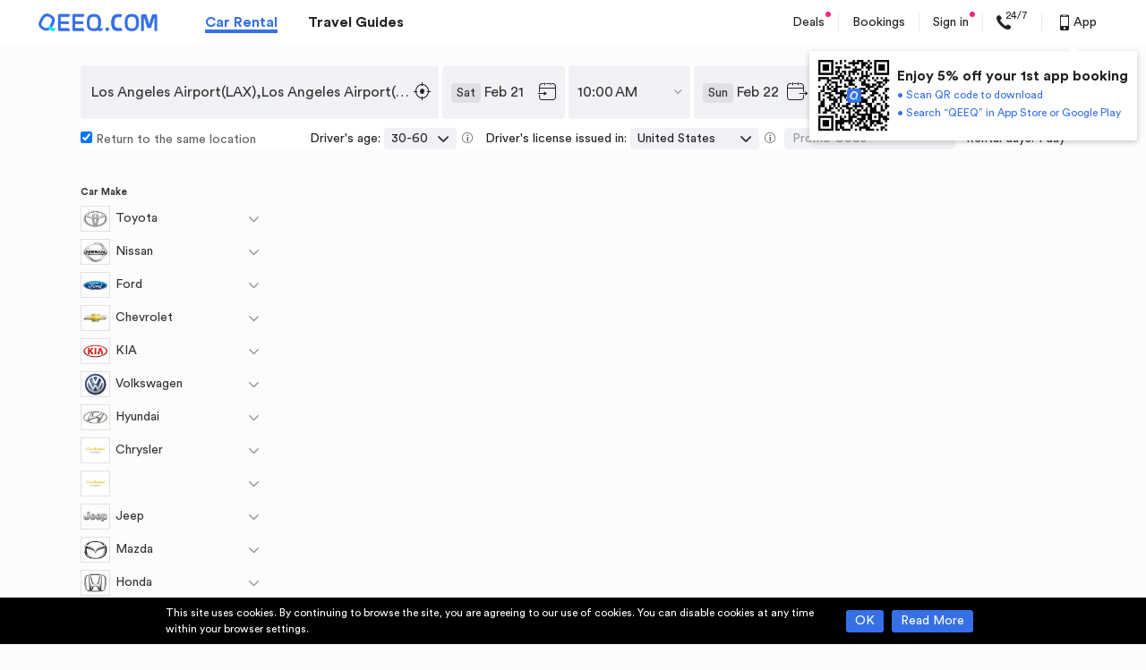

--- FILE ---
content_type: text/css
request_url: https://s.qeeq.com/pc/css/common.67662df2.css
body_size: 152755
content:
.store-detail__header{border-radius:3px 3px 0 0;background-color:#fff}.store-detail__coupon{padding:20px 22px 0;margin-top:30px;border-radius:3px}.store-detail__coupon .more-deals-btn{background:#3570e6;font-size:14px;color:#fff;border-radius:3px;display:inline-block;padding:16px;text-decoration:none;margin-top:-45px}.store-detail__coupon .store-coupon__title{color:#333;font-size:19px;margin-bottom:16px}.store-detail__coupon .store-coupon-row{display:-ms-flexbox;display:flex;-ms-flex-pack:justify;justify-content:space-between;-ms-flex-align:center;align-items:center}.store-detail__coupon .store-coupon__list{-ms-flex-wrap:wrap;flex-wrap:wrap;display:inline-block}.store-detail__coupon .store-coupon__list>li{margin-bottom:18px;display:inline-block}[dir=ltr] .store-detail__coupon .store-coupon__list>li{margin-right:16px}[dir=rtl] .store-detail__coupon .store-coupon__list>li{margin-left:16px}.store-detail__coupon .store-coupon__list>li>a:hover{text-decoration:none}.store-detail__coupon .store-coupon__list>li>p{color:#666}.store-detail__coupon .store-coupon__list .store-coupon__item{color:#fff;font-size:20px;font-weight:700;letter-spacing:1px;width:154px;height:70px;background:url([data-uri]) no-repeat;background-size:100% 100%}[dir=ltr] .store-detail__coupon .store-coupon__list .store-coupon__item{margin-left:-5px}[dir=rtl] .store-detail__coupon .store-coupon__list .store-coupon__item{margin-right:-5px}.store-detail__coupon .store-coupon__list .store-coupon__item>p{padding-top:9px;line-height:20px;line-height:25px}[dir=ltr] .store-detail__coupon .store-coupon__list .store-coupon__item>p{margin-left:16px;padding-right:100px}[dir=rtl] .store-detail__coupon .store-coupon__list .store-coupon__item>p{margin-right:16px;padding-left:100px}.product-progress{overflow:hidden;background-color:#f2f2f2;box-shadow:0 3px 4px 0 rgba(0,0,0,.15)}.product-progress .progress__item{position:relative;width:285px;-ms-flex-negative:0;flex-shrink:0;text-align:center;background-color:#f2f2f2;color:#333;height:50px;line-height:50px}[dir=ltr] .product-progress .progress__item{margin-right:28px}[dir=rtl] .product-progress .progress__item{margin-left:28px}.product-progress .progress__item.progress__active{background-color:#ff9500;color:#fff;font-weight:700}.product-progress .progress__item.progress__active:after{background-image:url([data-uri])}.product-progress .progress__item.progress__active-before:after{background-color:#ff9500!important}.product-progress .progress__item.progress__finished{background-color:#fff3e2}.product-progress .progress__item.progress__finished:after{background-color:#fff3e2;background-image:url([data-uri])}.product-progress .progress__item:after{content:"";position:absolute;width:28px;height:50px;top:0;background-color:#f2f2f2;background-image:url([data-uri]);background-size:100% 100%}[dir=ltr] .product-progress .progress__item:after{right:-28px}[dir=rtl] .product-progress .progress__item:after{left:-28px}.product-progress .progress__item:first-child{width:100%;-ms-flex-negative:1;flex-shrink:1}[dir=ltr] .product-progress .progress__item:first-child{text-align:right;padding-right:86px}[dir=rtl] .product-progress .progress__item:first-child{text-align:left;padding-left:86px}.product-progress .progress__item:last-child{width:100%;-ms-flex-negative:1;flex-shrink:1}[dir=ltr] .product-progress .progress__item:last-child{text-align:left;padding-left:86px;margin-right:0}[dir=rtl] .product-progress .progress__item:last-child{text-align:right;padding-right:86px;margin-left:0}.product-progress .progress__item:last-child:after,.product-progress .progress__item:last-child:before{content:none}.mask-dialog-bg{display:block!important;position:fixed;width:100%;height:100%;background:#000;opacity:.2;top:0}[dir=ltr] .mask-dialog-bg{left:0}[dir=rtl] .mask-dialog-bg{right:0}.mask_dialog_content{position:fixed;top:50%;left:0;right:0;margin:auto;-webkit-transform:translateY(-50%);transform:translateY(-50%);border-radius:4px}.J-dialog_common_btn{cursor:pointer}.dialog_common_alert1{height:100%;display:-ms-flexbox;display:flex;-ms-flex-direction:column;flex-direction:column}.dialog_common_alert1 .dialog_common_title{-ms-flex:0 0 50px;flex:0 0 50px}.dialog_common_alert1 .dialog_common_title .dialog_common_btn{font-size:17px;padding:10px 16px;position:relative}[dir=ltr] .dialog_common_alert1 .dialog_common_title .dialog_common_btn{left:20px}[dir=rtl] .dialog_common_alert1 .dialog_common_title .dialog_common_btn{right:20px}.dialog_common_alert1 .dialog_common_content{-ms-flex:1 1;flex:1 1;overflow:auto}@media (-ms-high-contrast:none),screen and (-ms-high-contrast:active){.dialog_common_alert1{position:fixed;top:50%;width:900px;box-shadow:0 2px 6px 0 rgba(0,0,0,.22);height:510px;overflow:hidden;display:-webkit-box;display:-moz-box;display:-ms-flexbox;display:-webkit-flex;display:flex;-ms-flex-direction:column;flex-direction:column;-webkit-flex-direction:column;-ms-overflow-style:none}[dir=ltr] .dialog_common_alert1{left:50%;transform:translateX(-50%) translateY(-50%)}[dir=rtl] .dialog_common_alert1{right:50%;transform:translateX(50%) translateY(-50%)}.dialog_common_alert1 .dialog_common_title{background:#e5edf8;height:50px;-ms-flex:0 0 50px;flex:0 0 50px;display:-webkit-box;display:-moz-box;display:-ms-flexbox;display:-webkit-flex;display:flex;-ms-flex-align:center;align-items:center;-webkit-box-align:center;-webkit-align-items:center;-ms-flex-pack:justify;justify-content:space-between;padding:0 24px}.dialog_common_alert1 .dialog_common_title .dialog_common_text{font-size:16px;color:#333;font-weight:600}.dialog_common_alert1 .dialog_common_title .dialog_common_btn{font-size:17px;padding:10px 16px;position:relative}[dir=ltr] .dialog_common_alert1 .dialog_common_title .dialog_common_btn{left:20px}[dir=rtl] .dialog_common_alert1 .dialog_common_title .dialog_common_btn{right:20px}.dialog_common_alert1 .dialog_common_content{background:#fff;-ms-flex:1 1;flex:1 1;overflow:auto;margin-bottom:20px;-ms-overflow-style:-ms-autohiding-scrollbar}}.dialog_common_alert1 .dialog_common_title{background:#e5edf8;height:50px;display:-ms-flexbox;display:flex;-ms-flex-align:center;align-items:center;-ms-flex-pack:justify;justify-content:space-between;padding:0 24px}.dialog_common_alert1 .dialog_common_title .dialog_common_text{font-size:16px;color:#333;font-weight:600}.dialog_common_alert1 .dialog_common_content{margin-top:15px}.dialog_common_alert1>._btn-list{text-align:center;padding-top:25px;display:-ms-flexbox;display:flex;-ms-flex-pack:center;justify-content:center}.dialog_common_alert1>._btn-list .btn-item{max-width:10%;padding:.5rem 1rem;-ms-flex:1 1;flex:1 1;text-align:center}[dir=ltr] .dialog_common_alert1>._btn-list .btn-item{margin-right:1rem}[dir=rtl] .dialog_common_alert1>._btn-list .btn-item{margin-left:1rem}.dialog_common_alert1>._btn-list .btn-item:nth-child(odd){background:#fff;color:#1243a8;border-color:#1243a8}[dir=ltr] .dialog_common_alert1>._btn-list .btn-item:last-of-type{margin-right:0}[dir=rtl] .dialog_common_alert1>._btn-list .btn-item:last-of-type{margin-left:0}.del-account-confirm{box-shadow:0 2px 6px 0 rgba(0,0,0,.22);background-color:#fff;background:#fff;border-radius:4px;overflow:hidden;position:relative}.del-account-confirm .close{position:absolute;top:8px}[dir=ltr] .del-account-confirm .close{right:8px}[dir=rtl] .del-account-confirm .close{left:8px}.del-account-confirm .close>i{padding:0;color:#616161;font-size:16px}.del-account-confirm .dialog_common_title{display:-ms-flexbox;display:flex;-ms-flex-align:center;align-items:center;-ms-flex-pack:center;justify-content:center;padding:26px 24px 0}.del-account-confirm .dialog_common_title .dialog_common_text{font-size:16px;color:#333;font-weight:600}.del-account-confirm .dialog_common_content{background:#fff;margin-top:10px;padding:0 16px;text-align:center}.del-account-confirm>._btn-list{text-align:center;padding-top:16px;padding-bottom:26px;display:-ms-flexbox;display:flex;-ms-flex-pack:center;justify-content:center}.del-account-confirm>._btn-list a{text-decoration:none}[dir=ltr] .del-account-confirm>._btn-list .btn-item{margin-right:1rem}[dir=rtl] .del-account-confirm>._btn-list .btn-item{margin-left:1rem}[dir=ltr] .del-account-confirm>._btn-list .btn-item:last-of-type{margin-right:0}[dir=rtl] .del-account-confirm>._btn-list .btn-item:last-of-type{margin-left:0}.dialog_common_alert1{box-shadow:0 2px 6px 0 rgba(0,0,0,.22);background:#fff;border-radius:4px;overflow:hidden}.dialog_common_alert1 .dialog_new_title{background:#fff;height:70px;display:-ms-flexbox;display:flex;-ms-flex-align:center;align-items:center;-ms-flex-pack:justify;justify-content:space-between;padding:0 24px;border-bottom:1px solid hsla(0,0%,88%,.5)}.dialog_common_alert1 .dialog_new_title .dialog_common_text{font-size:20px;color:#3570e6}.dialog_common_alert1 .dialog_new_title .dialog_common_btn{font-size:17px;padding:10px 16px;position:relative}[dir=ltr] .dialog_common_alert1 .dialog_new_title .dialog_common_btn{left:20px}[dir=rtl] .dialog_common_alert1 .dialog_new_title .dialog_common_btn{right:20px}.dialog_common_alert1 .dialog_common_content{background:#fff}.new-pic-alert{font-family:NotoSansCJK-Medium,NotoSansCJK;text-align:center;background:#fff;border-radius:8px;padding:0 30px}.new-pic-alert .main-container{min-height:322px;width:100%;box-sizing:border-box;background:#fff;border-radius:8px}.new-pic-alert .main-container>.top{height:60px;border-bottom:2px solid #f5f5f5;position:relative}.new-pic-alert .main-container>.top .main_title{height:60px;font-size:20px;font-family:CircularStd-Bold,CircularStd;font-weight:700;color:#222;line-height:60px}[dir=ltr] .new-pic-alert .main-container>.top .main_title{text-align:left}[dir=rtl] .new-pic-alert .main-container>.top .main_title{text-align:right}.new-pic-alert .main-container>.top>img{width:24px;height:24px;position:absolute;top:22px;cursor:pointer}[dir=ltr] .new-pic-alert .main-container>.top>img{right:-5px}[dir=rtl] .new-pic-alert .main-container>.top>img{left:-5px}.new-pic-alert .main-container>.content{font-size:16px;color:#333;line-height:22px;position:relative;min-height:260px}[dir=ltr] .new-pic-alert .main-container>.content{text-align:left}[dir=rtl] .new-pic-alert .main-container>.content{text-align:right}.new-pic-alert .main-container>.content img{width:272px;position:absolute;bottom:0}[dir=ltr] .new-pic-alert .main-container>.content img{right:-30px}[dir=rtl] .new-pic-alert .main-container>.content img{left:-30px}[dir=ltr] .new-pic-alert .main-container>.content .lf_content{margin:23px 37px 0 0}[dir=rtl] .new-pic-alert .main-container>.content .lf_content{margin:23px 0 0 37px}.new-pic-alert .main-container>.content .lf_content .sub_title{width:315px;min-height:78px;font-size:18px;font-family:CircularStd-Book,CircularStd;font-weight:400;color:#222;line-height:26px;margin-bottom:40px}.new-pic-alert .main-container>.content .lf_content .sub_title span{color:#ff5424;font-weight:700}.new-pic-alert .main-container>.content .lf_content ._btn-list .btn-item{min-width:296px;height:60px;border-radius:4px;border:none;font-size:22px;font-family:CircularStd-Bold,CircularStd;font-weight:700;color:#fde1b2;line-height:60px;box-sizing:border-box;padding:0 15px}[dir=ltr] .new-pic-alert .main-container>.content .lf_content ._btn-list .btn-item{background:linear-gradient(1turn,#5b3e18,#7f6030)}[dir=rtl] .new-pic-alert .main-container>.content .lf_content ._btn-list .btn-item{background:linear-gradient(-1turn,#5b3e18,#7f6030)}.store-header{height:94px;-ms-flex-align:center;align-items:center}.store-header .store-score__logo{width:100px;height:50px;border:2px solid #fff}[dir=ltr] .store-header .store-score__logo{margin-left:24px}[dir=rtl] .store-header .store-score__logo{margin-right:24px}.store-header .store-score__logo>img{width:100%;height:100%}[dir=ltr] .store-header .store-score__info{margin-right:auto;margin-left:20px}[dir=rtl] .store-header .store-score__info{margin-left:auto;margin-right:20px}.store-header .store-score__info .store-score__supplier{font-size:18px;line-height:38px}.store-header .store-score__info .store-score__supplier>strong{font-size:34px;font-weight:700}[dir=ltr] .store-header .store-score__info .store-score__supplier>strong{margin-right:12px}[dir=rtl] .store-header .store-score__info .store-score__supplier>strong{margin-left:12px}.store-header .store-score__info .store-score__location{font-size:16px;font-weight:500}.store-header .store-score__points{font-size:18px}[dir=ltr] .store-header .store-score__points{padding-right:20px}[dir=rtl] .store-header .store-score__points{padding-left:20px}.store-header .store-score__points>strong{font-size:42px;font-weight:700}.store-header .store-score__comment{position:relative;bottom:4px;font-size:24px;font-weight:700}[dir=ltr] .store-header .store-score__comment{margin-right:20px;padding-left:20px}[dir=rtl] .store-header .store-score__comment{margin-left:20px;padding-right:20px}.store-header .store-score__comment:before{content:"";position:absolute;top:-2px;width:1px;height:38px;background-color:#fff}[dir=ltr] .store-header .store-score__comment:before{left:0}[dir=rtl] .store-header .store-score__comment:before{right:0}.os-header-other .guide-title{-ms-flex-pack:center;justify-content:center;padding:22px 0 12px}.os-header-other .guide-title>img{width:66px;height:32px;border:2px solid #fff}[dir=ltr] .os-header-other .guide-title>img{margin-right:12px}[dir=rtl] .os-header-other .guide-title>img{margin-left:12px}.os-header-other .guide-title-seo{height:30px;font-size:28px;font-weight:600;color:#fff;line-height:30px;text-align:center}.pic-alert{text-align:center;background:#fbfbfb;border-radius:10px}.pic-alert .main-container{box-shadow:0 2px 6px 0 rgba(0,0,0,.22);min-height:270px;width:100%;box-sizing:border-box;background:#fff;border-radius:10px}.pic-alert .main-container>.close{position:absolute;top:-14px;width:45px;height:45px;border-radius:50%;background-color:#fbfbfb;z-index:99}[dir=ltr] .pic-alert .main-container>.close{right:-14px}[dir=rtl] .pic-alert .main-container>.close{left:-14px}.pic-alert .main-container>.close>i{padding:10px;width:24px;height:24px;font-size:17px}.pic-alert .main-container>.content{font-size:16px;color:#333;line-height:22px;position:relative;min-height:270px}[dir=ltr] .pic-alert .main-container>.content{text-align:left}[dir=rtl] .pic-alert .main-container>.content{text-align:right}.pic-alert .main-container>.content img{width:206px;height:calc(100% - 11px);position:absolute;top:11px}[dir=ltr] .pic-alert .main-container>.content img{border-bottom-left-radius:10px;border-top-left-radius:10px;left:0}[dir=rtl] .pic-alert .main-container>.content img{border-bottom-right-radius:10px;border-top-right-radius:10px;right:0}[dir=ltr] .pic-alert .main-container>.content .rg_content{padding:29px 25px 29px 4px;margin-left:206px}[dir=rtl] .pic-alert .main-container>.content .rg_content{padding:29px 4px 29px 25px;margin-right:206px}.pic-alert .main-container>.content .rg_content .main_title{width:325px;font-size:22px;font-family:SFUIText-Bold,SFUIText;font-weight:700;color:#222;line-height:26px;margin-bottom:10px}.pic-alert .main-container>.content .rg_content .sub_title{width:325px;font-size:16px;font-family:SFUIText-Regular,SFUIText;font-weight:400;color:#616161;line-height:24px;margin-bottom:12px}.pic-alert .main-container>.content .rg_content .sub_title span{color:#ffc53d}.pic-alert .main-container>.content .rg_content ._btn-list .btn-item{width:200px;height:40px;line-height:40px;text-align:center;padding:0;white-space:nowrap;border-radius:20px}@font-face{font-family:icomoon;src:url(https://oss.qeeq.com/s/public/4b422408e9b64696b81329917b1f6c09.eot);src:url(https://oss.qeeq.com/s/public/4b422408e9b64696b81329917b1f6c09.eot#iefix) format("embedded-opentype"),url(https://oss.qeeq.com/s/public/9fa55d63447f4b648b74511d3c5bbac1.woff2) format("woff2"),url(https://oss.qeeq.com/s/public/22dc04afc90f4fa7b03a61f748042213.woff) format("woff"),url(https://oss.qeeq.com/s/public/2a48260fe9a54a4991b4de07687f7d4e.ttf) format("truetype"),url(https://oss.qeeq.com/s/public/7e5bea5b0f7547f39f60be673b08e070.svg#icomoon) format("svg")}[class*=" icon-"],[class^=icon-]{font-family:icomoon;-webkit-font-smoothing:antialiased;-moz-osx-font-smoothing:grayscale;font-style:normal;font-feature-settings:normal;font-variant:normal;font-weight:400;text-decoration:none;text-transform:none;display:inline-block}.icon-4wd:before{content:"\E000"}.icon-AC:before{content:"\E001"}.icon-AC2:before{content:"\E002"}.icon-Business:before{content:"\E003"}.icon-Dock:before{content:"\E004"}.icon-Exhibition:before{content:"\E005"}.icon-Ferry:before{content:"\E006"}.icon-Gallery:before{content:"\E007"}.icon-Golf:before{content:"\E008"}.icon-Group-Copy:before{content:"\E009"}.icon-Historical:before{content:"\E00A"}.icon-InsuranceCancel:before{content:"\E00B"}.icon-M:before{content:"\E00C"}.icon-Motor:before{content:"\E00D"}.icon-Museum:before{content:"\E00E"}.icon-Organization:before{content:"\E00F"}.icon-Others:before{content:"\E010"}.icon-PDP2:before{content:"\E011"}.icon-Park:before{content:"\E012"}.icon-Pubic:before{content:"\E013"}.icon-Q:before{content:"\E014"}.icon-Railway:before{content:"\E015"}.icon-Shopping:before{content:"\E016"}.icon-Simpler:before{content:"\E017"}.icon-Ski:before{content:"\E018"}.icon-Stadium:before{content:"\E019"}.icon-Subway:before{content:"\E01A"}.icon-Theater:before{content:"\E01B"}.icon-Tourist:before{content:"\E01C"}.icon-add:before{content:"\E01D"}.icon-address-detail-phone:before{content:"\E01E"}.icon-address-detail-time:before{content:"\E01F"}.icon-airport:before{content:"\E020"}.icon-airport2:before{content:"\E021"}.icon-alert:before{content:"\E022"}.icon-amazon:before{content:"\E023"}.icon-app:before{content:"\E024"}.icon-app_m:before{content:"\E025"}.icon-apple-icon:before{content:"\E026"}.icon-apple:before{content:"\E027"}.icon-apply-coupon:before{content:"\E028"}.icon-arrow_thin:before{content:"\E029"}.icon-auto:before{content:"\E02A"}.icon-auto2:before{content:"\E02B"}.icon-benefits-search:before{content:"\E02C"}.icon-big-search:before{content:"\E02D"}.icon-book_banner:before{content:"\E02E"}.icon-bulb:before{content:"\E02F"}.icon-businee-pack:before{content:"\E030"}.icon-call-phone:before{content:"\E031"}.icon-camera:before{content:"\E032"}.icon-car:before{content:"\E033"}.icon-car2:before{content:"\E034"}.icon-cashback:before{content:"\E035"}.icon-chat-drop:before{content:"\E036"}.icon-chat:before{content:"\E037"}.icon-chat2:before{content:"\E038"}.icon-check_nomal:before{content:"\E039"}.icon-check_press:before{content:"\E03A"}.icon-checked:before{content:"\E03B"}.icon-child-seat:before{content:"\E03C"}.icon-child:before{content:"\E03D"}.icon-city:before{content:"\E03E"}.icon-city2:before{content:"\E03F"}.icon-clean:before{content:"\E040"}.icon-clock:before{content:"\E041"}.icon-close-think:before{content:"\E042"}.icon-close:before{content:"\E043"}.icon-coin:before{content:"\E044"}.icon-comma:before{content:"\E045"}.icon-common:before{content:"\E046"}.icon-connect:before{content:"\E047"}.icon-coupon-cancelled:before{content:"\E048"}.icon-coupon-expired:before{content:"\E049"}.icon-coupon-frozen:before{content:"\E04A"}.icon-coupon-unavailable:before{content:"\E04B"}.icon-coupon-used:before{content:"\E04C"}.icon-coupon:before{content:"\E04D"}.icon-coupon_banner:before{content:"\E04E"}.icon-crown:before{content:"\E04F"}.icon-delete:before{content:"\E050"}.icon-delete2:before{content:"\E051"}.icon-deposit:before{content:"\E052"}.icon-disconnect:before{content:"\E053"}.icon-discount:before{content:"\E054"}.icon-discount2:before{content:"\E055"}.icon-distance:before{content:"\E056"}.icon-doc:before{content:"\E057"}.icon-done:before{content:"\E058"}.icon-doors:before{content:"\E059"}.icon-doors2:before{content:"\E05A"}.icon-drop:before{content:"\E05B"}.icon-edit:before{content:"\E05C"}.icon-elevator:before{content:"\E05D"}.icon-email-2:before{content:"\E05E"}.icon-email-3:before{content:"\E05F"}.icon-email:before{content:"\E060"}.icon-email_phone:before{content:"\E061"}.icon-etc:before{content:"\E062"}.icon-excess:before{content:"\E063"}.icon-exclamation:before{content:"\E064"}.icon-exclusive:before{content:"\E065"}.icon-expired:before{content:"\E066"}.icon-extra-drivers:before{content:"\E067"}.icon-extra-service:before{content:"\E068"}.icon-facebook:before{content:"\E069"}.icon-faq-line:before{content:"\E06A"}.icon-faq-whatsApp:before{content:"\E06B"}.icon-fb:before{content:"\E06C"}.icon-feature-start:before{content:"\E06D"}.icon-fire:before{content:"\E06E"}.icon-from-return-arrow:before{content:"\E06F"}.icon-global:before{content:"\E070"}.icon-good:before{content:"\E071"}.icon-gps:before{content:"\E072"}.icon-green-star:before{content:"\E073"}.icon-grey-star:before{content:"\E074"}.icon-guide-lines:before{content:"\E075"}.icon-holiday:before{content:"\E076"}.icon-hotel:before{content:"\E077"}.icon-hotels-wifi:before{content:"\E078"}.icon-icon-stays-select:before{content:"\E079"}.icon-icon_fb:before{content:"\E07A"}.icon-icon_in:before{content:"\E07B"}.icon-icon_link:before{content:"\E07C"}.icon-icon_tw:before{content:"\E07D"}.icon-icon_whatsapp:before{content:"\E07E"}.icon-icon_youtube:before{content:"\E07F"}.icon-idp:before{content:"\E080"}.icon-in:before{content:"\E081"}.icon-info-copy:before{content:"\E082"}.icon-info-question:before{content:"\E083"}.icon-info:before{content:"\E084"}.icon-ins:before{content:"\E085"}.icon-insurance:before{content:"\E086"}.icon-insurance2:before{content:"\E087"}.icon-insuranceup:before{content:"\E088"}.icon-island:before{content:"\E089"}.icon-jp-employee:before{content:"\E08A"}.icon-kakaotalk:before{content:"\E08B"}.icon-kr-service:before{content:"\E08C"}.icon-landmark:before{content:"\E08D"}.icon-landmark1:before{content:"\E08E"}.icon-landmark2:before{content:"\E08F"}.icon-licence:before{content:"\E090"}.icon-like-2:before{content:"\E091"}.icon-like-fill:before{content:"\E092"}.icon-like:before{content:"\E093"}.icon-list_sort:before{content:"\E094"}.icon-local:before{content:"\E095"}.icon-lock:before{content:"\E096"}.icon-logo:before{content:"\E097"}.icon-low-price:before{content:"\E098"}.icon-luggage:before{content:"\E099"}.icon-manul:before{content:"\E09A"}.icon-mask:before{content:"\E09B"}.icon-member:before{content:"\E09C"}.icon-minus:before{content:"\E09D"}.icon-mobile:before{content:"\E09E"}.icon-new-clock:before{content:"\E09F"}.icon-new-drop:before{content:"\E0A0"}.icon-next:before{content:"\E0A1"}.icon-no:before{content:"\E0A2"}.icon-nodeposit:before{content:"\E0A3"}.icon-oil:before{content:"\E0A4"}.icon-open:before{content:"\E0A5"}.icon-pack:before{content:"\E0A6"}.icon-package:before{content:"\E0A7"}.icon-parking:before{content:"\E0A8"}.icon-partners:before{content:"\E0A9"}.icon-passport:before{content:"\E0AA"}.icon-pay-card:before{content:"\E0AB"}.icon-pay-points:before{content:"\E0AC"}.icon-pay:before{content:"\E0AD"}.icon-payment:before{content:"\E0AE"}.icon-percent-discount:before{content:"\E0AF"}.icon-petrol:before{content:"\E0B0"}.icon-phone-bracket:before{content:"\E0B1"}.icon-phone-card:before{content:"\E0B2"}.icon-phone:before{content:"\E0B3"}.icon-pick:before{content:"\E0B4"}.icon-plus:before{content:"\E0B5"}.icon-point:before{content:"\E0B6"}.icon-points:before{content:"\E0B7"}.icon-position:before{content:"\E0B8"}.icon-price:before{content:"\E0B9"}.icon-profile:before{content:"\E0BA"}.icon-progress-car:before{content:"\E0BB"}.icon-protect:before{content:"\E0BC"}.icon-qeeq:before{content:"\E0BD"}.icon-que:before{content:"\E0BE"}.icon-ques-mark:before{content:"\E0BF"}.icon-ques_mark:before{content:"\E0C0"}.icon-question:before{content:"\E0C1"}.icon-radio:before{content:"\E0C2"}.icon-radius-right:before{content:"\E0C3"}.icon-real:before{content:"\E0C4"}.icon-rebook_banner:before{content:"\E0C5"}.icon-rec-great-deals:before{content:"\E0C6"}.icon-rec-right:before{content:"\E0C7"}.icon-reload:before{content:"\E0C8"}.icon-rent:before{content:"\E0C9"}.icon-return:before{content:"\E0CA"}.icon-return2:before{content:"\E0CB"}.icon-review:before{content:"\E0CC"}.icon-right-1:before{content:"\E0CD"}.icon-right-cycle:before{content:"\E0CE"}.icon-right:before{content:"\E0CF"}.icon-right1:before{content:"\E0D0"}.icon-right_bold:before{content:"\E0D1"}.icon-round-corner-right:before{content:"\E0D2"}.icon-round-right:before{content:"\E0D3"}.icon-rv-car:before{content:"\E0D4"}.icon-safety:before{content:"\E0D5"}.icon-score-1:before{content:"\E0D6"}.icon-score-2:before{content:"\E0D7"}.icon-score-3:before{content:"\E0D8"}.icon-score-4:before{content:"\E0D9"}.icon-score-5:before{content:"\E0DA"}.icon-search:before{content:"\E0DB"}.icon-search2:before{content:"\E0DC"}.icon-searchjp_inland:before{content:"\E0DD"}.icon-seat:before{content:"\E0DE"}.icon-seat2:before{content:"\E0DF"}.icon-security-pay:before{content:"\E0E0"}.icon-security:before{content:"\E0E1"}.icon-select:before{content:"\E0E2"}.icon-selected:before{content:"\E0E3"}.icon-seo-tick:before{content:"\E0E4"}.icon-shopcar:before{content:"\E0E5"}.icon-small-pack:before{content:"\E0E6"}.icon-star:before{content:"\E0E7"}.icon-star1:before{content:"\E0E8"}.icon-star2:before{content:"\E0E9"}.icon-stays-line:before{content:"\E0EA"}.icon-stays-select:before{content:"\E0EB"}.icon-stays-unselect:before{content:"\E0EC"}.icon-thing_to_do:before{content:"\E0ED"}.icon-third-party:before{content:"\E0EE"}.icon-tick:before{content:"\E0EF"}.icon-time:before{content:"\E0F0"}.icon-tips:before{content:"\E0F1"}.icon-tp-star:before{content:"\E0F2"}.icon-train_station:before{content:"\E0F3"}.icon-train_station2:before{content:"\E0F4"}.icon-trs:before{content:"\E0F5"}.icon-tw:before{content:"\E0F6"}.icon-uncheck:before{content:"\E0F7"}.icon-unchecked:before{content:"\E0F8"}.icon-unselected:before{content:"\E0F9"}.icon-up2:before{content:"\E0FA"}.icon-upgrade:before{content:"\E0FB"}.icon-upload-camera:before{content:"\E0FC"}.icon-vehicle-charger:before{content:"\E0FD"}.icon-voucher:before{content:"\E0FE"}.icon-warn-info:before{content:"\E0FF"}.icon-warning:before{content:"\E100"}.icon-watchlist:before{content:"\E101"}.icon-watchlist2:before{content:"\E102"}.icon-wifi:before{content:"\E103"}.icon-wrong:before{content:"\E104"}.icon-wrong_bold:before{content:"\E105"}.icon-xingli:before{content:"\E106"}.icon-xingli2:before{content:"\E107"}.icon-yt:before{content:"\E108"}.hide,.none{display:none}.flex,.flex-y{display:-webkit-box;display:-moz-box;display:-ms-flexbox;display:-webkit-flex;display:flex}.flex-y{-ms-flex-direction:column;flex-direction:column;-webkit-flex-direction:column}.f-x-end{-ms-flex-pack:end;justify-content:flex-end}.flex-w{-ms-flex-wrap:wrap;flex-wrap:wrap}.f-x-c{-webkit-box-pack:center;-moz-justify-content:center;-webkit-justify-content:center;-ms-flex-pack:center;justify-content:center}.f-y-c{-ms-flex-align:center;align-items:center;-webkit-box-align:center;-webkit-align-items:center}.f-y-top{-ms-flex-align:end;align-items:end}.f-sb{-ms-flex-pack:justify;justify-content:space-between}.f-sa{-ms-flex-pack:distribute;justify-content:space-around}.f-y-end{-ms-flex-align:end;align-items:flex-end}.f-y-start{-ms-flex-align:start;align-items:flex-start}.f-y-auto{-ms-flex-align:stretch;align-items:stretch}.f-s-c{-ms-flex-item-align:center;-ms-grid-row-align:center;align-self:center}.f-s-end{-ms-flex-item-align:end;align-self:flex-end}.f-auto{-webkit-box-flex:1;-webkit-flex:1;-moz-box-flex:1;-ms-flex:1;flex:1 1}.f-shrink{-ms-flex-negative:0;flex-shrink:0}.f-start{-webkit-box-pack:start;-ms-flex-pack:start;-moz-justify-content:flex-start;-webkit-justify-content:flex-start;justify-content:flex-start}.f-end{-webkit-box-pack:end;-ms-flex-pack:end;justify-content:flex-end}.f-dc{-ms-flex-direction:column;flex-direction:column}a,abbr,acronym,address,applet,article,aside,audio,b,big,blockquote,canvas,caption,center,cite,code,dd,del,details,dfn,div,dl,dt,em,embed,fieldset,figcaption,figure,footer,form,h1,h2,h3,h4,h5,h6,header,hgroup,i,iframe,img,ins,kbd,label,legend,li,mark,menu,nav,object,ol,output,p,pre,q,ruby,s,samp,section,small,span,strike,strong,sub,summary,sup,table,tbody,td,tfoot,th,thead,time,tr,tt,u,ul,var,video{margin:0;padding:0;border:0}[class*=" icon"],[class^=icon]{font-style:normal;font-feature-settings:normal;font-variant:normal;font-weight:400;text-decoration:none;text-transform:none;display:inline-block}@font-face{font-family:CircularStd;src:url(https://oss.qeeq.com/s/public/9e2f09be5c0d45288e45b6f2b5e23b81.woff2) format("woff2"),url(https://oss.qeeq.com/s/public/14f68aae2e4545fc8dac5e77a2509d43.woff) format("woff");font-weight:400;font-display:swap}@font-face{font-family:CircularStd;src:url(https://oss.qeeq.com/s/public/63d9f106fa094d5290dd474ccc60d43d.woff2) format("woff2"),url(https://oss.qeeq.com/s/public/a9f23e2a4f3c4f4b94d11da9657e7e27.woff) format("woff");font-weight:500;font-display:swap}@font-face{font-family:CircularStd;src:url(https://oss.qeeq.com/s/public/6964a2add84646499e551946fd1b23ca.woff2) format("woff2"),url(https://oss.qeeq.com/s/public/4c16c68c84df442eb00a727eafbdddc1.woff) format("woff");font-weight:700;font-display:swap}body,html{margin:0;padding:0;border:0;vertical-align:baseline;color:#333;-webkit-font-smoothing:antialiased;-moz-osx-font-smoothing:grayscale;-webkit-text-size-adjust:100%;-ms-text-size-adjust:100%}article,aside,details,figcaption,figure,footer,header,hgroup,main,menu,nav,section,summary{display:block}audio,canvas,video{display:inline-block;*display:inline;*zoom:1}body{min-width:1240px}audio:not([controls]){display:none;height:0}[hidden]{display:none}a{color:#3570e6;background-color:transparent;text-decoration:none}a:hover{text-decoration:underline}a:active,a:hover{outline:0}b,strong{font-weight:700}mark{background:#ff0;color:#000}small{font-size:80%}sup{top:-.5em}sub{bottom:-.25em}sub,sup{font-size:75%;line-height:0;position:relative;vertical-align:baseline}abbr,acronym{font-feature-settings:normal;font-variant:normal}del{text-decoration:line-through}address,caption,cite,code,dfn,em,th,var{font-style:normal;font-weight:400}ol,ul{list-style:none}h1,h2,h3,h4,h5,h6{font-weight:400}blockquote,q{quotes:none}blockquote:after,blockquote:before,q:after,q:before{content:"";content:none}ins{text-decoration:none}a img,img{border:none}svg:not(:root){overflow:hidden}figure{margin:1em 40px}hr{height:0}pre{overflow:auto}code,kbd,pre,samp{font-family:monospace,serif;font-size:1em}button,input,optgroup,select,textarea{color:inherit;margin:0}input:-webkit-autofill{box-shadow:inset 0 0 0 1000px #fff!important}button[disabled],html input[disabled]{cursor:default}input[type=number]::-webkit-inner-spin-button,input[type=number]::-webkit-outer-spin-button{height:auto}input[type=search]{-webkit-appearance:textfield;-webkit-box-sizing:content-box;box-sizing:content-box}input[type=search]::-webkit-search-cancel-button,input[type=search]::-webkit-search-decoration{-webkit-appearance:none;appearance:none}input{outline:none;-webkit-tap-highlight-color:rgba(0,0,0,0)}input::-webkit-input-placeholder{color:#999;font-size:14px}input:-moz-placeholder,input::-moz-placeholder{color:#999;font-size:14px}input:-ms-input-placeholder{color:#999;font-size:14px}textarea{overflow:auto;outline:none}textarea::-webkit-input-placeholder{color:#999;font-size:14px}textarea:-moz-placeholder,textarea::-moz-placeholder{color:#999;font-size:14px}textarea:-ms-input-placeholder{color:#999;font-size:14px}optgroup{font-weight:700}table{border-collapse:collapse;border-spacing:0}caption,td,th{text-align:left;font-weight:400;vertical-align:middle}th{text-align:inherit}iframe{display:block}.i18n-jp :not([class*=" icon-"]):not([class^=icon-]){font-family:Meiryo,sans-serif!important}.i18n-pl :not([class*=" icon-"]):not([class^=icon-]){font-family:-apple-system,BlinkMacSystemFont,Segoe UI,Roboto,Arial,sans-serif!important}.i18n-ar :not([class*=" icon-"]):not([class^=icon-]){font-family:SaudiRiyalFont,Cairo,CircularStd,Tahoma,Segoe UI,Helvetica Neue,PingFang SC,Hiragino Sans GB,sans-serif!important}html{line-height:1}.arale-tip-1_3_1 .ui-poptip-white .ui-poptip-container{background:#fff;box-shadow:0 2px 6px 0 rgba(0,0,0,.22);border:none!important}.arale-tip-1_3_1 .ui-poptip-white .ui-poptip-arrow-1 em,.arale-tip-1_3_1 .ui-poptip-white .ui-poptip-arrow-11 em,.arale-tip-1_3_1 .ui-poptip-white .ui-poptip-arrow-12 em{border-bottom-color:rgba(0,0,0,.22)!important}input::-webkit-contacts-auto-fill-button{visibility:hidden;display:none!important;pointer-events:none;position:absolute;right:0}button,input[type=button],input[type=reset],input[type=submit]{-webkit-appearance:none}body,button,html,input,select,textarea{font:normal 14px/1.5 CircularStd,PingFang SC,Helvetica Neue,Hiragino Sans GB,tahoma,arial,Microsoft Yahei,sans-serif}.clearfix:after{content:" ";display:block;height:0;clear:both;overflow:hidden;visibility:hidden}[dir=ltr] .f_l,[dir=ltr] .fl{float:left}[dir=ltr] .f_r,[dir=ltr] .fr,[dir=rtl] .f_l,[dir=rtl] .fl{float:right}[dir=rtl] .f_r,[dir=rtl] .fr{float:left}.hidden{visibility:hidden}.block{display:block}.btn,.button,.i-b{display:inline-block}.btn,.button{border:none;border-radius:3px;text-align:center;vertical-align:middle;cursor:pointer;box-sizing:border-box;padding:0 16px;font-size:16px;color:#fff;height:32px;line-height:32px}.btn,.btn:hover,.button,.button:hover{text-decoration:none}.btn.btn-default,.button.btn-default{color:#3570e6;background:#fff;border:1px solid #3570e6}.btn.btn-default:hover,.button.btn-default:hover{color:#fff;background:#3570e6}.btn.btn-default.btn-disable,.button.btn-default.btn-disable{color:#999;border-color:#ccc;cursor:not-allowed}.btn.btn-default.btn-disable:hover,.button.btn-default.btn-disable:hover{background:#ccc;cursor:not-allowed}.btn.btn-blue,.button.btn-blue{background:#3570e6}.btn.btn-blue:hover,.button.btn-blue:hover{background:#0b348a}.btn.btn-blue.btn-disable,.btn.btn-blue.btn-disable:hover,.button.btn-blue.btn-disable,.button.btn-blue.btn-disable:hover{background:#ccc;cursor:not-allowed}.btn.btn-lg,.button.btn-lg{padding:0 24px;height:54px;line-height:54px;font-size:16px}.btn.btn-pink,.button.btn-pink{background:#f85c71;color:#fff}.btn.btn-pink:hover,.button.btn-pink:hover{background:#fc445d}.btn.btn-black,.button.btn-black{background:#111;color:#fff}.btn.btn-cyan,.button.btn-cyan{background:#009ee6}.container{width:1192px}.container,.container-small{margin-left:auto;margin-right:auto}.container-small{width:900px}.container-middle{width:1200px}.container-emd,.container-middle{margin-left:auto;margin-right:auto}.container-emd{width:700px}.line-dashed{border-bottom:1px dashed #e1e1e1}.line-dashed,.line-solid{font-size:0;display:block;clear:both;height:0;overflow:hidden;padding-top:10px;margin-bottom:10px}.line-solid{border-bottom:1px solid #e1e1e1}.ellipsis{overflow:hidden;text-overflow:ellipsis;white-space:nowrap}.center{text-align:center}.v-middle{position:absolute;top:50%;transform:translateY(-50%)}.c-pt{cursor:pointer}.fw-bold{font-weight:700}.fw-mmedium{font-weight:500}.italic{font-style:italic}.fw-book{font-weight:400}.fs-12{font-size:12px}.fs-13{font-size:15px}.fs-14{font-size:14px}.fs-15{font-size:15px}.fs-16{font-size:16px}.fs-17{font-size:17px}.fs-18{font-size:18px}.fc-E65E49{color:#e65e49}.fc-f79b3a{color:#f79b3a}.fc-616161{color:#616161}.fc-3570E6{color:#3570e6}.fc-164ab0{color:#164ab0}.td-line-through{text-decoration:line-through}.td-line-underline{text-decoration:underline}.dashed-unline{position:relative;line-height:normal}.dashed-unline:after{content:"";position:absolute;bottom:1px;width:100%;border-bottom:1px dashed #616161}[dir=ltr] .dashed-unline:after{left:0}[dir=rtl] .dashed-unline:after{right:0}.bgc-fff{background:#fff}.p-20{padding:20px}.mt-12{margin-top:12px}.mt-20{margin-top:20px}.mb-12{margin-bottom:12px}.mb-16{margin-bottom:16px}.mb-8{margin-bottom:8px}[dir=ltr] .mr-16{margin-right:16px}[dir=rtl] .mr-16{margin-left:16px}[dir=ltr] .mr-129{margin-right:129px}[dir=rtl] .mr-129{margin-left:129px}.os-panel-title{margin:50px 0 12px;font-size:32px;font-weight:700;color:#333;line-height:32px}.bg-contain{background-repeat:no-repeat;background-size:contain;background-position:50%}.page-loading{min-height:90vh}.page-loading:after{content:"";width:30px;height:30px;position:absolute;top:42%;background:url([data-uri]) no-repeat;background-size:100% 100%;animation:loading-ani 1.8s infinite;z-index:-1}[dir=ltr] .page-loading:after{left:50%;margin-left:-15px}[dir=rtl] .page-loading:after{right:50%;margin-right:-15px}@keyframes loading-ani{0%{transform:rotate(0)}50%{transform:rotate(180deg)}to{transform:rotate(1turn)}}.clickable{cursor:pointer}.clickable:hover{opacity:.7}html[dir=rtl] .ar-phone-num{direction:ltr;text-align:right}a.btn-primary{display:inline-block;color:#fff}.btn-primary{border:none;cursor:pointer;border-radius:4px;text-align:center;box-sizing:border-box;-webkit-user-select:none;-ms-user-select:none;user-select:none;-ms-flex-item-align:center;-ms-grid-row-align:center;align-self:center;position:relative;background:#3570e6;color:#fff;text-decoration:none}.btn-primary:hover{text-decoration:none;opacity:.8}.btn-primary.disabled{background:rgba(53,112,230,.3);cursor:not-allowed}.btn-primary.disabled:hover{opacity:1}.btn-ghost.btn-loading:after,.btn-primary.btn-loading:after{content:"";position:absolute;top:0;width:100%;height:100%;background:hsla(0,0%,100%,.6) url(/pc/global/img/balls-loading.ecabe500.gif) no-repeat;background-position:50%;background-size:30px 30px;z-index:99}[dir=ltr] .btn-ghost.btn-loading:after,[dir=ltr] .btn-primary.btn-loading:after{left:0}[dir=rtl] .btn-ghost.btn-loading:after,[dir=rtl] .btn-primary.btn-loading:after{right:0}.btn-ghost{cursor:pointer;text-decoration:none;border-radius:4px;text-align:center;box-sizing:border-box;-webkit-user-select:none;-ms-user-select:none;user-select:none;-ms-flex-item-align:center;-ms-grid-row-align:center;align-self:center;position:relative;background:transparent;color:#3570e6;border:1px solid #3570e6}.btn-ghost:hover{color:#fff;background:#3570e6}.btn-ghost:hover>a{color:#fff}.btn-ghost>a{color:#3570e6;text-decoration:none}.btn-ghost.disabled{border:1px solid rgba(53,112,230,.3);color:rgba(53,112,230,.3);cursor:not-allowed}.btn-primary.btn-primary--disabled{background:rgba(53,112,230,.3);cursor:default}.btn-ghost.h_24,.btn-primary.h_24{min-width:50px;padding:6px 12px;font-size:12px}.btn-ghost.h_32,.btn-primary.h_32{min-width:64px;padding:7px 12px;font-size:15px;line-height:18px}.btn-ghost.h_32{padding:6px 12px}.btn-ghost.h_36,.btn-primary.h_36{min-width:90px;padding:8px 12px;font-size:14px}.btn-ghost.h_36{padding:7px 12px}.btn-ghost.h_40,.btn-primary.h_40{min-width:90px;padding:8px 12px;font-size:16px}.btn-ghost.h_50,.btn-primary.h_50{min-width:140px;padding:13px 12px;font-size:16px}.btn-select{border:none;cursor:pointer;text-decoration:none;border-radius:4px;text-align:center;box-sizing:border-box;-webkit-user-select:none;-ms-user-select:none;user-select:none;-ms-flex-item-align:center;-ms-grid-row-align:center;align-self:center;position:relative;color:#fff}.btn-select,.btn-select:hover{background:#ff5638}.btn-select:hover>a{color:#fff}.btn-select>a{color:#3570e6;text-decoration:none}.small-btn{padding:5px 15px;text-decoration:none!important;background:#3570e6;border:1px solid #3570e6;font-size:14px;color:#fff;cursor:pointer;border-radius:3px;display:inline-block;text-align:center}.small-btn:active,.small-btn:hover{background:rgba(53,112,230,.8);border-color:rgba(53,112,230,.8)}.small-btn:disabled{background:#ccc;border-color:#ccc}.small-btn.auto{padding:0}.small-btn.full{width:100%;box-sizing:border-box}.default-btn{padding:7px 15px;background:#3570e6;text-decoration:none!important;border:1px solid #3570e6;font-size:16px;color:#fff;cursor:pointer;border-radius:3px;display:inline-block;text-align:center}.default-btn:hover{opacity:.8}.default-btn:active{background:rgba(53,112,230,.8);border-color:rgba(53,112,230,.8)}.default-btn:disabled{background:#3570e6;border-color:#3570e6;opacity:.4}.default-btn.auto{padding:0}.default-btn.full{width:100%;box-sizing:border-box}.large-btn{padding:14px 23px;background:#3570e6;text-decoration:none!important;border:1px solid #3570e6;font-size:16px;color:#fff;cursor:pointer;border-radius:3px;display:inline-block;text-align:center}.large-btn:active,.large-btn:hover{background:rgba(53,112,230,.8);border-color:rgba(53,112,230,.8)}.large-btn:disabled{background:#ccc;border-color:#ccc}.large-btn.auto{padding:0}.large-btn.full{width:100%;box-sizing:border-box}.default-btn.red,.large-btn.red,.small-btn.red{background:#f85c71!important;border-color:#f85c71!important}.default-btn.red:hover,.large-btn.red:hover,.small-btn.red:hover{background:#fb687c!important;border-color:#fb687c!important}.default-btn.red:active,.large-btn.red:active,.small-btn.red:active{background:#fc445d!important;border-color:#fc445d!important}.default-btn.red:disabled,.large-btn.red:disabled,.small-btn.red:disabled{background:#ccc!important;border-color:#ccc!important}.default-btn.red.auto,.large-btn.red.auto,.small-btn.red.auto{padding:0!important}.default-btn.red.full,.large-btn.red.full,.small-btn.red.full{width:100%!important;box-sizing:border-box!important}.default-btn.orange,.large-btn.orange,.small-btn.orange{background:#fff!important;border-color:#ff5638!important;color:#ff5638!important}.default-btn.orange:hover,.large-btn.orange:hover,.small-btn.orange:hover{background:#ff5638!important;border-color:#ff5638!important;color:#fff!important}.default-btn.orange:active,.large-btn.orange:active,.small-btn.orange:active{background:#d9492f!important;border-color:#d9492f!important;color:#fff!important}.default-btn.orange:disabled,.large-btn.orange:disabled,.small-btn.orange:disabled{background:#ccc!important;border-color:#ccc!important;color:#fff!important}.default-btn.orange.auto,.large-btn.orange.auto,.small-btn.orange.auto{padding:0!important}.default-btn.orange.full,.large-btn.orange.full,.small-btn.orange.full{width:100%!important;box-sizing:border-box!important}.default-btn.black,.large-btn.black,.small-btn.black{background:#333!important;border-color:#333!important;color:#fff!important}.default-btn.black:disabled,.default-btn.black:hover,.large-btn.black:disabled,.large-btn.black:hover,.small-btn.black:disabled,.small-btn.black:hover{background:#444!important;border-color:#444!important;color:#fff!important}.default-btn.black.auto,.large-btn.black.auto,.small-btn.black.auto{padding:0!important}.default-btn.black.full,.large-btn.black.full,.small-btn.black.full{width:100%!important;box-sizing:border-box!important}.default-btn.cyan,.large-btn.cyan,.small-btn.cyan{background:#009ee6!important;border-color:#009ee6!important;color:#fff!important}.default-btn.white,.large-btn.white,.small-btn.white{background:#fff!important;border-color:#3570e6!important;color:#3570e6!important}.default-btn.white:hover,.large-btn.white:hover,.small-btn.white:hover{color:#fff!important}.default-btn.white:active,.default-btn.white:hover,.large-btn.white:active,.large-btn.white:hover,.small-btn.white:active,.small-btn.white:hover{background:rgba(53,112,230,.8)!important;border-color:rgba(53,112,230,.8)!important}.default-btn.white:disabled,.large-btn.white:disabled,.small-btn.white:disabled{background:#fff!important;border-color:#ccc!important;color:#999!important}.default-btn.white.auto,.large-btn.white.auto,.small-btn.white.auto{padding:0!important}.default-btn.white.full,.large-btn.white.full,.small-btn.white.full{width:100%!important;box-sizing:border-box!important}.default-btn.white-black,.large-btn.white-black,.small-btn.white-black{background:#fff!important;border-color:#333!important;color:#333!important}.default-btn.white-black:disabled,.default-btn.white-black:hover,.large-btn.white-black:disabled,.large-btn.white-black:hover,.small-btn.white-black:disabled,.small-btn.white-black:hover{background:#444!important;border-color:#444!important;color:#fff!important}.default-btn.white-black.auto,.large-btn.white-black.auto,.small-btn.white-black.auto{padding:0!important}.default-btn.white-black.full,.large-btn.white-black.full,.small-btn.white-black.full{width:100%!important;box-sizing:border-box!important}.default-btn.transparent,.large-btn.transparent,.small-btn.transparent{background:transparent!important;border-color:#3570e6!important;color:#3570e6!important}.default-btn.transparent:hover,.large-btn.transparent:hover,.small-btn.transparent:hover{background:#3570e6!important;border-color:#3570e6!important;color:#fff!important}button:focus{outline:none}.r-common-button-slot{display:inline-block;position:relative}.r-common-button-slot .btn-loading{position:absolute;top:0;z-index:99;width:100%;height:100%;background:hsla(0,0%,100%,.46);border-radius:3px;overflow:hidden;display:-ms-flexbox;display:flex}[dir=ltr] .r-common-button-slot .btn-loading{left:0}[dir=rtl] .r-common-button-slot .btn-loading{right:0}.r-common-button-slot .btn-loading:after{content:" ";display:block;background-repeat:no-repeat;background-size:100% auto;background-position:50% 50%;-ms-flex-pack:center;justify-content:center;-ms-flex-align:center;align-items:center;background-image:url(/pc/global/img/point-loading.34655bdc.gif);width:15%;min-width:50px;height:100%;margin:auto;transform:scale(1.4)}.r-common-button-slot .loading-hide{display:none!important}.ps{min-height:20px;animation-duration:1s;animation-fill-mode:forwards;animation-iteration-count:infinite;animation-name:placeHolderShimmer;animation-timing-function:linear;background-color:#f6f7f9!important;background-repeat:no-repeat;background-size:800px 104px;position:relative}[dir=ltr] .ps{background-image:linear-gradient(90deg,#f6f7f9,#e9ebee 20%,#f6f7f9 40%,#f6f7f9)}[dir=rtl] .ps{background-image:linear-gradient(270deg,#f6f7f9,#e9ebee 20%,#f6f7f9 40%,#f6f7f9)}.ps-static{background-color:#f6f7f9!important}.w-30{width:30%}.w-50{width:50%}.w-60{width:60%}.w-70{width:70%}.w-h-100{width:100%;height:100%;background-size:cover}.m-b-8{margin-bottom:8px}@keyframes placeHolderShimmer{0%{background-position:-468px 0}to{background-position:468px 0}}[dir=rtl] .lchat-wrap .lchat-body{right:-370px;left:auto}[dir=rtl] .lchat-chatwin .kfpc{left:70px;right:auto}[dir=rtl] .pay-price-sum .ui-table-tr>.ui-table-content{text-align:center}[dir=rtl] .pay-price-sum .ui-table-label{-ms-flex-pack:center;justify-content:center}[dir=rtl] .cashback-send-msg form>div{-ms-flex-direction:row-reverse;flex-direction:row-reverse}[dir=rtl] .cashback-send-msg form .phone-item-input{margin-right:0;margin-left:12px}[dir=rtl] .bottomBtn .btns .setBtn:before{right:auto;left:0}[dir=rtl] .goods-container .goods-details{margin-left:0;margin-right:40px}[dir=rtl] .progress__item:first-child{margin-right:0}[dir=rtl] .progress__item:after{transform:rotate(180deg);z-index:1;right:auto;left:-28px}[dir=rtl] .bottom_subscribe_coupon_folder .icon-next{transform:rotate(180deg)}[dir=rtl] .members .member-card__username,[dir=rtl] .members .name{direction:ltr}[dir=rtl] .members .members-content .account-form .input-item .select2-container .select2-selection__rendered{padding-left:20px;padding-right:12px}[dir=rtl] .members .members-content .account-form .input-item .select2-container .select2-selection__arrow{right:auto;left:1px}[dir=rtl] .select2-container.select2-container--open>.select2-dropdown{left:0;right:auto}/*!
 * Font Awesome Free 6.5.2 by @fontawesome - https://fontawesome.com
 * License - https://fontawesome.com/license/free (Icons: CC BY 4.0, Fonts: SIL OFL 1.1, Code: MIT License)
 * Copyright 2024 Fonticons, Inc.
 */.fa{font-family:Font Awesome\ 6 Free;font-family:var(--fa-style-family,"Font Awesome 6 Free");font-weight:900;font-weight:var(--fa-style,900)}.fa,.fa-brands,.fa-classic,.fa-regular,.fa-sharp,.fa-solid,.fab,.far,.fas{-moz-osx-font-smoothing:grayscale;-webkit-font-smoothing:antialiased;display:inline-block;display:var(--fa-display,inline-block);font-style:normal;font-feature-settings:normal;font-variant:normal;line-height:1;text-rendering:auto}.fa-classic,.fa-regular,.fa-solid,.far,.fas{font-family:Font Awesome\ 6 Free}.fa-brands,.fab{font-family:Font Awesome\ 6 Brands}.fa-1x{font-size:1em}.fa-2x{font-size:2em}.fa-3x{font-size:3em}.fa-4x{font-size:4em}.fa-5x{font-size:5em}.fa-6x{font-size:6em}.fa-7x{font-size:7em}.fa-8x{font-size:8em}.fa-9x{font-size:9em}.fa-10x{font-size:10em}.fa-2xs{font-size:.625em;line-height:.1em;vertical-align:.225em}.fa-xs{font-size:.75em;line-height:.08333em;vertical-align:.125em}.fa-sm{font-size:.875em;line-height:.07143em;vertical-align:.05357em}.fa-lg{font-size:1.25em;line-height:.05em;vertical-align:-.075em}.fa-xl{font-size:1.5em;line-height:.04167em;vertical-align:-.125em}.fa-2xl{font-size:2em;line-height:.03125em;vertical-align:-.1875em}.fa-fw{text-align:center;width:1.25em}.fa-ul{list-style-type:none;margin-left:2.5em}[dir=ltr] .fa-ul{margin-left:var(--fa-li-margin,2.5em);padding-left:0}[dir=rtl] .fa-ul{margin-right:var(--fa-li-margin,2.5em);padding-right:0}.fa-ul>li{position:relative}.fa-li{left:-2em;position:absolute;text-align:center;width:2em;width:var(--fa-li-width,2em);line-height:inherit}[dir=ltr] .fa-li{left:calc(var(--fa-li-width, 2em)*-1)}[dir=rtl] .fa-li{right:calc(var(--fa-li-width, 2em)*-1)}.fa-border{border-radius:.1em;border-radius:var(--fa-border-radius,.1em);border:.08em solid #eee;border:var(--fa-border-width,.08em) var(--fa-border-style,solid) var(--fa-border-color,#eee);padding:.2em .25em .15em;padding:var(--fa-border-padding,.2em .25em .15em)}.fa-pull-left{margin-right:.3em}[dir=ltr] .fa-pull-left{float:left;margin-right:var(--fa-pull-margin,.3em)}[dir=rtl] .fa-pull-left{float:right;margin-left:var(--fa-pull-margin,.3em)}.fa-pull-right{margin-left:.3em}[dir=ltr] .fa-pull-right{float:right;margin-left:var(--fa-pull-margin,.3em)}[dir=rtl] .fa-pull-right{float:left;margin-right:var(--fa-pull-margin,.3em)}.fa-beat{-webkit-animation-name:fa-beat;animation-name:fa-beat;-webkit-animation-delay:0s;-webkit-animation-delay:var(--fa-animation-delay,0s);animation-delay:0s;animation-delay:var(--fa-animation-delay,0s);-webkit-animation-direction:normal;-webkit-animation-direction:var(--fa-animation-direction,normal);animation-direction:normal;animation-direction:var(--fa-animation-direction,normal);-webkit-animation-duration:1s;-webkit-animation-duration:var(--fa-animation-duration,1s);animation-duration:1s;animation-duration:var(--fa-animation-duration,1s);-webkit-animation-iteration-count:infinite;-webkit-animation-iteration-count:var(--fa-animation-iteration-count,infinite);animation-iteration-count:infinite;animation-iteration-count:var(--fa-animation-iteration-count,infinite);-webkit-animation-timing-function:ease-in-out;-webkit-animation-timing-function:var(--fa-animation-timing,ease-in-out);animation-timing-function:ease-in-out;animation-timing-function:var(--fa-animation-timing,ease-in-out)}.fa-bounce{-webkit-animation-name:fa-bounce;animation-name:fa-bounce;-webkit-animation-delay:0s;-webkit-animation-delay:var(--fa-animation-delay,0s);animation-delay:0s;animation-delay:var(--fa-animation-delay,0s);-webkit-animation-direction:normal;-webkit-animation-direction:var(--fa-animation-direction,normal);animation-direction:normal;animation-direction:var(--fa-animation-direction,normal);-webkit-animation-duration:1s;-webkit-animation-duration:var(--fa-animation-duration,1s);animation-duration:1s;animation-duration:var(--fa-animation-duration,1s);-webkit-animation-iteration-count:infinite;-webkit-animation-iteration-count:var(--fa-animation-iteration-count,infinite);animation-iteration-count:infinite;animation-iteration-count:var(--fa-animation-iteration-count,infinite);-webkit-animation-timing-function:cubic-bezier(.28,.84,.42,1);-webkit-animation-timing-function:var(--fa-animation-timing,cubic-bezier(.28,.84,.42,1));animation-timing-function:cubic-bezier(.28,.84,.42,1);animation-timing-function:var(--fa-animation-timing,cubic-bezier(.28,.84,.42,1))}.fa-fade{-webkit-animation-name:fa-fade;animation-name:fa-fade;-webkit-animation-iteration-count:infinite;-webkit-animation-iteration-count:var(--fa-animation-iteration-count,infinite);animation-iteration-count:infinite;animation-iteration-count:var(--fa-animation-iteration-count,infinite);-webkit-animation-timing-function:cubic-bezier(.4,0,.6,1);-webkit-animation-timing-function:var(--fa-animation-timing,cubic-bezier(.4,0,.6,1));animation-timing-function:cubic-bezier(.4,0,.6,1);animation-timing-function:var(--fa-animation-timing,cubic-bezier(.4,0,.6,1))}.fa-beat-fade,.fa-fade{-webkit-animation-delay:0s;-webkit-animation-delay:var(--fa-animation-delay,0s);animation-delay:0s;animation-delay:var(--fa-animation-delay,0s);-webkit-animation-direction:normal;-webkit-animation-direction:var(--fa-animation-direction,normal);animation-direction:normal;animation-direction:var(--fa-animation-direction,normal);-webkit-animation-duration:1s;-webkit-animation-duration:var(--fa-animation-duration,1s);animation-duration:1s;animation-duration:var(--fa-animation-duration,1s)}.fa-beat-fade{-webkit-animation-name:fa-beat-fade;animation-name:fa-beat-fade;-webkit-animation-iteration-count:infinite;-webkit-animation-iteration-count:var(--fa-animation-iteration-count,infinite);animation-iteration-count:infinite;animation-iteration-count:var(--fa-animation-iteration-count,infinite);-webkit-animation-timing-function:cubic-bezier(.4,0,.6,1);-webkit-animation-timing-function:var(--fa-animation-timing,cubic-bezier(.4,0,.6,1));animation-timing-function:cubic-bezier(.4,0,.6,1);animation-timing-function:var(--fa-animation-timing,cubic-bezier(.4,0,.6,1))}.fa-flip{-webkit-animation-name:fa-flip;animation-name:fa-flip;-webkit-animation-delay:0s;-webkit-animation-delay:var(--fa-animation-delay,0s);animation-delay:0s;animation-delay:var(--fa-animation-delay,0s);-webkit-animation-direction:normal;-webkit-animation-direction:var(--fa-animation-direction,normal);animation-direction:normal;animation-direction:var(--fa-animation-direction,normal);-webkit-animation-duration:1s;-webkit-animation-duration:var(--fa-animation-duration,1s);animation-duration:1s;animation-duration:var(--fa-animation-duration,1s);-webkit-animation-iteration-count:infinite;-webkit-animation-iteration-count:var(--fa-animation-iteration-count,infinite);animation-iteration-count:infinite;animation-iteration-count:var(--fa-animation-iteration-count,infinite);-webkit-animation-timing-function:ease-in-out;-webkit-animation-timing-function:var(--fa-animation-timing,ease-in-out);animation-timing-function:ease-in-out;animation-timing-function:var(--fa-animation-timing,ease-in-out)}.fa-shake{-webkit-animation-name:fa-shake;animation-name:fa-shake;-webkit-animation-duration:1s;-webkit-animation-duration:var(--fa-animation-duration,1s);animation-duration:1s;animation-duration:var(--fa-animation-duration,1s);-webkit-animation-iteration-count:infinite;-webkit-animation-iteration-count:var(--fa-animation-iteration-count,infinite);animation-iteration-count:infinite;animation-iteration-count:var(--fa-animation-iteration-count,infinite);-webkit-animation-timing-function:linear;-webkit-animation-timing-function:var(--fa-animation-timing,linear);animation-timing-function:linear;animation-timing-function:var(--fa-animation-timing,linear)}.fa-shake,.fa-spin{-webkit-animation-delay:0s;-webkit-animation-delay:var(--fa-animation-delay,0s);animation-delay:0s;animation-delay:var(--fa-animation-delay,0s);-webkit-animation-direction:normal;-webkit-animation-direction:var(--fa-animation-direction,normal);animation-direction:normal;animation-direction:var(--fa-animation-direction,normal)}.fa-spin{-webkit-animation-name:fa-spin;animation-name:fa-spin;-webkit-animation-duration:2s;-webkit-animation-duration:var(--fa-animation-duration,2s);animation-duration:2s;animation-duration:var(--fa-animation-duration,2s);-webkit-animation-iteration-count:infinite;-webkit-animation-iteration-count:var(--fa-animation-iteration-count,infinite);animation-iteration-count:infinite;animation-iteration-count:var(--fa-animation-iteration-count,infinite);-webkit-animation-timing-function:linear;-webkit-animation-timing-function:var(--fa-animation-timing,linear);animation-timing-function:linear;animation-timing-function:var(--fa-animation-timing,linear)}.fa-spin-reverse{--fa-animation-direction:reverse}.fa-pulse,.fa-spin-pulse{-webkit-animation-name:fa-spin;animation-name:fa-spin;-webkit-animation-direction:normal;-webkit-animation-direction:var(--fa-animation-direction,normal);animation-direction:normal;animation-direction:var(--fa-animation-direction,normal);-webkit-animation-duration:1s;-webkit-animation-duration:var(--fa-animation-duration,1s);animation-duration:1s;animation-duration:var(--fa-animation-duration,1s);-webkit-animation-iteration-count:infinite;-webkit-animation-iteration-count:var(--fa-animation-iteration-count,infinite);animation-iteration-count:infinite;animation-iteration-count:var(--fa-animation-iteration-count,infinite);-webkit-animation-timing-function:steps(8);-webkit-animation-timing-function:var(--fa-animation-timing,steps(8));animation-timing-function:steps(8);animation-timing-function:var(--fa-animation-timing,steps(8))}@media (prefers-reduced-motion:reduce){.fa-beat,.fa-beat-fade,.fa-bounce,.fa-fade,.fa-flip,.fa-pulse,.fa-shake,.fa-spin,.fa-spin-pulse{-webkit-animation-delay:-1ms;animation-delay:-1ms;-webkit-animation-duration:1ms;animation-duration:1ms;-webkit-animation-iteration-count:1;animation-iteration-count:1;-webkit-transition-delay:0s;transition-delay:0s;-webkit-transition-duration:0s;transition-duration:0s}}@-webkit-keyframes fa-beat{0%,90%{-webkit-transform:scale(1);transform:scale(1)}45%{-webkit-transform:scale(1.25);-webkit-transform:scale(var(--fa-beat-scale,1.25));transform:scale(1.25);transform:scale(var(--fa-beat-scale,1.25))}}@keyframes fa-beat{0%,90%{-webkit-transform:scale(1);transform:scale(1)}45%{-webkit-transform:scale(1.25);-webkit-transform:scale(var(--fa-beat-scale,1.25));transform:scale(1.25);transform:scale(var(--fa-beat-scale,1.25))}}@-webkit-keyframes fa-bounce{0%{-webkit-transform:scale(1) translateY(0);transform:scale(1) translateY(0)}10%{-webkit-transform:scale(1.1,.9) translateY(0);-webkit-transform:scale(var(--fa-bounce-start-scale-x,1.1),var(--fa-bounce-start-scale-y,.9)) translateY(0);transform:scale(1.1,.9) translateY(0);transform:scale(var(--fa-bounce-start-scale-x,1.1),var(--fa-bounce-start-scale-y,.9)) translateY(0)}30%{-webkit-transform:scale(.9,1.1) translateY(-.5em);-webkit-transform:scale(var(--fa-bounce-jump-scale-x,.9),var(--fa-bounce-jump-scale-y,1.1)) translateY(var(--fa-bounce-height,-.5em));transform:scale(.9,1.1) translateY(-.5em);transform:scale(var(--fa-bounce-jump-scale-x,.9),var(--fa-bounce-jump-scale-y,1.1)) translateY(var(--fa-bounce-height,-.5em))}50%{-webkit-transform:scale(1.05,.95) translateY(0);-webkit-transform:scale(var(--fa-bounce-land-scale-x,1.05),var(--fa-bounce-land-scale-y,.95)) translateY(0);transform:scale(1.05,.95) translateY(0);transform:scale(var(--fa-bounce-land-scale-x,1.05),var(--fa-bounce-land-scale-y,.95)) translateY(0)}57%{-webkit-transform:scale(1) translateY(-.125em);-webkit-transform:scale(1) translateY(var(--fa-bounce-rebound,-.125em));transform:scale(1) translateY(-.125em);transform:scale(1) translateY(var(--fa-bounce-rebound,-.125em))}64%{-webkit-transform:scale(1) translateY(0);transform:scale(1) translateY(0)}to{-webkit-transform:scale(1) translateY(0);transform:scale(1) translateY(0)}}@keyframes fa-bounce{0%{-webkit-transform:scale(1) translateY(0);transform:scale(1) translateY(0)}10%{-webkit-transform:scale(1.1,.9) translateY(0);-webkit-transform:scale(var(--fa-bounce-start-scale-x,1.1),var(--fa-bounce-start-scale-y,.9)) translateY(0);transform:scale(1.1,.9) translateY(0);transform:scale(var(--fa-bounce-start-scale-x,1.1),var(--fa-bounce-start-scale-y,.9)) translateY(0)}30%{-webkit-transform:scale(.9,1.1) translateY(-.5em);-webkit-transform:scale(var(--fa-bounce-jump-scale-x,.9),var(--fa-bounce-jump-scale-y,1.1)) translateY(var(--fa-bounce-height,-.5em));transform:scale(.9,1.1) translateY(-.5em);transform:scale(var(--fa-bounce-jump-scale-x,.9),var(--fa-bounce-jump-scale-y,1.1)) translateY(var(--fa-bounce-height,-.5em))}50%{-webkit-transform:scale(1.05,.95) translateY(0);-webkit-transform:scale(var(--fa-bounce-land-scale-x,1.05),var(--fa-bounce-land-scale-y,.95)) translateY(0);transform:scale(1.05,.95) translateY(0);transform:scale(var(--fa-bounce-land-scale-x,1.05),var(--fa-bounce-land-scale-y,.95)) translateY(0)}57%{-webkit-transform:scale(1) translateY(-.125em);-webkit-transform:scale(1) translateY(var(--fa-bounce-rebound,-.125em));transform:scale(1) translateY(-.125em);transform:scale(1) translateY(var(--fa-bounce-rebound,-.125em))}64%{-webkit-transform:scale(1) translateY(0);transform:scale(1) translateY(0)}to{-webkit-transform:scale(1) translateY(0);transform:scale(1) translateY(0)}}@-webkit-keyframes fa-fade{50%{opacity:.4;opacity:var(--fa-fade-opacity,.4)}}@keyframes fa-fade{50%{opacity:.4;opacity:var(--fa-fade-opacity,.4)}}@-webkit-keyframes fa-beat-fade{0%,to{opacity:.4;opacity:var(--fa-beat-fade-opacity,.4);-webkit-transform:scale(1);transform:scale(1)}50%{opacity:1;-webkit-transform:scale(1.125);-webkit-transform:scale(var(--fa-beat-fade-scale,1.125));transform:scale(1.125);transform:scale(var(--fa-beat-fade-scale,1.125))}}@keyframes fa-beat-fade{0%,to{opacity:.4;opacity:var(--fa-beat-fade-opacity,.4);-webkit-transform:scale(1);transform:scale(1)}50%{opacity:1;-webkit-transform:scale(1.125);-webkit-transform:scale(var(--fa-beat-fade-scale,1.125));transform:scale(1.125);transform:scale(var(--fa-beat-fade-scale,1.125))}}@-webkit-keyframes fa-flip{50%{-webkit-transform:rotateY(-180deg);-webkit-transform:rotate3d(var(--fa-flip-x,0),var(--fa-flip-y,1),var(--fa-flip-z,0),var(--fa-flip-angle,-180deg));transform:rotateY(-180deg);transform:rotate3d(var(--fa-flip-x,0),var(--fa-flip-y,1),var(--fa-flip-z,0),var(--fa-flip-angle,-180deg))}}@keyframes fa-flip{50%{-webkit-transform:rotateY(-180deg);-webkit-transform:rotate3d(var(--fa-flip-x,0),var(--fa-flip-y,1),var(--fa-flip-z,0),var(--fa-flip-angle,-180deg));transform:rotateY(-180deg);transform:rotate3d(var(--fa-flip-x,0),var(--fa-flip-y,1),var(--fa-flip-z,0),var(--fa-flip-angle,-180deg))}}@-webkit-keyframes fa-shake{0%{-webkit-transform:rotate(-15deg);transform:rotate(-15deg)}4%{-webkit-transform:rotate(15deg);transform:rotate(15deg)}8%,24%{-webkit-transform:rotate(-18deg);transform:rotate(-18deg)}12%,28%{-webkit-transform:rotate(18deg);transform:rotate(18deg)}16%{-webkit-transform:rotate(-22deg);transform:rotate(-22deg)}20%{-webkit-transform:rotate(22deg);transform:rotate(22deg)}32%{-webkit-transform:rotate(-12deg);transform:rotate(-12deg)}36%{-webkit-transform:rotate(12deg);transform:rotate(12deg)}40%,to{-webkit-transform:rotate(0deg);transform:rotate(0deg)}}@keyframes fa-shake{0%{-webkit-transform:rotate(-15deg);transform:rotate(-15deg)}4%{-webkit-transform:rotate(15deg);transform:rotate(15deg)}8%,24%{-webkit-transform:rotate(-18deg);transform:rotate(-18deg)}12%,28%{-webkit-transform:rotate(18deg);transform:rotate(18deg)}16%{-webkit-transform:rotate(-22deg);transform:rotate(-22deg)}20%{-webkit-transform:rotate(22deg);transform:rotate(22deg)}32%{-webkit-transform:rotate(-12deg);transform:rotate(-12deg)}36%{-webkit-transform:rotate(12deg);transform:rotate(12deg)}40%,to{-webkit-transform:rotate(0deg);transform:rotate(0deg)}}@-webkit-keyframes fa-spin{0%{-webkit-transform:rotate(0deg);transform:rotate(0deg)}to{-webkit-transform:rotate(1turn);transform:rotate(1turn)}}@keyframes fa-spin{0%{-webkit-transform:rotate(0deg);transform:rotate(0deg)}to{-webkit-transform:rotate(1turn);transform:rotate(1turn)}}[dir=ltr] .fa-rotate-90{-webkit-transform:rotate(90deg);transform:rotate(90deg)}[dir=rtl] .fa-rotate-90{-webkit-transform:rotate(-90deg);transform:rotate(-90deg)}[dir=ltr] .fa-rotate-180{-webkit-transform:rotate(180deg);transform:rotate(180deg)}[dir=rtl] .fa-rotate-180{-webkit-transform:rotate(-180deg);transform:rotate(-180deg)}[dir=ltr] .fa-rotate-270{-webkit-transform:rotate(270deg);transform:rotate(270deg)}[dir=rtl] .fa-rotate-270{-webkit-transform:rotate(-270deg);transform:rotate(-270deg)}.fa-flip-horizontal{-webkit-transform:scaleX(-1);transform:scaleX(-1)}.fa-flip-vertical{-webkit-transform:scaleY(-1);transform:scaleY(-1)}.fa-flip-both,.fa-flip-horizontal.fa-flip-vertical{-webkit-transform:scale(-1);transform:scale(-1)}.fa-rotate-by{-webkit-transform:rotate(0);-webkit-transform:rotate(var(--fa-rotate-angle,0));transform:rotate(0);transform:rotate(var(--fa-rotate-angle,0))}.fa-stack{display:inline-block;height:2em;line-height:2em;position:relative;vertical-align:middle;width:2.5em}.fa-stack-1x,.fa-stack-2x{position:absolute;text-align:center;width:100%;z-index:auto;z-index:var(--fa-stack-z-index,auto)}[dir=ltr] .fa-stack-1x,[dir=ltr] .fa-stack-2x{left:0}[dir=rtl] .fa-stack-1x,[dir=rtl] .fa-stack-2x{right:0}.fa-stack-1x{line-height:inherit}.fa-stack-2x{font-size:2em}.fa-inverse{color:#fff;color:var(--fa-inverse,#fff)}.fa-0:before{content:"0"}.fa-1:before{content:"1"}.fa-2:before{content:"2"}.fa-3:before{content:"3"}.fa-4:before{content:"4"}.fa-5:before{content:"5"}.fa-6:before{content:"6"}.fa-7:before{content:"7"}.fa-8:before{content:"8"}.fa-9:before{content:"9"}.fa-fill-drip:before{content:"\F576"}.fa-arrows-to-circle:before{content:"\E4BD"}.fa-chevron-circle-right:before,.fa-circle-chevron-right:before{content:"\F138"}.fa-at:before{content:"@"}.fa-trash-alt:before,.fa-trash-can:before{content:"\F2ED"}.fa-text-height:before{content:"\F034"}.fa-user-times:before,.fa-user-xmark:before{content:"\F235"}.fa-stethoscope:before{content:"\F0F1"}.fa-comment-alt:before,.fa-message:before{content:"\F27A"}.fa-info:before{content:"\F129"}.fa-compress-alt:before,.fa-down-left-and-up-right-to-center:before{content:"\F422"}.fa-explosion:before{content:"\E4E9"}.fa-file-alt:before,.fa-file-lines:before,.fa-file-text:before{content:"\F15C"}.fa-wave-square:before{content:"\F83E"}.fa-ring:before{content:"\F70B"}.fa-building-un:before{content:"\E4D9"}.fa-dice-three:before{content:"\F527"}.fa-calendar-alt:before,.fa-calendar-days:before{content:"\F073"}.fa-anchor-circle-check:before{content:"\E4AA"}.fa-building-circle-arrow-right:before{content:"\E4D1"}.fa-volleyball-ball:before,.fa-volleyball:before{content:"\F45F"}.fa-arrows-up-to-line:before{content:"\E4C2"}.fa-sort-desc:before,.fa-sort-down:before{content:"\F0DD"}.fa-circle-minus:before,.fa-minus-circle:before{content:"\F056"}.fa-door-open:before{content:"\F52B"}.fa-right-from-bracket:before,.fa-sign-out-alt:before{content:"\F2F5"}.fa-atom:before{content:"\F5D2"}.fa-soap:before{content:"\E06E"}.fa-heart-music-camera-bolt:before,.fa-icons:before{content:"\F86D"}.fa-microphone-alt-slash:before,.fa-microphone-lines-slash:before{content:"\F539"}.fa-bridge-circle-check:before{content:"\E4C9"}.fa-pump-medical:before{content:"\E06A"}.fa-fingerprint:before{content:"\F577"}.fa-hand-point-right:before{content:"\F0A4"}.fa-magnifying-glass-location:before,.fa-search-location:before{content:"\F689"}.fa-forward-step:before,.fa-step-forward:before{content:"\F051"}.fa-face-smile-beam:before,.fa-smile-beam:before{content:"\F5B8"}.fa-flag-checkered:before{content:"\F11E"}.fa-football-ball:before,.fa-football:before{content:"\F44E"}.fa-school-circle-exclamation:before{content:"\E56C"}.fa-crop:before{content:"\F125"}.fa-angle-double-down:before,.fa-angles-down:before{content:"\F103"}.fa-users-rectangle:before{content:"\E594"}.fa-people-roof:before{content:"\E537"}.fa-people-line:before{content:"\E534"}.fa-beer-mug-empty:before,.fa-beer:before{content:"\F0FC"}.fa-diagram-predecessor:before{content:"\E477"}.fa-arrow-up-long:before,.fa-long-arrow-up:before{content:"\F176"}.fa-burn:before,.fa-fire-flame-simple:before{content:"\F46A"}.fa-male:before,.fa-person:before{content:"\F183"}.fa-laptop:before{content:"\F109"}.fa-file-csv:before{content:"\F6DD"}.fa-menorah:before{content:"\F676"}.fa-truck-plane:before{content:"\E58F"}.fa-record-vinyl:before{content:"\F8D9"}.fa-face-grin-stars:before,.fa-grin-stars:before{content:"\F587"}.fa-bong:before{content:"\F55C"}.fa-pastafarianism:before,.fa-spaghetti-monster-flying:before{content:"\F67B"}.fa-arrow-down-up-across-line:before{content:"\E4AF"}.fa-spoon:before,.fa-utensil-spoon:before{content:"\F2E5"}.fa-jar-wheat:before{content:"\E517"}.fa-envelopes-bulk:before,.fa-mail-bulk:before{content:"\F674"}.fa-file-circle-exclamation:before{content:"\E4EB"}.fa-circle-h:before,.fa-hospital-symbol:before{content:"\F47E"}.fa-pager:before{content:"\F815"}.fa-address-book:before,.fa-contact-book:before{content:"\F2B9"}.fa-strikethrough:before{content:"\F0CC"}.fa-k:before{content:"K"}.fa-landmark-flag:before{content:"\E51C"}.fa-pencil-alt:before,.fa-pencil:before{content:"\F303"}.fa-backward:before{content:"\F04A"}.fa-caret-right:before{content:"\F0DA"}.fa-comments:before{content:"\F086"}.fa-file-clipboard:before,.fa-paste:before{content:"\F0EA"}.fa-code-pull-request:before{content:"\E13C"}.fa-clipboard-list:before{content:"\F46D"}.fa-truck-loading:before,.fa-truck-ramp-box:before{content:"\F4DE"}.fa-user-check:before{content:"\F4FC"}.fa-vial-virus:before{content:"\E597"}.fa-sheet-plastic:before{content:"\E571"}.fa-blog:before{content:"\F781"}.fa-user-ninja:before{content:"\F504"}.fa-person-arrow-up-from-line:before{content:"\E539"}.fa-scroll-torah:before,.fa-torah:before{content:"\F6A0"}.fa-broom-ball:before,.fa-quidditch-broom-ball:before,.fa-quidditch:before{content:"\F458"}.fa-toggle-off:before{content:"\F204"}.fa-archive:before,.fa-box-archive:before{content:"\F187"}.fa-person-drowning:before{content:"\E545"}.fa-arrow-down-9-1:before,.fa-sort-numeric-desc:before,.fa-sort-numeric-down-alt:before{content:"\F886"}.fa-face-grin-tongue-squint:before,.fa-grin-tongue-squint:before{content:"\F58A"}.fa-spray-can:before{content:"\F5BD"}.fa-truck-monster:before{content:"\F63B"}.fa-w:before{content:"W"}.fa-earth-africa:before,.fa-globe-africa:before{content:"\F57C"}.fa-rainbow:before{content:"\F75B"}.fa-circle-notch:before{content:"\F1CE"}.fa-tablet-alt:before,.fa-tablet-screen-button:before{content:"\F3FA"}.fa-paw:before{content:"\F1B0"}.fa-cloud:before{content:"\F0C2"}.fa-trowel-bricks:before{content:"\E58A"}.fa-face-flushed:before,.fa-flushed:before{content:"\F579"}.fa-hospital-user:before{content:"\F80D"}.fa-tent-arrow-left-right:before{content:"\E57F"}.fa-gavel:before,.fa-legal:before{content:"\F0E3"}.fa-binoculars:before{content:"\F1E5"}.fa-microphone-slash:before{content:"\F131"}.fa-box-tissue:before{content:"\E05B"}.fa-motorcycle:before{content:"\F21C"}.fa-bell-concierge:before,.fa-concierge-bell:before{content:"\F562"}.fa-pen-ruler:before,.fa-pencil-ruler:before{content:"\F5AE"}.fa-people-arrows-left-right:before,.fa-people-arrows:before{content:"\E068"}.fa-mars-and-venus-burst:before{content:"\E523"}.fa-caret-square-right:before,.fa-square-caret-right:before{content:"\F152"}.fa-cut:before,.fa-scissors:before{content:"\F0C4"}.fa-sun-plant-wilt:before{content:"\E57A"}.fa-toilets-portable:before{content:"\E584"}.fa-hockey-puck:before{content:"\F453"}.fa-table:before{content:"\F0CE"}.fa-magnifying-glass-arrow-right:before{content:"\E521"}.fa-digital-tachograph:before,.fa-tachograph-digital:before{content:"\F566"}.fa-users-slash:before{content:"\E073"}.fa-clover:before{content:"\E139"}.fa-mail-reply:before,.fa-reply:before{content:"\F3E5"}.fa-star-and-crescent:before{content:"\F699"}.fa-house-fire:before{content:"\E50C"}.fa-minus-square:before,.fa-square-minus:before{content:"\F146"}.fa-helicopter:before{content:"\F533"}.fa-compass:before{content:"\F14E"}.fa-caret-square-down:before,.fa-square-caret-down:before{content:"\F150"}.fa-file-circle-question:before{content:"\E4EF"}.fa-laptop-code:before{content:"\F5FC"}.fa-swatchbook:before{content:"\F5C3"}.fa-prescription-bottle:before{content:"\F485"}.fa-bars:before,.fa-navicon:before{content:"\F0C9"}.fa-people-group:before{content:"\E533"}.fa-hourglass-3:before,.fa-hourglass-end:before{content:"\F253"}.fa-heart-broken:before,.fa-heart-crack:before{content:"\F7A9"}.fa-external-link-square-alt:before,.fa-square-up-right:before{content:"\F360"}.fa-face-kiss-beam:before,.fa-kiss-beam:before{content:"\F597"}.fa-film:before{content:"\F008"}.fa-ruler-horizontal:before{content:"\F547"}.fa-people-robbery:before{content:"\E536"}.fa-lightbulb:before{content:"\F0EB"}.fa-caret-left:before{content:"\F0D9"}.fa-circle-exclamation:before,.fa-exclamation-circle:before{content:"\F06A"}.fa-school-circle-xmark:before{content:"\E56D"}.fa-arrow-right-from-bracket:before,.fa-sign-out:before{content:"\F08B"}.fa-chevron-circle-down:before,.fa-circle-chevron-down:before{content:"\F13A"}.fa-unlock-alt:before,.fa-unlock-keyhole:before{content:"\F13E"}.fa-cloud-showers-heavy:before{content:"\F740"}.fa-headphones-alt:before,.fa-headphones-simple:before{content:"\F58F"}.fa-sitemap:before{content:"\F0E8"}.fa-circle-dollar-to-slot:before,.fa-donate:before{content:"\F4B9"}.fa-memory:before{content:"\F538"}.fa-road-spikes:before{content:"\E568"}.fa-fire-burner:before{content:"\E4F1"}.fa-flag:before{content:"\F024"}.fa-hanukiah:before{content:"\F6E6"}.fa-feather:before{content:"\F52D"}.fa-volume-down:before,.fa-volume-low:before{content:"\F027"}.fa-comment-slash:before{content:"\F4B3"}.fa-cloud-sun-rain:before{content:"\F743"}.fa-compress:before{content:"\F066"}.fa-wheat-alt:before,.fa-wheat-awn:before{content:"\E2CD"}.fa-ankh:before{content:"\F644"}.fa-hands-holding-child:before{content:"\E4FA"}.fa-asterisk:before{content:"*"}.fa-check-square:before,.fa-square-check:before{content:"\F14A"}.fa-peseta-sign:before{content:"\E221"}.fa-header:before,.fa-heading:before{content:"\F1DC"}.fa-ghost:before{content:"\F6E2"}.fa-list-squares:before,.fa-list:before{content:"\F03A"}.fa-phone-square-alt:before,.fa-square-phone-flip:before{content:"\F87B"}.fa-cart-plus:before{content:"\F217"}.fa-gamepad:before{content:"\F11B"}.fa-circle-dot:before,.fa-dot-circle:before{content:"\F192"}.fa-dizzy:before,.fa-face-dizzy:before{content:"\F567"}.fa-egg:before{content:"\F7FB"}.fa-house-medical-circle-xmark:before{content:"\E513"}.fa-campground:before{content:"\F6BB"}.fa-folder-plus:before{content:"\F65E"}.fa-futbol-ball:before,.fa-futbol:before,.fa-soccer-ball:before{content:"\F1E3"}.fa-paint-brush:before,.fa-paintbrush:before{content:"\F1FC"}.fa-lock:before{content:"\F023"}.fa-gas-pump:before{content:"\F52F"}.fa-hot-tub-person:before,.fa-hot-tub:before{content:"\F593"}.fa-map-location:before,.fa-map-marked:before{content:"\F59F"}.fa-house-flood-water:before{content:"\E50E"}.fa-tree:before{content:"\F1BB"}.fa-bridge-lock:before{content:"\E4CC"}.fa-sack-dollar:before{content:"\F81D"}.fa-edit:before,.fa-pen-to-square:before{content:"\F044"}.fa-car-side:before{content:"\F5E4"}.fa-share-alt:before,.fa-share-nodes:before{content:"\F1E0"}.fa-heart-circle-minus:before{content:"\E4FF"}.fa-hourglass-2:before,.fa-hourglass-half:before{content:"\F252"}.fa-microscope:before{content:"\F610"}.fa-sink:before{content:"\E06D"}.fa-bag-shopping:before,.fa-shopping-bag:before{content:"\F290"}.fa-arrow-down-z-a:before,.fa-sort-alpha-desc:before,.fa-sort-alpha-down-alt:before{content:"\F881"}.fa-mitten:before{content:"\F7B5"}.fa-person-rays:before{content:"\E54D"}.fa-users:before{content:"\F0C0"}.fa-eye-slash:before{content:"\F070"}.fa-flask-vial:before{content:"\E4F3"}.fa-hand-paper:before,.fa-hand:before{content:"\F256"}.fa-om:before{content:"\F679"}.fa-worm:before{content:"\E599"}.fa-house-circle-xmark:before{content:"\E50B"}.fa-plug:before{content:"\F1E6"}.fa-chevron-up:before{content:"\F077"}.fa-hand-spock:before{content:"\F259"}.fa-stopwatch:before{content:"\F2F2"}.fa-face-kiss:before,.fa-kiss:before{content:"\F596"}.fa-bridge-circle-xmark:before{content:"\E4CB"}.fa-face-grin-tongue:before,.fa-grin-tongue:before{content:"\F589"}.fa-chess-bishop:before{content:"\F43A"}.fa-face-grin-wink:before,.fa-grin-wink:before{content:"\F58C"}.fa-deaf:before,.fa-deafness:before,.fa-ear-deaf:before,.fa-hard-of-hearing:before{content:"\F2A4"}.fa-road-circle-check:before{content:"\E564"}.fa-dice-five:before{content:"\F523"}.fa-rss-square:before,.fa-square-rss:before{content:"\F143"}.fa-land-mine-on:before{content:"\E51B"}.fa-i-cursor:before{content:"\F246"}.fa-stamp:before{content:"\F5BF"}.fa-stairs:before{content:"\E289"}.fa-i:before{content:"I"}.fa-hryvnia-sign:before,.fa-hryvnia:before{content:"\F6F2"}.fa-pills:before{content:"\F484"}.fa-face-grin-wide:before,.fa-grin-alt:before{content:"\F581"}.fa-tooth:before{content:"\F5C9"}.fa-v:before{content:"V"}.fa-bangladeshi-taka-sign:before{content:"\E2E6"}.fa-bicycle:before{content:"\F206"}.fa-rod-asclepius:before,.fa-rod-snake:before,.fa-staff-aesculapius:before,.fa-staff-snake:before{content:"\E579"}.fa-head-side-cough-slash:before{content:"\E062"}.fa-ambulance:before,.fa-truck-medical:before{content:"\F0F9"}.fa-wheat-awn-circle-exclamation:before{content:"\E598"}.fa-snowman:before{content:"\F7D0"}.fa-mortar-pestle:before{content:"\F5A7"}.fa-road-barrier:before{content:"\E562"}.fa-school:before{content:"\F549"}.fa-igloo:before{content:"\F7AE"}.fa-joint:before{content:"\F595"}.fa-angle-right:before{content:"\F105"}.fa-horse:before{content:"\F6F0"}.fa-q:before{content:"Q"}.fa-g:before{content:"G"}.fa-notes-medical:before{content:"\F481"}.fa-temperature-2:before,.fa-temperature-half:before,.fa-thermometer-2:before,.fa-thermometer-half:before{content:"\F2C9"}.fa-dong-sign:before{content:"\E169"}.fa-capsules:before{content:"\F46B"}.fa-poo-bolt:before,.fa-poo-storm:before{content:"\F75A"}.fa-face-frown-open:before,.fa-frown-open:before{content:"\F57A"}.fa-hand-point-up:before{content:"\F0A6"}.fa-money-bill:before{content:"\F0D6"}.fa-bookmark:before{content:"\F02E"}.fa-align-justify:before{content:"\F039"}.fa-umbrella-beach:before{content:"\F5CA"}.fa-helmet-un:before{content:"\E503"}.fa-bullseye:before{content:"\F140"}.fa-bacon:before{content:"\F7E5"}.fa-hand-point-down:before{content:"\F0A7"}.fa-arrow-up-from-bracket:before{content:"\E09A"}.fa-folder-blank:before,.fa-folder:before{content:"\F07B"}.fa-file-medical-alt:before,.fa-file-waveform:before{content:"\F478"}.fa-radiation:before{content:"\F7B9"}.fa-chart-simple:before{content:"\E473"}.fa-mars-stroke:before{content:"\F229"}.fa-vial:before{content:"\F492"}.fa-dashboard:before,.fa-gauge-med:before,.fa-gauge:before,.fa-tachometer-alt-average:before{content:"\F624"}.fa-magic-wand-sparkles:before,.fa-wand-magic-sparkles:before{content:"\E2CA"}.fa-e:before{content:"E"}.fa-pen-alt:before,.fa-pen-clip:before{content:"\F305"}.fa-bridge-circle-exclamation:before{content:"\E4CA"}.fa-user:before{content:"\F007"}.fa-school-circle-check:before{content:"\E56B"}.fa-dumpster:before{content:"\F793"}.fa-shuttle-van:before,.fa-van-shuttle:before{content:"\F5B6"}.fa-building-user:before{content:"\E4DA"}.fa-caret-square-left:before,.fa-square-caret-left:before{content:"\F191"}.fa-highlighter:before{content:"\F591"}.fa-key:before{content:"\F084"}.fa-bullhorn:before{content:"\F0A1"}.fa-globe:before{content:"\F0AC"}.fa-synagogue:before{content:"\F69B"}.fa-person-half-dress:before{content:"\E548"}.fa-road-bridge:before{content:"\E563"}.fa-location-arrow:before{content:"\F124"}.fa-c:before{content:"C"}.fa-tablet-button:before{content:"\F10A"}.fa-building-lock:before{content:"\E4D6"}.fa-pizza-slice:before{content:"\F818"}.fa-money-bill-wave:before{content:"\F53A"}.fa-area-chart:before,.fa-chart-area:before{content:"\F1FE"}.fa-house-flag:before{content:"\E50D"}.fa-person-circle-minus:before{content:"\E540"}.fa-ban:before,.fa-cancel:before{content:"\F05E"}.fa-camera-rotate:before{content:"\E0D8"}.fa-air-freshener:before,.fa-spray-can-sparkles:before{content:"\F5D0"}.fa-star:before{content:"\F005"}.fa-repeat:before{content:"\F363"}.fa-cross:before{content:"\F654"}.fa-box:before{content:"\F466"}.fa-venus-mars:before{content:"\F228"}.fa-arrow-pointer:before,.fa-mouse-pointer:before{content:"\F245"}.fa-expand-arrows-alt:before,.fa-maximize:before{content:"\F31E"}.fa-charging-station:before{content:"\F5E7"}.fa-shapes:before,.fa-triangle-circle-square:before{content:"\F61F"}.fa-random:before,.fa-shuffle:before{content:"\F074"}.fa-person-running:before,.fa-running:before{content:"\F70C"}.fa-mobile-retro:before{content:"\E527"}.fa-grip-lines-vertical:before{content:"\F7A5"}.fa-spider:before{content:"\F717"}.fa-hands-bound:before{content:"\E4F9"}.fa-file-invoice-dollar:before{content:"\F571"}.fa-plane-circle-exclamation:before{content:"\E556"}.fa-x-ray:before{content:"\F497"}.fa-spell-check:before{content:"\F891"}.fa-slash:before{content:"\F715"}.fa-computer-mouse:before,.fa-mouse:before{content:"\F8CC"}.fa-arrow-right-to-bracket:before,.fa-sign-in:before{content:"\F090"}.fa-shop-slash:before,.fa-store-alt-slash:before{content:"\E070"}.fa-server:before{content:"\F233"}.fa-virus-covid-slash:before{content:"\E4A9"}.fa-shop-lock:before{content:"\E4A5"}.fa-hourglass-1:before,.fa-hourglass-start:before{content:"\F251"}.fa-blender-phone:before{content:"\F6B6"}.fa-building-wheat:before{content:"\E4DB"}.fa-person-breastfeeding:before{content:"\E53A"}.fa-right-to-bracket:before,.fa-sign-in-alt:before{content:"\F2F6"}.fa-venus:before{content:"\F221"}.fa-passport:before{content:"\F5AB"}.fa-heart-pulse:before,.fa-heartbeat:before{content:"\F21E"}.fa-people-carry-box:before,.fa-people-carry:before{content:"\F4CE"}.fa-temperature-high:before{content:"\F769"}.fa-microchip:before{content:"\F2DB"}.fa-crown:before{content:"\F521"}.fa-weight-hanging:before{content:"\F5CD"}.fa-xmarks-lines:before{content:"\E59A"}.fa-file-prescription:before{content:"\F572"}.fa-weight-scale:before,.fa-weight:before{content:"\F496"}.fa-user-friends:before,.fa-user-group:before{content:"\F500"}.fa-arrow-up-a-z:before,.fa-sort-alpha-up:before{content:"\F15E"}.fa-chess-knight:before{content:"\F441"}.fa-face-laugh-squint:before,.fa-laugh-squint:before{content:"\F59B"}.fa-wheelchair:before{content:"\F193"}.fa-arrow-circle-up:before,.fa-circle-arrow-up:before{content:"\F0AA"}.fa-toggle-on:before{content:"\F205"}.fa-person-walking:before,.fa-walking:before{content:"\F554"}.fa-l:before{content:"L"}.fa-fire:before{content:"\F06D"}.fa-bed-pulse:before,.fa-procedures:before{content:"\F487"}.fa-shuttle-space:before,.fa-space-shuttle:before{content:"\F197"}.fa-face-laugh:before,.fa-laugh:before{content:"\F599"}.fa-folder-open:before{content:"\F07C"}.fa-heart-circle-plus:before{content:"\E500"}.fa-code-fork:before{content:"\E13B"}.fa-city:before{content:"\F64F"}.fa-microphone-alt:before,.fa-microphone-lines:before{content:"\F3C9"}.fa-pepper-hot:before{content:"\F816"}.fa-unlock:before{content:"\F09C"}.fa-colon-sign:before{content:"\E140"}.fa-headset:before{content:"\F590"}.fa-store-slash:before{content:"\E071"}.fa-road-circle-xmark:before{content:"\E566"}.fa-user-minus:before{content:"\F503"}.fa-mars-stroke-up:before,.fa-mars-stroke-v:before{content:"\F22A"}.fa-champagne-glasses:before,.fa-glass-cheers:before{content:"\F79F"}.fa-clipboard:before{content:"\F328"}.fa-house-circle-exclamation:before{content:"\E50A"}.fa-file-arrow-up:before,.fa-file-upload:before{content:"\F574"}.fa-wifi-3:before,.fa-wifi-strong:before,.fa-wifi:before{content:"\F1EB"}.fa-bath:before,.fa-bathtub:before{content:"\F2CD"}.fa-underline:before{content:"\F0CD"}.fa-user-edit:before,.fa-user-pen:before{content:"\F4FF"}.fa-signature:before{content:"\F5B7"}.fa-stroopwafel:before{content:"\F551"}.fa-bold:before{content:"\F032"}.fa-anchor-lock:before{content:"\E4AD"}.fa-building-ngo:before{content:"\E4D7"}.fa-manat-sign:before{content:"\E1D5"}.fa-not-equal:before{content:"\F53E"}.fa-border-style:before,.fa-border-top-left:before{content:"\F853"}.fa-map-location-dot:before,.fa-map-marked-alt:before{content:"\F5A0"}.fa-jedi:before{content:"\F669"}.fa-poll:before,.fa-square-poll-vertical:before{content:"\F681"}.fa-mug-hot:before{content:"\F7B6"}.fa-battery-car:before,.fa-car-battery:before{content:"\F5DF"}.fa-gift:before{content:"\F06B"}.fa-dice-two:before{content:"\F528"}.fa-chess-queen:before{content:"\F445"}.fa-glasses:before{content:"\F530"}.fa-chess-board:before{content:"\F43C"}.fa-building-circle-check:before{content:"\E4D2"}.fa-person-chalkboard:before{content:"\E53D"}.fa-mars-stroke-h:before,.fa-mars-stroke-right:before{content:"\F22B"}.fa-hand-back-fist:before,.fa-hand-rock:before{content:"\F255"}.fa-caret-square-up:before,.fa-square-caret-up:before{content:"\F151"}.fa-cloud-showers-water:before{content:"\E4E4"}.fa-bar-chart:before,.fa-chart-bar:before{content:"\F080"}.fa-hands-bubbles:before,.fa-hands-wash:before{content:"\E05E"}.fa-less-than-equal:before{content:"\F537"}.fa-train:before{content:"\F238"}.fa-eye-low-vision:before,.fa-low-vision:before{content:"\F2A8"}.fa-crow:before{content:"\F520"}.fa-sailboat:before{content:"\E445"}.fa-window-restore:before{content:"\F2D2"}.fa-plus-square:before,.fa-square-plus:before{content:"\F0FE"}.fa-torii-gate:before{content:"\F6A1"}.fa-frog:before{content:"\F52E"}.fa-bucket:before{content:"\E4CF"}.fa-image:before{content:"\F03E"}.fa-microphone:before{content:"\F130"}.fa-cow:before{content:"\F6C8"}.fa-caret-up:before{content:"\F0D8"}.fa-screwdriver:before{content:"\F54A"}.fa-folder-closed:before{content:"\E185"}.fa-house-tsunami:before{content:"\E515"}.fa-square-nfi:before{content:"\E576"}.fa-arrow-up-from-ground-water:before{content:"\E4B5"}.fa-glass-martini-alt:before,.fa-martini-glass:before{content:"\F57B"}.fa-rotate-back:before,.fa-rotate-backward:before,.fa-rotate-left:before,.fa-undo-alt:before{content:"\F2EA"}.fa-columns:before,.fa-table-columns:before{content:"\F0DB"}.fa-lemon:before{content:"\F094"}.fa-head-side-mask:before{content:"\E063"}.fa-handshake:before{content:"\F2B5"}.fa-gem:before{content:"\F3A5"}.fa-dolly-box:before,.fa-dolly:before{content:"\F472"}.fa-smoking:before{content:"\F48D"}.fa-compress-arrows-alt:before,.fa-minimize:before{content:"\F78C"}.fa-monument:before{content:"\F5A6"}.fa-snowplow:before{content:"\F7D2"}.fa-angle-double-right:before,.fa-angles-right:before{content:"\F101"}.fa-cannabis:before{content:"\F55F"}.fa-circle-play:before,.fa-play-circle:before{content:"\F144"}.fa-tablets:before{content:"\F490"}.fa-ethernet:before{content:"\F796"}.fa-eur:before,.fa-euro-sign:before,.fa-euro:before{content:"\F153"}.fa-chair:before{content:"\F6C0"}.fa-check-circle:before,.fa-circle-check:before{content:"\F058"}.fa-circle-stop:before,.fa-stop-circle:before{content:"\F28D"}.fa-compass-drafting:before,.fa-drafting-compass:before{content:"\F568"}.fa-plate-wheat:before{content:"\E55A"}.fa-icicles:before{content:"\F7AD"}.fa-person-shelter:before{content:"\E54F"}.fa-neuter:before{content:"\F22C"}.fa-id-badge:before{content:"\F2C1"}.fa-marker:before{content:"\F5A1"}.fa-face-laugh-beam:before,.fa-laugh-beam:before{content:"\F59A"}.fa-helicopter-symbol:before{content:"\E502"}.fa-universal-access:before{content:"\F29A"}.fa-chevron-circle-up:before,.fa-circle-chevron-up:before{content:"\F139"}.fa-lari-sign:before{content:"\E1C8"}.fa-volcano:before{content:"\F770"}.fa-person-walking-dashed-line-arrow-right:before{content:"\E553"}.fa-gbp:before,.fa-pound-sign:before,.fa-sterling-sign:before{content:"\F154"}.fa-viruses:before{content:"\E076"}.fa-square-person-confined:before{content:"\E577"}.fa-user-tie:before{content:"\F508"}.fa-arrow-down-long:before,.fa-long-arrow-down:before{content:"\F175"}.fa-tent-arrow-down-to-line:before{content:"\E57E"}.fa-certificate:before{content:"\F0A3"}.fa-mail-reply-all:before,.fa-reply-all:before{content:"\F122"}.fa-suitcase:before{content:"\F0F2"}.fa-person-skating:before,.fa-skating:before{content:"\F7C5"}.fa-filter-circle-dollar:before,.fa-funnel-dollar:before{content:"\F662"}.fa-camera-retro:before{content:"\F083"}.fa-arrow-circle-down:before,.fa-circle-arrow-down:before{content:"\F0AB"}.fa-arrow-right-to-file:before,.fa-file-import:before{content:"\F56F"}.fa-external-link-square:before,.fa-square-arrow-up-right:before{content:"\F14C"}.fa-box-open:before{content:"\F49E"}.fa-scroll:before{content:"\F70E"}.fa-spa:before{content:"\F5BB"}.fa-location-pin-lock:before{content:"\E51F"}.fa-pause:before{content:"\F04C"}.fa-hill-avalanche:before{content:"\E507"}.fa-temperature-0:before,.fa-temperature-empty:before,.fa-thermometer-0:before,.fa-thermometer-empty:before{content:"\F2CB"}.fa-bomb:before{content:"\F1E2"}.fa-registered:before{content:"\F25D"}.fa-address-card:before,.fa-contact-card:before,.fa-vcard:before{content:"\F2BB"}.fa-balance-scale-right:before,.fa-scale-unbalanced-flip:before{content:"\F516"}.fa-subscript:before{content:"\F12C"}.fa-diamond-turn-right:before,.fa-directions:before{content:"\F5EB"}.fa-burst:before{content:"\E4DC"}.fa-house-laptop:before,.fa-laptop-house:before{content:"\E066"}.fa-face-tired:before,.fa-tired:before{content:"\F5C8"}.fa-money-bills:before{content:"\E1F3"}.fa-smog:before{content:"\F75F"}.fa-crutch:before{content:"\F7F7"}.fa-cloud-arrow-up:before,.fa-cloud-upload-alt:before,.fa-cloud-upload:before{content:"\F0EE"}.fa-palette:before{content:"\F53F"}.fa-arrows-turn-right:before{content:"\E4C0"}.fa-vest:before{content:"\E085"}.fa-ferry:before{content:"\E4EA"}.fa-arrows-down-to-people:before{content:"\E4B9"}.fa-seedling:before,.fa-sprout:before{content:"\F4D8"}.fa-arrows-alt-h:before,.fa-left-right:before{content:"\F337"}.fa-boxes-packing:before{content:"\E4C7"}.fa-arrow-circle-left:before,.fa-circle-arrow-left:before{content:"\F0A8"}.fa-group-arrows-rotate:before{content:"\E4F6"}.fa-bowl-food:before{content:"\E4C6"}.fa-candy-cane:before{content:"\F786"}.fa-arrow-down-wide-short:before,.fa-sort-amount-asc:before,.fa-sort-amount-down:before{content:"\F160"}.fa-cloud-bolt:before,.fa-thunderstorm:before{content:"\F76C"}.fa-remove-format:before,.fa-text-slash:before{content:"\F87D"}.fa-face-smile-wink:before,.fa-smile-wink:before{content:"\F4DA"}.fa-file-word:before{content:"\F1C2"}.fa-file-powerpoint:before{content:"\F1C4"}.fa-arrows-h:before,.fa-arrows-left-right:before{content:"\F07E"}.fa-house-lock:before{content:"\E510"}.fa-cloud-arrow-down:before,.fa-cloud-download-alt:before,.fa-cloud-download:before{content:"\F0ED"}.fa-children:before{content:"\E4E1"}.fa-blackboard:before,.fa-chalkboard:before{content:"\F51B"}.fa-user-alt-slash:before,.fa-user-large-slash:before{content:"\F4FA"}.fa-envelope-open:before{content:"\F2B6"}.fa-handshake-alt-slash:before,.fa-handshake-simple-slash:before{content:"\E05F"}.fa-mattress-pillow:before{content:"\E525"}.fa-guarani-sign:before{content:"\E19A"}.fa-arrows-rotate:before,.fa-refresh:before,.fa-sync:before{content:"\F021"}.fa-fire-extinguisher:before{content:"\F134"}.fa-cruzeiro-sign:before{content:"\E152"}.fa-greater-than-equal:before{content:"\F532"}.fa-shield-alt:before,.fa-shield-halved:before{content:"\F3ED"}.fa-atlas:before,.fa-book-atlas:before{content:"\F558"}.fa-virus:before{content:"\E074"}.fa-envelope-circle-check:before{content:"\E4E8"}.fa-layer-group:before{content:"\F5FD"}.fa-arrows-to-dot:before{content:"\E4BE"}.fa-archway:before{content:"\F557"}.fa-heart-circle-check:before{content:"\E4FD"}.fa-house-chimney-crack:before,.fa-house-damage:before{content:"\F6F1"}.fa-file-archive:before,.fa-file-zipper:before{content:"\F1C6"}.fa-square:before{content:"\F0C8"}.fa-glass-martini:before,.fa-martini-glass-empty:before{content:"\F000"}.fa-couch:before{content:"\F4B8"}.fa-cedi-sign:before{content:"\E0DF"}.fa-italic:before{content:"\F033"}.fa-table-cells-column-lock:before{content:"\E678"}.fa-church:before{content:"\F51D"}.fa-comments-dollar:before{content:"\F653"}.fa-democrat:before{content:"\F747"}.fa-z:before{content:"Z"}.fa-person-skiing:before,.fa-skiing:before{content:"\F7C9"}.fa-road-lock:before{content:"\E567"}.fa-a:before{content:"A"}.fa-temperature-arrow-down:before,.fa-temperature-down:before{content:"\E03F"}.fa-feather-alt:before,.fa-feather-pointed:before{content:"\F56B"}.fa-p:before{content:"P"}.fa-snowflake:before{content:"\F2DC"}.fa-newspaper:before{content:"\F1EA"}.fa-ad:before,.fa-rectangle-ad:before{content:"\F641"}.fa-arrow-circle-right:before,.fa-circle-arrow-right:before{content:"\F0A9"}.fa-filter-circle-xmark:before{content:"\E17B"}.fa-locust:before{content:"\E520"}.fa-sort:before,.fa-unsorted:before{content:"\F0DC"}.fa-list-1-2:before,.fa-list-numeric:before,.fa-list-ol:before{content:"\F0CB"}.fa-person-dress-burst:before{content:"\E544"}.fa-money-check-alt:before,.fa-money-check-dollar:before{content:"\F53D"}.fa-vector-square:before{content:"\F5CB"}.fa-bread-slice:before{content:"\F7EC"}.fa-language:before{content:"\F1AB"}.fa-face-kiss-wink-heart:before,.fa-kiss-wink-heart:before{content:"\F598"}.fa-filter:before{content:"\F0B0"}.fa-question:before{content:"?"}.fa-file-signature:before{content:"\F573"}.fa-arrows-alt:before,.fa-up-down-left-right:before{content:"\F0B2"}.fa-house-chimney-user:before{content:"\E065"}.fa-hand-holding-heart:before{content:"\F4BE"}.fa-puzzle-piece:before{content:"\F12E"}.fa-money-check:before{content:"\F53C"}.fa-star-half-alt:before,.fa-star-half-stroke:before{content:"\F5C0"}.fa-code:before{content:"\F121"}.fa-glass-whiskey:before,.fa-whiskey-glass:before{content:"\F7A0"}.fa-building-circle-exclamation:before{content:"\E4D3"}.fa-magnifying-glass-chart:before{content:"\E522"}.fa-arrow-up-right-from-square:before,.fa-external-link:before{content:"\F08E"}.fa-cubes-stacked:before{content:"\E4E6"}.fa-krw:before,.fa-won-sign:before,.fa-won:before{content:"\F159"}.fa-virus-covid:before{content:"\E4A8"}.fa-austral-sign:before{content:"\E0A9"}.fa-f:before{content:"F"}.fa-leaf:before{content:"\F06C"}.fa-road:before{content:"\F018"}.fa-cab:before,.fa-taxi:before{content:"\F1BA"}.fa-person-circle-plus:before{content:"\E541"}.fa-chart-pie:before,.fa-pie-chart:before{content:"\F200"}.fa-bolt-lightning:before{content:"\E0B7"}.fa-sack-xmark:before{content:"\E56A"}.fa-file-excel:before{content:"\F1C3"}.fa-file-contract:before{content:"\F56C"}.fa-fish-fins:before{content:"\E4F2"}.fa-building-flag:before{content:"\E4D5"}.fa-face-grin-beam:before,.fa-grin-beam:before{content:"\F582"}.fa-object-ungroup:before{content:"\F248"}.fa-poop:before{content:"\F619"}.fa-location-pin:before,.fa-map-marker:before{content:"\F041"}.fa-kaaba:before{content:"\F66B"}.fa-toilet-paper:before{content:"\F71E"}.fa-hard-hat:before,.fa-hat-hard:before,.fa-helmet-safety:before{content:"\F807"}.fa-eject:before{content:"\F052"}.fa-arrow-alt-circle-right:before,.fa-circle-right:before{content:"\F35A"}.fa-plane-circle-check:before{content:"\E555"}.fa-face-rolling-eyes:before,.fa-meh-rolling-eyes:before{content:"\F5A5"}.fa-object-group:before{content:"\F247"}.fa-chart-line:before,.fa-line-chart:before{content:"\F201"}.fa-mask-ventilator:before{content:"\E524"}.fa-arrow-right:before{content:"\F061"}.fa-map-signs:before,.fa-signs-post:before{content:"\F277"}.fa-cash-register:before{content:"\F788"}.fa-person-circle-question:before{content:"\E542"}.fa-h:before{content:"H"}.fa-tarp:before{content:"\E57B"}.fa-screwdriver-wrench:before,.fa-tools:before{content:"\F7D9"}.fa-arrows-to-eye:before{content:"\E4BF"}.fa-plug-circle-bolt:before{content:"\E55B"}.fa-heart:before{content:"\F004"}.fa-mars-and-venus:before{content:"\F224"}.fa-home-user:before,.fa-house-user:before{content:"\E1B0"}.fa-dumpster-fire:before{content:"\F794"}.fa-house-crack:before{content:"\E3B1"}.fa-cocktail:before,.fa-martini-glass-citrus:before{content:"\F561"}.fa-face-surprise:before,.fa-surprise:before{content:"\F5C2"}.fa-bottle-water:before{content:"\E4C5"}.fa-circle-pause:before,.fa-pause-circle:before{content:"\F28B"}.fa-toilet-paper-slash:before{content:"\E072"}.fa-apple-alt:before,.fa-apple-whole:before{content:"\F5D1"}.fa-kitchen-set:before{content:"\E51A"}.fa-r:before{content:"R"}.fa-temperature-1:before,.fa-temperature-quarter:before,.fa-thermometer-1:before,.fa-thermometer-quarter:before{content:"\F2CA"}.fa-cube:before{content:"\F1B2"}.fa-bitcoin-sign:before{content:"\E0B4"}.fa-shield-dog:before{content:"\E573"}.fa-solar-panel:before{content:"\F5BA"}.fa-lock-open:before{content:"\F3C1"}.fa-elevator:before{content:"\E16D"}.fa-money-bill-transfer:before{content:"\E528"}.fa-money-bill-trend-up:before{content:"\E529"}.fa-house-flood-water-circle-arrow-right:before{content:"\E50F"}.fa-poll-h:before,.fa-square-poll-horizontal:before{content:"\F682"}.fa-circle:before{content:"\F111"}.fa-backward-fast:before,.fa-fast-backward:before{content:"\F049"}.fa-recycle:before{content:"\F1B8"}.fa-user-astronaut:before{content:"\F4FB"}.fa-plane-slash:before{content:"\E069"}.fa-trademark:before{content:"\F25C"}.fa-basketball-ball:before,.fa-basketball:before{content:"\F434"}.fa-satellite-dish:before{content:"\F7C0"}.fa-arrow-alt-circle-up:before,.fa-circle-up:before{content:"\F35B"}.fa-mobile-alt:before,.fa-mobile-screen-button:before{content:"\F3CD"}.fa-volume-high:before,.fa-volume-up:before{content:"\F028"}.fa-users-rays:before{content:"\E593"}.fa-wallet:before{content:"\F555"}.fa-clipboard-check:before{content:"\F46C"}.fa-file-audio:before{content:"\F1C7"}.fa-burger:before,.fa-hamburger:before{content:"\F805"}.fa-wrench:before{content:"\F0AD"}.fa-bugs:before{content:"\E4D0"}.fa-rupee-sign:before,.fa-rupee:before{content:"\F156"}.fa-file-image:before{content:"\F1C5"}.fa-circle-question:before,.fa-question-circle:before{content:"\F059"}.fa-plane-departure:before{content:"\F5B0"}.fa-handshake-slash:before{content:"\E060"}.fa-book-bookmark:before{content:"\E0BB"}.fa-code-branch:before{content:"\F126"}.fa-hat-cowboy:before{content:"\F8C0"}.fa-bridge:before{content:"\E4C8"}.fa-phone-alt:before,.fa-phone-flip:before{content:"\F879"}.fa-truck-front:before{content:"\E2B7"}.fa-cat:before{content:"\F6BE"}.fa-anchor-circle-exclamation:before{content:"\E4AB"}.fa-truck-field:before{content:"\E58D"}.fa-route:before{content:"\F4D7"}.fa-clipboard-question:before{content:"\E4E3"}.fa-panorama:before{content:"\E209"}.fa-comment-medical:before{content:"\F7F5"}.fa-teeth-open:before{content:"\F62F"}.fa-file-circle-minus:before{content:"\E4ED"}.fa-tags:before{content:"\F02C"}.fa-wine-glass:before{content:"\F4E3"}.fa-fast-forward:before,.fa-forward-fast:before{content:"\F050"}.fa-face-meh-blank:before,.fa-meh-blank:before{content:"\F5A4"}.fa-parking:before,.fa-square-parking:before{content:"\F540"}.fa-house-signal:before{content:"\E012"}.fa-bars-progress:before,.fa-tasks-alt:before{content:"\F828"}.fa-faucet-drip:before{content:"\E006"}.fa-cart-flatbed:before,.fa-dolly-flatbed:before{content:"\F474"}.fa-ban-smoking:before,.fa-smoking-ban:before{content:"\F54D"}.fa-terminal:before{content:"\F120"}.fa-mobile-button:before{content:"\F10B"}.fa-house-medical-flag:before{content:"\E514"}.fa-basket-shopping:before,.fa-shopping-basket:before{content:"\F291"}.fa-tape:before{content:"\F4DB"}.fa-bus-alt:before,.fa-bus-simple:before{content:"\F55E"}.fa-eye:before{content:"\F06E"}.fa-face-sad-cry:before,.fa-sad-cry:before{content:"\F5B3"}.fa-audio-description:before{content:"\F29E"}.fa-person-military-to-person:before{content:"\E54C"}.fa-file-shield:before{content:"\E4F0"}.fa-user-slash:before{content:"\F506"}.fa-pen:before{content:"\F304"}.fa-tower-observation:before{content:"\E586"}.fa-file-code:before{content:"\F1C9"}.fa-signal-5:before,.fa-signal-perfect:before,.fa-signal:before{content:"\F012"}.fa-bus:before{content:"\F207"}.fa-heart-circle-xmark:before{content:"\E501"}.fa-home-lg:before,.fa-house-chimney:before{content:"\E3AF"}.fa-window-maximize:before{content:"\F2D0"}.fa-face-frown:before,.fa-frown:before{content:"\F119"}.fa-prescription:before{content:"\F5B1"}.fa-shop:before,.fa-store-alt:before{content:"\F54F"}.fa-floppy-disk:before,.fa-save:before{content:"\F0C7"}.fa-vihara:before{content:"\F6A7"}.fa-balance-scale-left:before,.fa-scale-unbalanced:before{content:"\F515"}.fa-sort-asc:before,.fa-sort-up:before{content:"\F0DE"}.fa-comment-dots:before,.fa-commenting:before{content:"\F4AD"}.fa-plant-wilt:before{content:"\E5AA"}.fa-diamond:before{content:"\F219"}.fa-face-grin-squint:before,.fa-grin-squint:before{content:"\F585"}.fa-hand-holding-dollar:before,.fa-hand-holding-usd:before{content:"\F4C0"}.fa-bacterium:before{content:"\E05A"}.fa-hand-pointer:before{content:"\F25A"}.fa-drum-steelpan:before{content:"\F56A"}.fa-hand-scissors:before{content:"\F257"}.fa-hands-praying:before,.fa-praying-hands:before{content:"\F684"}.fa-arrow-right-rotate:before,.fa-arrow-rotate-forward:before,.fa-arrow-rotate-right:before,.fa-redo:before{content:"\F01E"}.fa-biohazard:before{content:"\F780"}.fa-location-crosshairs:before,.fa-location:before{content:"\F601"}.fa-mars-double:before{content:"\F227"}.fa-child-dress:before{content:"\E59C"}.fa-users-between-lines:before{content:"\E591"}.fa-lungs-virus:before{content:"\E067"}.fa-face-grin-tears:before,.fa-grin-tears:before{content:"\F588"}.fa-phone:before{content:"\F095"}.fa-calendar-times:before,.fa-calendar-xmark:before{content:"\F273"}.fa-child-reaching:before{content:"\E59D"}.fa-head-side-virus:before{content:"\E064"}.fa-user-cog:before,.fa-user-gear:before{content:"\F4FE"}.fa-arrow-up-1-9:before,.fa-sort-numeric-up:before{content:"\F163"}.fa-door-closed:before{content:"\F52A"}.fa-shield-virus:before{content:"\E06C"}.fa-dice-six:before{content:"\F526"}.fa-mosquito-net:before{content:"\E52C"}.fa-bridge-water:before{content:"\E4CE"}.fa-person-booth:before{content:"\F756"}.fa-text-width:before{content:"\F035"}.fa-hat-wizard:before{content:"\F6E8"}.fa-pen-fancy:before{content:"\F5AC"}.fa-digging:before,.fa-person-digging:before{content:"\F85E"}.fa-trash:before{content:"\F1F8"}.fa-gauge-simple-med:before,.fa-gauge-simple:before,.fa-tachometer-average:before{content:"\F629"}.fa-book-medical:before{content:"\F7E6"}.fa-poo:before{content:"\F2FE"}.fa-quote-right-alt:before,.fa-quote-right:before{content:"\F10E"}.fa-shirt:before,.fa-t-shirt:before,.fa-tshirt:before{content:"\F553"}.fa-cubes:before{content:"\F1B3"}.fa-divide:before{content:"\F529"}.fa-tenge-sign:before,.fa-tenge:before{content:"\F7D7"}.fa-headphones:before{content:"\F025"}.fa-hands-holding:before{content:"\F4C2"}.fa-hands-clapping:before{content:"\E1A8"}.fa-republican:before{content:"\F75E"}.fa-arrow-left:before{content:"\F060"}.fa-person-circle-xmark:before{content:"\E543"}.fa-ruler:before{content:"\F545"}.fa-align-left:before{content:"\F036"}.fa-dice-d6:before{content:"\F6D1"}.fa-restroom:before{content:"\F7BD"}.fa-j:before{content:"J"}.fa-users-viewfinder:before{content:"\E595"}.fa-file-video:before{content:"\F1C8"}.fa-external-link-alt:before,.fa-up-right-from-square:before{content:"\F35D"}.fa-table-cells:before,.fa-th:before{content:"\F00A"}.fa-file-pdf:before{content:"\F1C1"}.fa-bible:before,.fa-book-bible:before{content:"\F647"}.fa-o:before{content:"O"}.fa-medkit:before,.fa-suitcase-medical:before{content:"\F0FA"}.fa-user-secret:before{content:"\F21B"}.fa-otter:before{content:"\F700"}.fa-female:before,.fa-person-dress:before{content:"\F182"}.fa-comment-dollar:before{content:"\F651"}.fa-briefcase-clock:before,.fa-business-time:before{content:"\F64A"}.fa-table-cells-large:before,.fa-th-large:before{content:"\F009"}.fa-book-tanakh:before,.fa-tanakh:before{content:"\F827"}.fa-phone-volume:before,.fa-volume-control-phone:before{content:"\F2A0"}.fa-hat-cowboy-side:before{content:"\F8C1"}.fa-clipboard-user:before{content:"\F7F3"}.fa-child:before{content:"\F1AE"}.fa-lira-sign:before{content:"\F195"}.fa-satellite:before{content:"\F7BF"}.fa-plane-lock:before{content:"\E558"}.fa-tag:before{content:"\F02B"}.fa-comment:before{content:"\F075"}.fa-birthday-cake:before,.fa-cake-candles:before,.fa-cake:before{content:"\F1FD"}.fa-envelope:before{content:"\F0E0"}.fa-angle-double-up:before,.fa-angles-up:before{content:"\F102"}.fa-paperclip:before{content:"\F0C6"}.fa-arrow-right-to-city:before{content:"\E4B3"}.fa-ribbon:before{content:"\F4D6"}.fa-lungs:before{content:"\F604"}.fa-arrow-up-9-1:before,.fa-sort-numeric-up-alt:before{content:"\F887"}.fa-litecoin-sign:before{content:"\E1D3"}.fa-border-none:before{content:"\F850"}.fa-circle-nodes:before{content:"\E4E2"}.fa-parachute-box:before{content:"\F4CD"}.fa-indent:before{content:"\F03C"}.fa-truck-field-un:before{content:"\E58E"}.fa-hourglass-empty:before,.fa-hourglass:before{content:"\F254"}.fa-mountain:before{content:"\F6FC"}.fa-user-doctor:before,.fa-user-md:before{content:"\F0F0"}.fa-circle-info:before,.fa-info-circle:before{content:"\F05A"}.fa-cloud-meatball:before{content:"\F73B"}.fa-camera-alt:before,.fa-camera:before{content:"\F030"}.fa-square-virus:before{content:"\E578"}.fa-meteor:before{content:"\F753"}.fa-car-on:before{content:"\E4DD"}.fa-sleigh:before{content:"\F7CC"}.fa-arrow-down-1-9:before,.fa-sort-numeric-asc:before,.fa-sort-numeric-down:before{content:"\F162"}.fa-hand-holding-droplet:before,.fa-hand-holding-water:before{content:"\F4C1"}.fa-water:before{content:"\F773"}.fa-calendar-check:before{content:"\F274"}.fa-braille:before{content:"\F2A1"}.fa-prescription-bottle-alt:before,.fa-prescription-bottle-medical:before{content:"\F486"}.fa-landmark:before{content:"\F66F"}.fa-truck:before{content:"\F0D1"}.fa-crosshairs:before{content:"\F05B"}.fa-person-cane:before{content:"\E53C"}.fa-tent:before{content:"\E57D"}.fa-vest-patches:before{content:"\E086"}.fa-check-double:before{content:"\F560"}.fa-arrow-down-a-z:before,.fa-sort-alpha-asc:before,.fa-sort-alpha-down:before{content:"\F15D"}.fa-money-bill-wheat:before{content:"\E52A"}.fa-cookie:before{content:"\F563"}.fa-arrow-left-rotate:before,.fa-arrow-rotate-back:before,.fa-arrow-rotate-backward:before,.fa-arrow-rotate-left:before,.fa-undo:before{content:"\F0E2"}.fa-hard-drive:before,.fa-hdd:before{content:"\F0A0"}.fa-face-grin-squint-tears:before,.fa-grin-squint-tears:before{content:"\F586"}.fa-dumbbell:before{content:"\F44B"}.fa-list-alt:before,.fa-rectangle-list:before{content:"\F022"}.fa-tarp-droplet:before{content:"\E57C"}.fa-house-medical-circle-check:before{content:"\E511"}.fa-person-skiing-nordic:before,.fa-skiing-nordic:before{content:"\F7CA"}.fa-calendar-plus:before{content:"\F271"}.fa-plane-arrival:before{content:"\F5AF"}.fa-arrow-alt-circle-left:before,.fa-circle-left:before{content:"\F359"}.fa-subway:before,.fa-train-subway:before{content:"\F239"}.fa-chart-gantt:before{content:"\E0E4"}.fa-indian-rupee-sign:before,.fa-indian-rupee:before,.fa-inr:before{content:"\E1BC"}.fa-crop-alt:before,.fa-crop-simple:before{content:"\F565"}.fa-money-bill-1:before,.fa-money-bill-alt:before{content:"\F3D1"}.fa-left-long:before,.fa-long-arrow-alt-left:before{content:"\F30A"}.fa-dna:before{content:"\F471"}.fa-virus-slash:before{content:"\E075"}.fa-minus:before,.fa-subtract:before{content:"\F068"}.fa-chess:before{content:"\F439"}.fa-arrow-left-long:before,.fa-long-arrow-left:before{content:"\F177"}.fa-plug-circle-check:before{content:"\E55C"}.fa-street-view:before{content:"\F21D"}.fa-franc-sign:before{content:"\E18F"}.fa-volume-off:before{content:"\F026"}.fa-american-sign-language-interpreting:before,.fa-asl-interpreting:before,.fa-hands-american-sign-language-interpreting:before,.fa-hands-asl-interpreting:before{content:"\F2A3"}.fa-cog:before,.fa-gear:before{content:"\F013"}.fa-droplet-slash:before,.fa-tint-slash:before{content:"\F5C7"}.fa-mosque:before{content:"\F678"}.fa-mosquito:before{content:"\E52B"}.fa-star-of-david:before{content:"\F69A"}.fa-person-military-rifle:before{content:"\E54B"}.fa-cart-shopping:before,.fa-shopping-cart:before{content:"\F07A"}.fa-vials:before{content:"\F493"}.fa-plug-circle-plus:before{content:"\E55F"}.fa-place-of-worship:before{content:"\F67F"}.fa-grip-vertical:before{content:"\F58E"}.fa-arrow-turn-up:before,.fa-level-up:before{content:"\F148"}.fa-u:before{content:"U"}.fa-square-root-alt:before,.fa-square-root-variable:before{content:"\F698"}.fa-clock-four:before,.fa-clock:before{content:"\F017"}.fa-backward-step:before,.fa-step-backward:before{content:"\F048"}.fa-pallet:before{content:"\F482"}.fa-faucet:before{content:"\E005"}.fa-baseball-bat-ball:before{content:"\F432"}.fa-s:before{content:"S"}.fa-timeline:before{content:"\E29C"}.fa-keyboard:before{content:"\F11C"}.fa-caret-down:before{content:"\F0D7"}.fa-clinic-medical:before,.fa-house-chimney-medical:before{content:"\F7F2"}.fa-temperature-3:before,.fa-temperature-three-quarters:before,.fa-thermometer-3:before,.fa-thermometer-three-quarters:before{content:"\F2C8"}.fa-mobile-android-alt:before,.fa-mobile-screen:before{content:"\F3CF"}.fa-plane-up:before{content:"\E22D"}.fa-piggy-bank:before{content:"\F4D3"}.fa-battery-3:before,.fa-battery-half:before{content:"\F242"}.fa-mountain-city:before{content:"\E52E"}.fa-coins:before{content:"\F51E"}.fa-khanda:before{content:"\F66D"}.fa-sliders-h:before,.fa-sliders:before{content:"\F1DE"}.fa-folder-tree:before{content:"\F802"}.fa-network-wired:before{content:"\F6FF"}.fa-map-pin:before{content:"\F276"}.fa-hamsa:before{content:"\F665"}.fa-cent-sign:before{content:"\E3F5"}.fa-flask:before{content:"\F0C3"}.fa-person-pregnant:before{content:"\E31E"}.fa-wand-sparkles:before{content:"\F72B"}.fa-ellipsis-v:before,.fa-ellipsis-vertical:before{content:"\F142"}.fa-ticket:before{content:"\F145"}.fa-power-off:before{content:"\F011"}.fa-long-arrow-alt-right:before,.fa-right-long:before{content:"\F30B"}.fa-flag-usa:before{content:"\F74D"}.fa-laptop-file:before{content:"\E51D"}.fa-teletype:before,.fa-tty:before{content:"\F1E4"}.fa-diagram-next:before{content:"\E476"}.fa-person-rifle:before{content:"\E54E"}.fa-house-medical-circle-exclamation:before{content:"\E512"}.fa-closed-captioning:before{content:"\F20A"}.fa-hiking:before,.fa-person-hiking:before{content:"\F6EC"}.fa-venus-double:before{content:"\F226"}.fa-images:before{content:"\F302"}.fa-calculator:before{content:"\F1EC"}.fa-people-pulling:before{content:"\E535"}.fa-n:before{content:"N"}.fa-cable-car:before,.fa-tram:before{content:"\F7DA"}.fa-cloud-rain:before{content:"\F73D"}.fa-building-circle-xmark:before{content:"\E4D4"}.fa-ship:before{content:"\F21A"}.fa-arrows-down-to-line:before{content:"\E4B8"}.fa-download:before{content:"\F019"}.fa-face-grin:before,.fa-grin:before{content:"\F580"}.fa-backspace:before,.fa-delete-left:before{content:"\F55A"}.fa-eye-dropper-empty:before,.fa-eye-dropper:before,.fa-eyedropper:before{content:"\F1FB"}.fa-file-circle-check:before{content:"\E5A0"}.fa-forward:before{content:"\F04E"}.fa-mobile-android:before,.fa-mobile-phone:before,.fa-mobile:before{content:"\F3CE"}.fa-face-meh:before,.fa-meh:before{content:"\F11A"}.fa-align-center:before{content:"\F037"}.fa-book-dead:before,.fa-book-skull:before{content:"\F6B7"}.fa-drivers-license:before,.fa-id-card:before{content:"\F2C2"}.fa-dedent:before,.fa-outdent:before{content:"\F03B"}.fa-heart-circle-exclamation:before{content:"\E4FE"}.fa-home-alt:before,.fa-home-lg-alt:before,.fa-home:before,.fa-house:before{content:"\F015"}.fa-calendar-week:before{content:"\F784"}.fa-laptop-medical:before{content:"\F812"}.fa-b:before{content:"B"}.fa-file-medical:before{content:"\F477"}.fa-dice-one:before{content:"\F525"}.fa-kiwi-bird:before{content:"\F535"}.fa-arrow-right-arrow-left:before,.fa-exchange:before{content:"\F0EC"}.fa-redo-alt:before,.fa-rotate-forward:before,.fa-rotate-right:before{content:"\F2F9"}.fa-cutlery:before,.fa-utensils:before{content:"\F2E7"}.fa-arrow-up-wide-short:before,.fa-sort-amount-up:before{content:"\F161"}.fa-mill-sign:before{content:"\E1ED"}.fa-bowl-rice:before{content:"\E2EB"}.fa-skull:before{content:"\F54C"}.fa-broadcast-tower:before,.fa-tower-broadcast:before{content:"\F519"}.fa-truck-pickup:before{content:"\F63C"}.fa-long-arrow-alt-up:before,.fa-up-long:before{content:"\F30C"}.fa-stop:before{content:"\F04D"}.fa-code-merge:before{content:"\F387"}.fa-upload:before{content:"\F093"}.fa-hurricane:before{content:"\F751"}.fa-mound:before{content:"\E52D"}.fa-toilet-portable:before{content:"\E583"}.fa-compact-disc:before{content:"\F51F"}.fa-file-arrow-down:before,.fa-file-download:before{content:"\F56D"}.fa-caravan:before{content:"\F8FF"}.fa-shield-cat:before{content:"\E572"}.fa-bolt:before,.fa-zap:before{content:"\F0E7"}.fa-glass-water:before{content:"\E4F4"}.fa-oil-well:before{content:"\E532"}.fa-vault:before{content:"\E2C5"}.fa-mars:before{content:"\F222"}.fa-toilet:before{content:"\F7D8"}.fa-plane-circle-xmark:before{content:"\E557"}.fa-cny:before,.fa-jpy:before,.fa-rmb:before,.fa-yen-sign:before,.fa-yen:before{content:"\F157"}.fa-rouble:before,.fa-rub:before,.fa-ruble-sign:before,.fa-ruble:before{content:"\F158"}.fa-sun:before{content:"\F185"}.fa-guitar:before{content:"\F7A6"}.fa-face-laugh-wink:before,.fa-laugh-wink:before{content:"\F59C"}.fa-horse-head:before{content:"\F7AB"}.fa-bore-hole:before{content:"\E4C3"}.fa-industry:before{content:"\F275"}.fa-arrow-alt-circle-down:before,.fa-circle-down:before{content:"\F358"}.fa-arrows-turn-to-dots:before{content:"\E4C1"}.fa-florin-sign:before{content:"\E184"}.fa-arrow-down-short-wide:before,.fa-sort-amount-desc:before,.fa-sort-amount-down-alt:before{content:"\F884"}.fa-less-than:before{content:"<"}.fa-angle-down:before{content:"\F107"}.fa-car-tunnel:before{content:"\E4DE"}.fa-head-side-cough:before{content:"\E061"}.fa-grip-lines:before{content:"\F7A4"}.fa-thumbs-down:before{content:"\F165"}.fa-user-lock:before{content:"\F502"}.fa-arrow-right-long:before,.fa-long-arrow-right:before{content:"\F178"}.fa-anchor-circle-xmark:before{content:"\E4AC"}.fa-ellipsis-h:before,.fa-ellipsis:before{content:"\F141"}.fa-chess-pawn:before{content:"\F443"}.fa-first-aid:before,.fa-kit-medical:before{content:"\F479"}.fa-person-through-window:before{content:"\E5A9"}.fa-toolbox:before{content:"\F552"}.fa-hands-holding-circle:before{content:"\E4FB"}.fa-bug:before{content:"\F188"}.fa-credit-card-alt:before,.fa-credit-card:before{content:"\F09D"}.fa-automobile:before,.fa-car:before{content:"\F1B9"}.fa-hand-holding-hand:before{content:"\E4F7"}.fa-book-open-reader:before,.fa-book-reader:before{content:"\F5DA"}.fa-mountain-sun:before{content:"\E52F"}.fa-arrows-left-right-to-line:before{content:"\E4BA"}.fa-dice-d20:before{content:"\F6CF"}.fa-truck-droplet:before{content:"\E58C"}.fa-file-circle-xmark:before{content:"\E5A1"}.fa-temperature-arrow-up:before,.fa-temperature-up:before{content:"\E040"}.fa-medal:before{content:"\F5A2"}.fa-bed:before{content:"\F236"}.fa-h-square:before,.fa-square-h:before{content:"\F0FD"}.fa-podcast:before{content:"\F2CE"}.fa-temperature-4:before,.fa-temperature-full:before,.fa-thermometer-4:before,.fa-thermometer-full:before{content:"\F2C7"}.fa-bell:before{content:"\F0F3"}.fa-superscript:before{content:"\F12B"}.fa-plug-circle-xmark:before{content:"\E560"}.fa-star-of-life:before{content:"\F621"}.fa-phone-slash:before{content:"\F3DD"}.fa-paint-roller:before{content:"\F5AA"}.fa-hands-helping:before,.fa-handshake-angle:before{content:"\F4C4"}.fa-location-dot:before,.fa-map-marker-alt:before{content:"\F3C5"}.fa-file:before{content:"\F15B"}.fa-greater-than:before{content:">"}.fa-person-swimming:before,.fa-swimmer:before{content:"\F5C4"}.fa-arrow-down:before{content:"\F063"}.fa-droplet:before,.fa-tint:before{content:"\F043"}.fa-eraser:before{content:"\F12D"}.fa-earth-america:before,.fa-earth-americas:before,.fa-earth:before,.fa-globe-americas:before{content:"\F57D"}.fa-person-burst:before{content:"\E53B"}.fa-dove:before{content:"\F4BA"}.fa-battery-0:before,.fa-battery-empty:before{content:"\F244"}.fa-socks:before{content:"\F696"}.fa-inbox:before{content:"\F01C"}.fa-section:before{content:"\E447"}.fa-gauge-high:before,.fa-tachometer-alt-fast:before,.fa-tachometer-alt:before{content:"\F625"}.fa-envelope-open-text:before{content:"\F658"}.fa-hospital-alt:before,.fa-hospital-wide:before,.fa-hospital:before{content:"\F0F8"}.fa-wine-bottle:before{content:"\F72F"}.fa-chess-rook:before{content:"\F447"}.fa-bars-staggered:before,.fa-reorder:before,.fa-stream:before{content:"\F550"}.fa-dharmachakra:before{content:"\F655"}.fa-hotdog:before{content:"\F80F"}.fa-blind:before,.fa-person-walking-with-cane:before{content:"\F29D"}.fa-drum:before{content:"\F569"}.fa-ice-cream:before{content:"\F810"}.fa-heart-circle-bolt:before{content:"\E4FC"}.fa-fax:before{content:"\F1AC"}.fa-paragraph:before{content:"\F1DD"}.fa-check-to-slot:before,.fa-vote-yea:before{content:"\F772"}.fa-star-half:before{content:"\F089"}.fa-boxes-alt:before,.fa-boxes-stacked:before,.fa-boxes:before{content:"\F468"}.fa-chain:before,.fa-link:before{content:"\F0C1"}.fa-assistive-listening-systems:before,.fa-ear-listen:before{content:"\F2A2"}.fa-tree-city:before{content:"\E587"}.fa-play:before{content:"\F04B"}.fa-font:before{content:"\F031"}.fa-table-cells-row-lock:before{content:"\E67A"}.fa-rupiah-sign:before{content:"\E23D"}.fa-magnifying-glass:before,.fa-search:before{content:"\F002"}.fa-ping-pong-paddle-ball:before,.fa-table-tennis-paddle-ball:before,.fa-table-tennis:before{content:"\F45D"}.fa-diagnoses:before,.fa-person-dots-from-line:before{content:"\F470"}.fa-trash-can-arrow-up:before,.fa-trash-restore-alt:before{content:"\F82A"}.fa-naira-sign:before{content:"\E1F6"}.fa-cart-arrow-down:before{content:"\F218"}.fa-walkie-talkie:before{content:"\F8EF"}.fa-file-edit:before,.fa-file-pen:before{content:"\F31C"}.fa-receipt:before{content:"\F543"}.fa-pen-square:before,.fa-pencil-square:before,.fa-square-pen:before{content:"\F14B"}.fa-suitcase-rolling:before{content:"\F5C1"}.fa-person-circle-exclamation:before{content:"\E53F"}.fa-chevron-down:before{content:"\F078"}.fa-battery-5:before,.fa-battery-full:before,.fa-battery:before{content:"\F240"}.fa-skull-crossbones:before{content:"\F714"}.fa-code-compare:before{content:"\E13A"}.fa-list-dots:before,.fa-list-ul:before{content:"\F0CA"}.fa-school-lock:before{content:"\E56F"}.fa-tower-cell:before{content:"\E585"}.fa-down-long:before,.fa-long-arrow-alt-down:before{content:"\F309"}.fa-ranking-star:before{content:"\E561"}.fa-chess-king:before{content:"\F43F"}.fa-person-harassing:before{content:"\E549"}.fa-brazilian-real-sign:before{content:"\E46C"}.fa-landmark-alt:before,.fa-landmark-dome:before{content:"\F752"}.fa-arrow-up:before{content:"\F062"}.fa-television:before,.fa-tv-alt:before,.fa-tv:before{content:"\F26C"}.fa-shrimp:before{content:"\E448"}.fa-list-check:before,.fa-tasks:before{content:"\F0AE"}.fa-jug-detergent:before{content:"\E519"}.fa-circle-user:before,.fa-user-circle:before{content:"\F2BD"}.fa-user-shield:before{content:"\F505"}.fa-wind:before{content:"\F72E"}.fa-car-burst:before,.fa-car-crash:before{content:"\F5E1"}.fa-y:before{content:"Y"}.fa-person-snowboarding:before,.fa-snowboarding:before{content:"\F7CE"}.fa-shipping-fast:before,.fa-truck-fast:before{content:"\F48B"}.fa-fish:before{content:"\F578"}.fa-user-graduate:before{content:"\F501"}.fa-adjust:before,.fa-circle-half-stroke:before{content:"\F042"}.fa-clapperboard:before{content:"\E131"}.fa-circle-radiation:before,.fa-radiation-alt:before{content:"\F7BA"}.fa-baseball-ball:before,.fa-baseball:before{content:"\F433"}.fa-jet-fighter-up:before{content:"\E518"}.fa-diagram-project:before,.fa-project-diagram:before{content:"\F542"}.fa-copy:before{content:"\F0C5"}.fa-volume-mute:before,.fa-volume-times:before,.fa-volume-xmark:before{content:"\F6A9"}.fa-hand-sparkles:before{content:"\E05D"}.fa-grip-horizontal:before,.fa-grip:before{content:"\F58D"}.fa-share-from-square:before,.fa-share-square:before{content:"\F14D"}.fa-child-combatant:before,.fa-child-rifle:before{content:"\E4E0"}.fa-gun:before{content:"\E19B"}.fa-phone-square:before,.fa-square-phone:before{content:"\F098"}.fa-add:before,.fa-plus:before{content:"+"}.fa-expand:before{content:"\F065"}.fa-computer:before{content:"\E4E5"}.fa-close:before,.fa-multiply:before,.fa-remove:before,.fa-times:before,.fa-xmark:before{content:"\F00D"}.fa-arrows-up-down-left-right:before,.fa-arrows:before{content:"\F047"}.fa-chalkboard-teacher:before,.fa-chalkboard-user:before{content:"\F51C"}.fa-peso-sign:before{content:"\E222"}.fa-building-shield:before{content:"\E4D8"}.fa-baby:before{content:"\F77C"}.fa-users-line:before{content:"\E592"}.fa-quote-left-alt:before,.fa-quote-left:before{content:"\F10D"}.fa-tractor:before{content:"\F722"}.fa-trash-arrow-up:before,.fa-trash-restore:before{content:"\F829"}.fa-arrow-down-up-lock:before{content:"\E4B0"}.fa-lines-leaning:before{content:"\E51E"}.fa-ruler-combined:before{content:"\F546"}.fa-copyright:before{content:"\F1F9"}.fa-equals:before{content:"="}.fa-blender:before{content:"\F517"}.fa-teeth:before{content:"\F62E"}.fa-ils:before,.fa-shekel-sign:before,.fa-shekel:before,.fa-sheqel-sign:before,.fa-sheqel:before{content:"\F20B"}.fa-map:before{content:"\F279"}.fa-rocket:before{content:"\F135"}.fa-photo-film:before,.fa-photo-video:before{content:"\F87C"}.fa-folder-minus:before{content:"\F65D"}.fa-store:before{content:"\F54E"}.fa-arrow-trend-up:before{content:"\E098"}.fa-plug-circle-minus:before{content:"\E55E"}.fa-sign-hanging:before,.fa-sign:before{content:"\F4D9"}.fa-bezier-curve:before{content:"\F55B"}.fa-bell-slash:before{content:"\F1F6"}.fa-tablet-android:before,.fa-tablet:before{content:"\F3FB"}.fa-school-flag:before{content:"\E56E"}.fa-fill:before{content:"\F575"}.fa-angle-up:before{content:"\F106"}.fa-drumstick-bite:before{content:"\F6D7"}.fa-holly-berry:before{content:"\F7AA"}.fa-chevron-left:before{content:"\F053"}.fa-bacteria:before{content:"\E059"}.fa-hand-lizard:before{content:"\F258"}.fa-notdef:before{content:"\E1FE"}.fa-disease:before{content:"\F7FA"}.fa-briefcase-medical:before{content:"\F469"}.fa-genderless:before{content:"\F22D"}.fa-chevron-right:before{content:"\F054"}.fa-retweet:before{content:"\F079"}.fa-car-alt:before,.fa-car-rear:before{content:"\F5DE"}.fa-pump-soap:before{content:"\E06B"}.fa-video-slash:before{content:"\F4E2"}.fa-battery-2:before,.fa-battery-quarter:before{content:"\F243"}.fa-radio:before{content:"\F8D7"}.fa-baby-carriage:before,.fa-carriage-baby:before{content:"\F77D"}.fa-traffic-light:before{content:"\F637"}.fa-thermometer:before{content:"\F491"}.fa-vr-cardboard:before{content:"\F729"}.fa-hand-middle-finger:before{content:"\F806"}.fa-percent:before,.fa-percentage:before{content:"%"}.fa-truck-moving:before{content:"\F4DF"}.fa-glass-water-droplet:before{content:"\E4F5"}.fa-display:before{content:"\E163"}.fa-face-smile:before,.fa-smile:before{content:"\F118"}.fa-thumb-tack:before,.fa-thumbtack:before{content:"\F08D"}.fa-trophy:before{content:"\F091"}.fa-person-praying:before,.fa-pray:before{content:"\F683"}.fa-hammer:before{content:"\F6E3"}.fa-hand-peace:before{content:"\F25B"}.fa-rotate:before,.fa-sync-alt:before{content:"\F2F1"}.fa-spinner:before{content:"\F110"}.fa-robot:before{content:"\F544"}.fa-peace:before{content:"\F67C"}.fa-cogs:before,.fa-gears:before{content:"\F085"}.fa-warehouse:before{content:"\F494"}.fa-arrow-up-right-dots:before{content:"\E4B7"}.fa-splotch:before{content:"\F5BC"}.fa-face-grin-hearts:before,.fa-grin-hearts:before{content:"\F584"}.fa-dice-four:before{content:"\F524"}.fa-sim-card:before{content:"\F7C4"}.fa-transgender-alt:before,.fa-transgender:before{content:"\F225"}.fa-mercury:before{content:"\F223"}.fa-arrow-turn-down:before,.fa-level-down:before{content:"\F149"}.fa-person-falling-burst:before{content:"\E547"}.fa-award:before{content:"\F559"}.fa-ticket-alt:before,.fa-ticket-simple:before{content:"\F3FF"}.fa-building:before{content:"\F1AD"}.fa-angle-double-left:before,.fa-angles-left:before{content:"\F100"}.fa-qrcode:before{content:"\F029"}.fa-clock-rotate-left:before,.fa-history:before{content:"\F1DA"}.fa-face-grin-beam-sweat:before,.fa-grin-beam-sweat:before{content:"\F583"}.fa-arrow-right-from-file:before,.fa-file-export:before{content:"\F56E"}.fa-shield-blank:before,.fa-shield:before{content:"\F132"}.fa-arrow-up-short-wide:before,.fa-sort-amount-up-alt:before{content:"\F885"}.fa-house-medical:before{content:"\E3B2"}.fa-golf-ball-tee:before,.fa-golf-ball:before{content:"\F450"}.fa-chevron-circle-left:before,.fa-circle-chevron-left:before{content:"\F137"}.fa-house-chimney-window:before{content:"\E00D"}.fa-pen-nib:before{content:"\F5AD"}.fa-tent-arrow-turn-left:before{content:"\E580"}.fa-tents:before{content:"\E582"}.fa-magic:before,.fa-wand-magic:before{content:"\F0D0"}.fa-dog:before{content:"\F6D3"}.fa-carrot:before{content:"\F787"}.fa-moon:before{content:"\F186"}.fa-wine-glass-alt:before,.fa-wine-glass-empty:before{content:"\F5CE"}.fa-cheese:before{content:"\F7EF"}.fa-yin-yang:before{content:"\F6AD"}.fa-music:before{content:"\F001"}.fa-code-commit:before{content:"\F386"}.fa-temperature-low:before{content:"\F76B"}.fa-biking:before,.fa-person-biking:before{content:"\F84A"}.fa-broom:before{content:"\F51A"}.fa-shield-heart:before{content:"\E574"}.fa-gopuram:before{content:"\F664"}.fa-earth-oceania:before,.fa-globe-oceania:before{content:"\E47B"}.fa-square-xmark:before,.fa-times-square:before,.fa-xmark-square:before{content:"\F2D3"}.fa-hashtag:before{content:"#"}.fa-expand-alt:before,.fa-up-right-and-down-left-from-center:before{content:"\F424"}.fa-oil-can:before{content:"\F613"}.fa-t:before{content:"T"}.fa-hippo:before{content:"\F6ED"}.fa-chart-column:before{content:"\E0E3"}.fa-infinity:before{content:"\F534"}.fa-vial-circle-check:before{content:"\E596"}.fa-person-arrow-down-to-line:before{content:"\E538"}.fa-voicemail:before{content:"\F897"}.fa-fan:before{content:"\F863"}.fa-person-walking-luggage:before{content:"\E554"}.fa-arrows-alt-v:before,.fa-up-down:before{content:"\F338"}.fa-cloud-moon-rain:before{content:"\F73C"}.fa-calendar:before{content:"\F133"}.fa-trailer:before{content:"\E041"}.fa-bahai:before,.fa-haykal:before{content:"\F666"}.fa-sd-card:before{content:"\F7C2"}.fa-dragon:before{content:"\F6D5"}.fa-shoe-prints:before{content:"\F54B"}.fa-circle-plus:before,.fa-plus-circle:before{content:"\F055"}.fa-face-grin-tongue-wink:before,.fa-grin-tongue-wink:before{content:"\F58B"}.fa-hand-holding:before{content:"\F4BD"}.fa-plug-circle-exclamation:before{content:"\E55D"}.fa-chain-broken:before,.fa-chain-slash:before,.fa-link-slash:before,.fa-unlink:before{content:"\F127"}.fa-clone:before{content:"\F24D"}.fa-person-walking-arrow-loop-left:before{content:"\E551"}.fa-arrow-up-z-a:before,.fa-sort-alpha-up-alt:before{content:"\F882"}.fa-fire-alt:before,.fa-fire-flame-curved:before{content:"\F7E4"}.fa-tornado:before{content:"\F76F"}.fa-file-circle-plus:before{content:"\E494"}.fa-book-quran:before,.fa-quran:before{content:"\F687"}.fa-anchor:before{content:"\F13D"}.fa-border-all:before{content:"\F84C"}.fa-angry:before,.fa-face-angry:before{content:"\F556"}.fa-cookie-bite:before{content:"\F564"}.fa-arrow-trend-down:before{content:"\E097"}.fa-feed:before,.fa-rss:before{content:"\F09E"}.fa-draw-polygon:before{content:"\F5EE"}.fa-balance-scale:before,.fa-scale-balanced:before{content:"\F24E"}.fa-gauge-simple-high:before,.fa-tachometer-fast:before,.fa-tachometer:before{content:"\F62A"}.fa-shower:before{content:"\F2CC"}.fa-desktop-alt:before,.fa-desktop:before{content:"\F390"}.fa-m:before{content:"M"}.fa-table-list:before,.fa-th-list:before{content:"\F00B"}.fa-comment-sms:before,.fa-sms:before{content:"\F7CD"}.fa-book:before{content:"\F02D"}.fa-user-plus:before{content:"\F234"}.fa-check:before{content:"\F00C"}.fa-battery-4:before,.fa-battery-three-quarters:before{content:"\F241"}.fa-house-circle-check:before{content:"\E509"}.fa-angle-left:before{content:"\F104"}.fa-diagram-successor:before{content:"\E47A"}.fa-truck-arrow-right:before{content:"\E58B"}.fa-arrows-split-up-and-left:before{content:"\E4BC"}.fa-fist-raised:before,.fa-hand-fist:before{content:"\F6DE"}.fa-cloud-moon:before{content:"\F6C3"}.fa-briefcase:before{content:"\F0B1"}.fa-person-falling:before{content:"\E546"}.fa-image-portrait:before,.fa-portrait:before{content:"\F3E0"}.fa-user-tag:before{content:"\F507"}.fa-rug:before{content:"\E569"}.fa-earth-europe:before,.fa-globe-europe:before{content:"\F7A2"}.fa-cart-flatbed-suitcase:before,.fa-luggage-cart:before{content:"\F59D"}.fa-rectangle-times:before,.fa-rectangle-xmark:before,.fa-times-rectangle:before,.fa-window-close:before{content:"\F410"}.fa-baht-sign:before{content:"\E0AC"}.fa-book-open:before{content:"\F518"}.fa-book-journal-whills:before,.fa-journal-whills:before{content:"\F66A"}.fa-handcuffs:before{content:"\E4F8"}.fa-exclamation-triangle:before,.fa-triangle-exclamation:before,.fa-warning:before{content:"\F071"}.fa-database:before{content:"\F1C0"}.fa-mail-forward:before,.fa-share:before{content:"\F064"}.fa-bottle-droplet:before{content:"\E4C4"}.fa-mask-face:before{content:"\E1D7"}.fa-hill-rockslide:before{content:"\E508"}.fa-exchange-alt:before,.fa-right-left:before{content:"\F362"}.fa-paper-plane:before{content:"\F1D8"}.fa-road-circle-exclamation:before{content:"\E565"}.fa-dungeon:before{content:"\F6D9"}.fa-align-right:before{content:"\F038"}.fa-money-bill-1-wave:before,.fa-money-bill-wave-alt:before{content:"\F53B"}.fa-life-ring:before{content:"\F1CD"}.fa-hands:before,.fa-sign-language:before,.fa-signing:before{content:"\F2A7"}.fa-calendar-day:before{content:"\F783"}.fa-ladder-water:before,.fa-swimming-pool:before,.fa-water-ladder:before{content:"\F5C5"}.fa-arrows-up-down:before,.fa-arrows-v:before{content:"\F07D"}.fa-face-grimace:before,.fa-grimace:before{content:"\F57F"}.fa-wheelchair-alt:before,.fa-wheelchair-move:before{content:"\E2CE"}.fa-level-down-alt:before,.fa-turn-down:before{content:"\F3BE"}.fa-person-walking-arrow-right:before{content:"\E552"}.fa-envelope-square:before,.fa-square-envelope:before{content:"\F199"}.fa-dice:before{content:"\F522"}.fa-bowling-ball:before{content:"\F436"}.fa-brain:before{content:"\F5DC"}.fa-band-aid:before,.fa-bandage:before{content:"\F462"}.fa-calendar-minus:before{content:"\F272"}.fa-circle-xmark:before,.fa-times-circle:before,.fa-xmark-circle:before{content:"\F057"}.fa-gifts:before{content:"\F79C"}.fa-hotel:before{content:"\F594"}.fa-earth-asia:before,.fa-globe-asia:before{content:"\F57E"}.fa-id-card-alt:before,.fa-id-card-clip:before{content:"\F47F"}.fa-magnifying-glass-plus:before,.fa-search-plus:before{content:"\F00E"}.fa-thumbs-up:before{content:"\F164"}.fa-user-clock:before{content:"\F4FD"}.fa-allergies:before,.fa-hand-dots:before{content:"\F461"}.fa-file-invoice:before{content:"\F570"}.fa-window-minimize:before{content:"\F2D1"}.fa-coffee:before,.fa-mug-saucer:before{content:"\F0F4"}.fa-brush:before{content:"\F55D"}.fa-mask:before{content:"\F6FA"}.fa-magnifying-glass-minus:before,.fa-search-minus:before{content:"\F010"}.fa-ruler-vertical:before{content:"\F548"}.fa-user-alt:before,.fa-user-large:before{content:"\F406"}.fa-train-tram:before{content:"\E5B4"}.fa-user-nurse:before{content:"\F82F"}.fa-syringe:before{content:"\F48E"}.fa-cloud-sun:before{content:"\F6C4"}.fa-stopwatch-20:before{content:"\E06F"}.fa-square-full:before{content:"\F45C"}.fa-magnet:before{content:"\F076"}.fa-jar:before{content:"\E516"}.fa-note-sticky:before,.fa-sticky-note:before{content:"\F249"}.fa-bug-slash:before{content:"\E490"}.fa-arrow-up-from-water-pump:before{content:"\E4B6"}.fa-bone:before{content:"\F5D7"}.fa-user-injured:before{content:"\F728"}.fa-face-sad-tear:before,.fa-sad-tear:before{content:"\F5B4"}.fa-plane:before{content:"\F072"}.fa-tent-arrows-down:before{content:"\E581"}.fa-exclamation:before{content:"!"}.fa-arrows-spin:before{content:"\E4BB"}.fa-print:before{content:"\F02F"}.fa-try:before,.fa-turkish-lira-sign:before,.fa-turkish-lira:before{content:"\E2BB"}.fa-dollar-sign:before,.fa-dollar:before,.fa-usd:before{content:"$"}.fa-x:before{content:"X"}.fa-magnifying-glass-dollar:before,.fa-search-dollar:before{content:"\F688"}.fa-users-cog:before,.fa-users-gear:before{content:"\F509"}.fa-person-military-pointing:before{content:"\E54A"}.fa-bank:before,.fa-building-columns:before,.fa-institution:before,.fa-museum:before,.fa-university:before{content:"\F19C"}.fa-umbrella:before{content:"\F0E9"}.fa-trowel:before{content:"\E589"}.fa-d:before{content:"D"}.fa-stapler:before{content:"\E5AF"}.fa-masks-theater:before,.fa-theater-masks:before{content:"\F630"}.fa-kip-sign:before{content:"\E1C4"}.fa-hand-point-left:before{content:"\F0A5"}.fa-handshake-alt:before,.fa-handshake-simple:before{content:"\F4C6"}.fa-fighter-jet:before,.fa-jet-fighter:before{content:"\F0FB"}.fa-share-alt-square:before,.fa-square-share-nodes:before{content:"\F1E1"}.fa-barcode:before{content:"\F02A"}.fa-plus-minus:before{content:"\E43C"}.fa-video-camera:before,.fa-video:before{content:"\F03D"}.fa-graduation-cap:before,.fa-mortar-board:before{content:"\F19D"}.fa-hand-holding-medical:before{content:"\E05C"}.fa-person-circle-check:before{content:"\E53E"}.fa-level-up-alt:before,.fa-turn-up:before{content:"\F3BF"}.fa-sr-only,.fa-sr-only-focusable:not(:focus),.sr-only,.sr-only-focusable:not(:focus){position:absolute;width:1px;height:1px;padding:0;margin:-1px;overflow:hidden;clip:rect(0,0,0,0);white-space:nowrap;border-width:0}:host,:root{--fa-style-family-brands:"Font Awesome 6 Brands";--fa-font-brands:normal 400 1em/1 "Font Awesome 6 Brands"}@font-face{font-family:Font Awesome\ 6 Brands;font-style:normal;font-weight:400;font-display:block;src:url(https://oss.qeeq.com/s/public/act/bfdfdc609789407b898ada48522bf709.woff2) format("woff2"),url(https://oss.qeeq.com/s/public/act/cac128a39c2648cb811a613861e61677.ttf) format("truetype")}.fa-brands,.fab{font-weight:400}.fa-monero:before{content:"\F3D0"}.fa-hooli:before{content:"\F427"}.fa-yelp:before{content:"\F1E9"}.fa-cc-visa:before{content:"\F1F0"}.fa-lastfm:before{content:"\F202"}.fa-shopware:before{content:"\F5B5"}.fa-creative-commons-nc:before{content:"\F4E8"}.fa-aws:before{content:"\F375"}.fa-redhat:before{content:"\F7BC"}.fa-yoast:before{content:"\F2B1"}.fa-cloudflare:before{content:"\E07D"}.fa-ups:before{content:"\F7E0"}.fa-pixiv:before{content:"\E640"}.fa-wpexplorer:before{content:"\F2DE"}.fa-dyalog:before{content:"\F399"}.fa-bity:before{content:"\F37A"}.fa-stackpath:before{content:"\F842"}.fa-buysellads:before{content:"\F20D"}.fa-first-order:before{content:"\F2B0"}.fa-modx:before{content:"\F285"}.fa-guilded:before{content:"\E07E"}.fa-vnv:before{content:"\F40B"}.fa-js-square:before,.fa-square-js:before{content:"\F3B9"}.fa-microsoft:before{content:"\F3CA"}.fa-qq:before{content:"\F1D6"}.fa-orcid:before{content:"\F8D2"}.fa-java:before{content:"\F4E4"}.fa-invision:before{content:"\F7B0"}.fa-creative-commons-pd-alt:before{content:"\F4ED"}.fa-centercode:before{content:"\F380"}.fa-glide-g:before{content:"\F2A6"}.fa-drupal:before{content:"\F1A9"}.fa-jxl:before{content:"\E67B"}.fa-hire-a-helper:before{content:"\F3B0"}.fa-creative-commons-by:before{content:"\F4E7"}.fa-unity:before{content:"\E049"}.fa-whmcs:before{content:"\F40D"}.fa-rocketchat:before{content:"\F3E8"}.fa-vk:before{content:"\F189"}.fa-untappd:before{content:"\F405"}.fa-mailchimp:before{content:"\F59E"}.fa-css3-alt:before{content:"\F38B"}.fa-reddit-square:before,.fa-square-reddit:before{content:"\F1A2"}.fa-vimeo-v:before{content:"\F27D"}.fa-contao:before{content:"\F26D"}.fa-square-font-awesome:before{content:"\E5AD"}.fa-deskpro:before{content:"\F38F"}.fa-brave:before{content:"\E63C"}.fa-sistrix:before{content:"\F3EE"}.fa-instagram-square:before,.fa-square-instagram:before{content:"\E055"}.fa-battle-net:before{content:"\F835"}.fa-the-red-yeti:before{content:"\F69D"}.fa-hacker-news-square:before,.fa-square-hacker-news:before{content:"\F3AF"}.fa-edge:before{content:"\F282"}.fa-threads:before{content:"\E618"}.fa-napster:before{content:"\F3D2"}.fa-snapchat-square:before,.fa-square-snapchat:before{content:"\F2AD"}.fa-google-plus-g:before{content:"\F0D5"}.fa-artstation:before{content:"\F77A"}.fa-markdown:before{content:"\F60F"}.fa-sourcetree:before{content:"\F7D3"}.fa-google-plus:before{content:"\F2B3"}.fa-diaspora:before{content:"\F791"}.fa-foursquare:before{content:"\F180"}.fa-stack-overflow:before{content:"\F16C"}.fa-github-alt:before{content:"\F113"}.fa-phoenix-squadron:before{content:"\F511"}.fa-pagelines:before{content:"\F18C"}.fa-algolia:before{content:"\F36C"}.fa-red-river:before{content:"\F3E3"}.fa-creative-commons-sa:before{content:"\F4EF"}.fa-safari:before{content:"\F267"}.fa-google:before{content:"\F1A0"}.fa-font-awesome-alt:before,.fa-square-font-awesome-stroke:before{content:"\F35C"}.fa-atlassian:before{content:"\F77B"}.fa-linkedin-in:before{content:"\F0E1"}.fa-digital-ocean:before{content:"\F391"}.fa-nimblr:before{content:"\F5A8"}.fa-chromecast:before{content:"\F838"}.fa-evernote:before{content:"\F839"}.fa-hacker-news:before{content:"\F1D4"}.fa-creative-commons-sampling:before{content:"\F4F0"}.fa-adversal:before{content:"\F36A"}.fa-creative-commons:before{content:"\F25E"}.fa-watchman-monitoring:before{content:"\E087"}.fa-fonticons:before{content:"\F280"}.fa-weixin:before{content:"\F1D7"}.fa-shirtsinbulk:before{content:"\F214"}.fa-codepen:before{content:"\F1CB"}.fa-git-alt:before{content:"\F841"}.fa-lyft:before{content:"\F3C3"}.fa-rev:before{content:"\F5B2"}.fa-windows:before{content:"\F17A"}.fa-wizards-of-the-coast:before{content:"\F730"}.fa-square-viadeo:before,.fa-viadeo-square:before{content:"\F2AA"}.fa-meetup:before{content:"\F2E0"}.fa-centos:before{content:"\F789"}.fa-adn:before{content:"\F170"}.fa-cloudsmith:before{content:"\F384"}.fa-opensuse:before{content:"\E62B"}.fa-pied-piper-alt:before{content:"\F1A8"}.fa-dribbble-square:before,.fa-square-dribbble:before{content:"\F397"}.fa-codiepie:before{content:"\F284"}.fa-node:before{content:"\F419"}.fa-mix:before{content:"\F3CB"}.fa-steam:before{content:"\F1B6"}.fa-cc-apple-pay:before{content:"\F416"}.fa-scribd:before{content:"\F28A"}.fa-debian:before{content:"\E60B"}.fa-openid:before{content:"\F19B"}.fa-instalod:before{content:"\E081"}.fa-expeditedssl:before{content:"\F23E"}.fa-sellcast:before{content:"\F2DA"}.fa-square-twitter:before,.fa-twitter-square:before{content:"\F081"}.fa-r-project:before{content:"\F4F7"}.fa-delicious:before{content:"\F1A5"}.fa-freebsd:before{content:"\F3A4"}.fa-vuejs:before{content:"\F41F"}.fa-accusoft:before{content:"\F369"}.fa-ioxhost:before{content:"\F208"}.fa-fonticons-fi:before{content:"\F3A2"}.fa-app-store:before{content:"\F36F"}.fa-cc-mastercard:before{content:"\F1F1"}.fa-itunes-note:before{content:"\F3B5"}.fa-golang:before{content:"\E40F"}.fa-kickstarter:before,.fa-square-kickstarter:before{content:"\F3BB"}.fa-grav:before{content:"\F2D6"}.fa-weibo:before{content:"\F18A"}.fa-uncharted:before{content:"\E084"}.fa-firstdraft:before{content:"\F3A1"}.fa-square-youtube:before,.fa-youtube-square:before{content:"\F431"}.fa-wikipedia-w:before{content:"\F266"}.fa-rendact:before,.fa-wpressr:before{content:"\F3E4"}.fa-angellist:before{content:"\F209"}.fa-galactic-republic:before{content:"\F50C"}.fa-nfc-directional:before{content:"\E530"}.fa-skype:before{content:"\F17E"}.fa-joget:before{content:"\F3B7"}.fa-fedora:before{content:"\F798"}.fa-stripe-s:before{content:"\F42A"}.fa-meta:before{content:"\E49B"}.fa-laravel:before{content:"\F3BD"}.fa-hotjar:before{content:"\F3B1"}.fa-bluetooth-b:before{content:"\F294"}.fa-square-letterboxd:before{content:"\E62E"}.fa-sticker-mule:before{content:"\F3F7"}.fa-creative-commons-zero:before{content:"\F4F3"}.fa-hips:before{content:"\F452"}.fa-behance:before{content:"\F1B4"}.fa-reddit:before{content:"\F1A1"}.fa-discord:before{content:"\F392"}.fa-chrome:before{content:"\F268"}.fa-app-store-ios:before{content:"\F370"}.fa-cc-discover:before{content:"\F1F2"}.fa-wpbeginner:before{content:"\F297"}.fa-confluence:before{content:"\F78D"}.fa-shoelace:before{content:"\E60C"}.fa-mdb:before{content:"\F8CA"}.fa-dochub:before{content:"\F394"}.fa-accessible-icon:before{content:"\F368"}.fa-ebay:before{content:"\F4F4"}.fa-amazon:before{content:"\F270"}.fa-unsplash:before{content:"\E07C"}.fa-yarn:before{content:"\F7E3"}.fa-square-steam:before,.fa-steam-square:before{content:"\F1B7"}.fa-500px:before{content:"\F26E"}.fa-square-vimeo:before,.fa-vimeo-square:before{content:"\F194"}.fa-asymmetrik:before{content:"\F372"}.fa-font-awesome-flag:before,.fa-font-awesome-logo-full:before,.fa-font-awesome:before{content:"\F2B4"}.fa-gratipay:before{content:"\F184"}.fa-apple:before{content:"\F179"}.fa-hive:before{content:"\E07F"}.fa-gitkraken:before{content:"\F3A6"}.fa-keybase:before{content:"\F4F5"}.fa-apple-pay:before{content:"\F415"}.fa-padlet:before{content:"\E4A0"}.fa-amazon-pay:before{content:"\F42C"}.fa-github-square:before,.fa-square-github:before{content:"\F092"}.fa-stumbleupon:before{content:"\F1A4"}.fa-fedex:before{content:"\F797"}.fa-phoenix-framework:before{content:"\F3DC"}.fa-shopify:before{content:"\E057"}.fa-neos:before{content:"\F612"}.fa-square-threads:before{content:"\E619"}.fa-hackerrank:before{content:"\F5F7"}.fa-researchgate:before{content:"\F4F8"}.fa-swift:before{content:"\F8E1"}.fa-angular:before{content:"\F420"}.fa-speakap:before{content:"\F3F3"}.fa-angrycreative:before{content:"\F36E"}.fa-y-combinator:before{content:"\F23B"}.fa-empire:before{content:"\F1D1"}.fa-envira:before{content:"\F299"}.fa-google-scholar:before{content:"\E63B"}.fa-gitlab-square:before,.fa-square-gitlab:before{content:"\E5AE"}.fa-studiovinari:before{content:"\F3F8"}.fa-pied-piper:before{content:"\F2AE"}.fa-wordpress:before{content:"\F19A"}.fa-product-hunt:before{content:"\F288"}.fa-firefox:before{content:"\F269"}.fa-linode:before{content:"\F2B8"}.fa-goodreads:before{content:"\F3A8"}.fa-odnoklassniki-square:before,.fa-square-odnoklassniki:before{content:"\F264"}.fa-jsfiddle:before{content:"\F1CC"}.fa-sith:before{content:"\F512"}.fa-themeisle:before{content:"\F2B2"}.fa-page4:before{content:"\F3D7"}.fa-hashnode:before{content:"\E499"}.fa-react:before{content:"\F41B"}.fa-cc-paypal:before{content:"\F1F4"}.fa-squarespace:before{content:"\F5BE"}.fa-cc-stripe:before{content:"\F1F5"}.fa-creative-commons-share:before{content:"\F4F2"}.fa-bitcoin:before{content:"\F379"}.fa-keycdn:before{content:"\F3BA"}.fa-opera:before{content:"\F26A"}.fa-itch-io:before{content:"\F83A"}.fa-umbraco:before{content:"\F8E8"}.fa-galactic-senate:before{content:"\F50D"}.fa-ubuntu:before{content:"\F7DF"}.fa-draft2digital:before{content:"\F396"}.fa-stripe:before{content:"\F429"}.fa-houzz:before{content:"\F27C"}.fa-gg:before{content:"\F260"}.fa-dhl:before{content:"\F790"}.fa-pinterest-square:before,.fa-square-pinterest:before{content:"\F0D3"}.fa-xing:before{content:"\F168"}.fa-blackberry:before{content:"\F37B"}.fa-creative-commons-pd:before{content:"\F4EC"}.fa-playstation:before{content:"\F3DF"}.fa-quinscape:before{content:"\F459"}.fa-less:before{content:"\F41D"}.fa-blogger-b:before{content:"\F37D"}.fa-opencart:before{content:"\F23D"}.fa-vine:before{content:"\F1CA"}.fa-signal-messenger:before{content:"\E663"}.fa-paypal:before{content:"\F1ED"}.fa-gitlab:before{content:"\F296"}.fa-typo3:before{content:"\F42B"}.fa-reddit-alien:before{content:"\F281"}.fa-yahoo:before{content:"\F19E"}.fa-dailymotion:before{content:"\E052"}.fa-affiliatetheme:before{content:"\F36B"}.fa-pied-piper-pp:before{content:"\F1A7"}.fa-bootstrap:before{content:"\F836"}.fa-odnoklassniki:before{content:"\F263"}.fa-nfc-symbol:before{content:"\E531"}.fa-mintbit:before{content:"\E62F"}.fa-ethereum:before{content:"\F42E"}.fa-speaker-deck:before{content:"\F83C"}.fa-creative-commons-nc-eu:before{content:"\F4E9"}.fa-patreon:before{content:"\F3D9"}.fa-avianex:before{content:"\F374"}.fa-ello:before{content:"\F5F1"}.fa-gofore:before{content:"\F3A7"}.fa-bimobject:before{content:"\F378"}.fa-brave-reverse:before{content:"\E63D"}.fa-facebook-f:before{content:"\F39E"}.fa-google-plus-square:before,.fa-square-google-plus:before{content:"\F0D4"}.fa-web-awesome:before{content:"\E682"}.fa-mandalorian:before{content:"\F50F"}.fa-first-order-alt:before{content:"\F50A"}.fa-osi:before{content:"\F41A"}.fa-google-wallet:before{content:"\F1EE"}.fa-d-and-d-beyond:before{content:"\F6CA"}.fa-periscope:before{content:"\F3DA"}.fa-fulcrum:before{content:"\F50B"}.fa-cloudscale:before{content:"\F383"}.fa-forumbee:before{content:"\F211"}.fa-mizuni:before{content:"\F3CC"}.fa-schlix:before{content:"\F3EA"}.fa-square-xing:before,.fa-xing-square:before{content:"\F169"}.fa-bandcamp:before{content:"\F2D5"}.fa-wpforms:before{content:"\F298"}.fa-cloudversify:before{content:"\F385"}.fa-usps:before{content:"\F7E1"}.fa-megaport:before{content:"\F5A3"}.fa-magento:before{content:"\F3C4"}.fa-spotify:before{content:"\F1BC"}.fa-optin-monster:before{content:"\F23C"}.fa-fly:before{content:"\F417"}.fa-aviato:before{content:"\F421"}.fa-itunes:before{content:"\F3B4"}.fa-cuttlefish:before{content:"\F38C"}.fa-blogger:before{content:"\F37C"}.fa-flickr:before{content:"\F16E"}.fa-viber:before{content:"\F409"}.fa-soundcloud:before{content:"\F1BE"}.fa-digg:before{content:"\F1A6"}.fa-tencent-weibo:before{content:"\F1D5"}.fa-letterboxd:before{content:"\E62D"}.fa-symfony:before{content:"\F83D"}.fa-maxcdn:before{content:"\F136"}.fa-etsy:before{content:"\F2D7"}.fa-facebook-messenger:before{content:"\F39F"}.fa-audible:before{content:"\F373"}.fa-think-peaks:before{content:"\F731"}.fa-bilibili:before{content:"\E3D9"}.fa-erlang:before{content:"\F39D"}.fa-x-twitter:before{content:"\E61B"}.fa-cotton-bureau:before{content:"\F89E"}.fa-dashcube:before{content:"\F210"}.fa-42-group:before,.fa-innosoft:before{content:"\E080"}.fa-stack-exchange:before{content:"\F18D"}.fa-elementor:before{content:"\F430"}.fa-pied-piper-square:before,.fa-square-pied-piper:before{content:"\E01E"}.fa-creative-commons-nd:before{content:"\F4EB"}.fa-palfed:before{content:"\F3D8"}.fa-superpowers:before{content:"\F2DD"}.fa-resolving:before{content:"\F3E7"}.fa-xbox:before{content:"\F412"}.fa-square-web-awesome-stroke:before{content:"\E684"}.fa-searchengin:before{content:"\F3EB"}.fa-tiktok:before{content:"\E07B"}.fa-facebook-square:before,.fa-square-facebook:before{content:"\F082"}.fa-renren:before{content:"\F18B"}.fa-linux:before{content:"\F17C"}.fa-glide:before{content:"\F2A5"}.fa-linkedin:before{content:"\F08C"}.fa-hubspot:before{content:"\F3B2"}.fa-deploydog:before{content:"\F38E"}.fa-twitch:before{content:"\F1E8"}.fa-ravelry:before{content:"\F2D9"}.fa-mixer:before{content:"\E056"}.fa-lastfm-square:before,.fa-square-lastfm:before{content:"\F203"}.fa-vimeo:before{content:"\F40A"}.fa-mendeley:before{content:"\F7B3"}.fa-uniregistry:before{content:"\F404"}.fa-figma:before{content:"\F799"}.fa-creative-commons-remix:before{content:"\F4EE"}.fa-cc-amazon-pay:before{content:"\F42D"}.fa-dropbox:before{content:"\F16B"}.fa-instagram:before{content:"\F16D"}.fa-cmplid:before{content:"\E360"}.fa-upwork:before{content:"\E641"}.fa-facebook:before{content:"\F09A"}.fa-gripfire:before{content:"\F3AC"}.fa-jedi-order:before{content:"\F50E"}.fa-uikit:before{content:"\F403"}.fa-fort-awesome-alt:before{content:"\F3A3"}.fa-phabricator:before{content:"\F3DB"}.fa-ussunnah:before{content:"\F407"}.fa-earlybirds:before{content:"\F39A"}.fa-trade-federation:before{content:"\F513"}.fa-autoprefixer:before{content:"\F41C"}.fa-whatsapp:before{content:"\F232"}.fa-square-upwork:before{content:"\E67C"}.fa-slideshare:before{content:"\F1E7"}.fa-google-play:before{content:"\F3AB"}.fa-viadeo:before{content:"\F2A9"}.fa-line:before{content:"\F3C0"}.fa-google-drive:before{content:"\F3AA"}.fa-servicestack:before{content:"\F3EC"}.fa-simplybuilt:before{content:"\F215"}.fa-bitbucket:before{content:"\F171"}.fa-imdb:before{content:"\F2D8"}.fa-deezer:before{content:"\E077"}.fa-raspberry-pi:before{content:"\F7BB"}.fa-jira:before{content:"\F7B1"}.fa-docker:before{content:"\F395"}.fa-screenpal:before{content:"\E570"}.fa-bluetooth:before{content:"\F293"}.fa-gitter:before{content:"\F426"}.fa-d-and-d:before{content:"\F38D"}.fa-microblog:before{content:"\E01A"}.fa-cc-diners-club:before{content:"\F24C"}.fa-gg-circle:before{content:"\F261"}.fa-pied-piper-hat:before{content:"\F4E5"}.fa-kickstarter-k:before{content:"\F3BC"}.fa-yandex:before{content:"\F413"}.fa-readme:before{content:"\F4D5"}.fa-html5:before{content:"\F13B"}.fa-sellsy:before{content:"\F213"}.fa-square-web-awesome:before{content:"\E683"}.fa-sass:before{content:"\F41E"}.fa-wirsindhandwerk:before,.fa-wsh:before{content:"\E2D0"}.fa-buromobelexperte:before{content:"\F37F"}.fa-salesforce:before{content:"\F83B"}.fa-octopus-deploy:before{content:"\E082"}.fa-medapps:before{content:"\F3C6"}.fa-ns8:before{content:"\F3D5"}.fa-pinterest-p:before{content:"\F231"}.fa-apper:before{content:"\F371"}.fa-fort-awesome:before{content:"\F286"}.fa-waze:before{content:"\F83F"}.fa-bluesky:before{content:"\E671"}.fa-cc-jcb:before{content:"\F24B"}.fa-snapchat-ghost:before,.fa-snapchat:before{content:"\F2AB"}.fa-fantasy-flight-games:before{content:"\F6DC"}.fa-rust:before{content:"\E07A"}.fa-wix:before{content:"\F5CF"}.fa-behance-square:before,.fa-square-behance:before{content:"\F1B5"}.fa-supple:before{content:"\F3F9"}.fa-webflow:before{content:"\E65C"}.fa-rebel:before{content:"\F1D0"}.fa-css3:before{content:"\F13C"}.fa-staylinked:before{content:"\F3F5"}.fa-kaggle:before{content:"\F5FA"}.fa-space-awesome:before{content:"\E5AC"}.fa-deviantart:before{content:"\F1BD"}.fa-cpanel:before{content:"\F388"}.fa-goodreads-g:before{content:"\F3A9"}.fa-git-square:before,.fa-square-git:before{content:"\F1D2"}.fa-square-tumblr:before,.fa-tumblr-square:before{content:"\F174"}.fa-trello:before{content:"\F181"}.fa-creative-commons-nc-jp:before{content:"\F4EA"}.fa-get-pocket:before{content:"\F265"}.fa-perbyte:before{content:"\E083"}.fa-grunt:before{content:"\F3AD"}.fa-weebly:before{content:"\F5CC"}.fa-connectdevelop:before{content:"\F20E"}.fa-leanpub:before{content:"\F212"}.fa-black-tie:before{content:"\F27E"}.fa-themeco:before{content:"\F5C6"}.fa-python:before{content:"\F3E2"}.fa-android:before{content:"\F17B"}.fa-bots:before{content:"\E340"}.fa-free-code-camp:before{content:"\F2C5"}.fa-hornbill:before{content:"\F592"}.fa-js:before{content:"\F3B8"}.fa-ideal:before{content:"\E013"}.fa-git:before{content:"\F1D3"}.fa-dev:before{content:"\F6CC"}.fa-sketch:before{content:"\F7C6"}.fa-yandex-international:before{content:"\F414"}.fa-cc-amex:before{content:"\F1F3"}.fa-uber:before{content:"\F402"}.fa-github:before{content:"\F09B"}.fa-php:before{content:"\F457"}.fa-alipay:before{content:"\F642"}.fa-youtube:before{content:"\F167"}.fa-skyatlas:before{content:"\F216"}.fa-firefox-browser:before{content:"\E007"}.fa-replyd:before{content:"\F3E6"}.fa-suse:before{content:"\F7D6"}.fa-jenkins:before{content:"\F3B6"}.fa-twitter:before{content:"\F099"}.fa-rockrms:before{content:"\F3E9"}.fa-pinterest:before{content:"\F0D2"}.fa-buffer:before{content:"\F837"}.fa-npm:before{content:"\F3D4"}.fa-yammer:before{content:"\F840"}.fa-btc:before{content:"\F15A"}.fa-dribbble:before{content:"\F17D"}.fa-stumbleupon-circle:before{content:"\F1A3"}.fa-internet-explorer:before{content:"\F26B"}.fa-stubber:before{content:"\E5C7"}.fa-telegram-plane:before,.fa-telegram:before{content:"\F2C6"}.fa-old-republic:before{content:"\F510"}.fa-odysee:before{content:"\E5C6"}.fa-square-whatsapp:before,.fa-whatsapp-square:before{content:"\F40C"}.fa-node-js:before{content:"\F3D3"}.fa-edge-legacy:before{content:"\E078"}.fa-slack-hash:before,.fa-slack:before{content:"\F198"}.fa-medrt:before{content:"\F3C8"}.fa-usb:before{content:"\F287"}.fa-tumblr:before{content:"\F173"}.fa-vaadin:before{content:"\F408"}.fa-quora:before{content:"\F2C4"}.fa-square-x-twitter:before{content:"\E61A"}.fa-reacteurope:before{content:"\F75D"}.fa-medium-m:before,.fa-medium:before{content:"\F23A"}.fa-amilia:before{content:"\F36D"}.fa-mixcloud:before{content:"\F289"}.fa-flipboard:before{content:"\F44D"}.fa-viacoin:before{content:"\F237"}.fa-critical-role:before{content:"\F6C9"}.fa-sitrox:before{content:"\E44A"}.fa-discourse:before{content:"\F393"}.fa-joomla:before{content:"\F1AA"}.fa-mastodon:before{content:"\F4F6"}.fa-airbnb:before{content:"\F834"}.fa-wolf-pack-battalion:before{content:"\F514"}.fa-buy-n-large:before{content:"\F8A6"}.fa-gulp:before{content:"\F3AE"}.fa-creative-commons-sampling-plus:before{content:"\F4F1"}.fa-strava:before{content:"\F428"}.fa-ember:before{content:"\F423"}.fa-canadian-maple-leaf:before{content:"\F785"}.fa-teamspeak:before{content:"\F4F9"}.fa-pushed:before{content:"\F3E1"}.fa-wordpress-simple:before{content:"\F411"}.fa-nutritionix:before{content:"\F3D6"}.fa-wodu:before{content:"\E088"}.fa-google-pay:before{content:"\E079"}.fa-intercom:before{content:"\F7AF"}.fa-zhihu:before{content:"\F63F"}.fa-korvue:before{content:"\F42F"}.fa-pix:before{content:"\E43A"}.fa-steam-symbol:before{content:"\F3F6"}:host,:root{--fa-font-regular:normal 400 1em/1 "Font Awesome 6 Free"}@font-face{font-family:Font Awesome\ 6 Free;font-style:normal;font-weight:400;font-display:block;src:url(https://oss.qeeq.com/s/public/act/af7597ddd9b5436598b57c482cd3f96e.woff2) format("woff2"),url(https://oss.qeeq.com/s/public/act/b4c7afe5b9c047c5923ed8a179718a52.ttf) format("truetype")}.fa-regular,.far{font-weight:400}:host,:root{--fa-style-family-classic:"Font Awesome 6 Free";--fa-font-solid:normal 900 1em/1 "Font Awesome 6 Free"}@font-face{font-family:Font Awesome\ 6 Free;font-style:normal;font-weight:900;font-display:block;src:url(https://oss.qeeq.com/s/public/act/bb03de275a4b4a1890f5fb73a0c1d10e.woff2) format("woff2"),url(https://oss.qeeq.com/s/public/act/2ff4482e818c427da25b27bbf97bab48.ttf) format("truetype")}.fa-solid,.fas{font-weight:900}@font-face{font-family:Font Awesome\ 5 Brands;font-display:block;font-weight:400;src:url(https://oss.qeeq.com/s/public/act/bfdfdc609789407b898ada48522bf709.woff2) format("woff2"),url(https://oss.qeeq.com/s/public/act/cac128a39c2648cb811a613861e61677.ttf) format("truetype")}@font-face{font-family:Font Awesome\ 5 Free;font-display:block;font-weight:900;src:url(https://oss.qeeq.com/s/public/act/bb03de275a4b4a1890f5fb73a0c1d10e.woff2) format("woff2"),url(https://oss.qeeq.com/s/public/act/2ff4482e818c427da25b27bbf97bab48.ttf) format("truetype")}@font-face{font-family:Font Awesome\ 5 Free;font-display:block;font-weight:400;src:url(https://oss.qeeq.com/s/public/act/af7597ddd9b5436598b57c482cd3f96e.woff2) format("woff2"),url(https://oss.qeeq.com/s/public/act/b4c7afe5b9c047c5923ed8a179718a52.ttf) format("truetype")}@font-face{font-family:FontAwesome;font-display:block;src:url(https://oss.qeeq.com/s/public/act/bb03de275a4b4a1890f5fb73a0c1d10e.woff2) format("woff2"),url(https://oss.qeeq.com/s/public/act/2ff4482e818c427da25b27bbf97bab48.ttf) format("truetype")}@font-face{font-family:FontAwesome;font-display:block;src:url(https://oss.qeeq.com/s/public/act/bfdfdc609789407b898ada48522bf709.woff2) format("woff2"),url(https://oss.qeeq.com/s/public/act/cac128a39c2648cb811a613861e61677.ttf) format("truetype")}@font-face{font-family:FontAwesome;font-display:block;src:url(https://oss.qeeq.com/s/public/act/af7597ddd9b5436598b57c482cd3f96e.woff2) format("woff2"),url(https://oss.qeeq.com/s/public/act/b4c7afe5b9c047c5923ed8a179718a52.ttf) format("truetype");unicode-range:U+f003,U+f006,U+f014,U+f016-f017,U+f01a-f01b,U+f01d,U+f022,U+f03e,U+f044,U+f046,U+f05c-f05d,U+f06e,U+f070,U+f087-f088,U+f08a,U+f094,U+f096-f097,U+f09d,U+f0a0,U+f0a2,U+f0a4-f0a7,U+f0c5,U+f0c7,U+f0e5-f0e6,U+f0eb,U+f0f6-f0f8,U+f10c,U+f114-f115,U+f118-f11a,U+f11c-f11d,U+f133,U+f147,U+f14e,U+f150-f152,U+f185-f186,U+f18e,U+f190-f192,U+f196,U+f1c1-f1c9,U+f1d9,U+f1db,U+f1e3,U+f1ea,U+f1f7,U+f1f9,U+f20a,U+f247-f248,U+f24a,U+f24d,U+f255-f25b,U+f25d,U+f271-f274,U+f278,U+f27b,U+f28c,U+f28e,U+f29c,U+f2b5,U+f2b7,U+f2ba,U+f2bc,U+f2be,U+f2c0-f2c1,U+f2c3,U+f2d0,U+f2d2,U+f2d4,U+f2dc}@font-face{font-family:FontAwesome;font-display:block;src:url(https://oss.qeeq.com/s/public/act/0bf3df140a134b5cb6a982cf317ab084.woff2) format("woff2"),url(https://oss.qeeq.com/s/public/act/99fbc14951b1460a9f0bc111aaf40344.ttf) format("truetype");unicode-range:U+f041,U+f047,U+f065-f066,U+f07d-f07e,U+f080,U+f08b,U+f08e,U+f090,U+f09a,U+f0ac,U+f0ae,U+f0b2,U+f0d0,U+f0d6,U+f0e4,U+f0ec,U+f10a-f10b,U+f123,U+f13e,U+f148-f149,U+f14c,U+f156,U+f15e,U+f160-f161,U+f163,U+f175-f178,U+f195,U+f1f8,U+f219,U+f27a}iframe[name=google_conversion_frame]{height:0!important;width:0!important;line-height:0!important;font-size:0!important;margin-top:-13px}[dir=ltr] iframe[name=google_conversion_frame]{float:left}[dir=rtl] iframe[name=google_conversion_frame]{float:right}.small-common-alert{text-align:center}.small-common-alert .main-container{position:relative;display:inline-block;box-shadow:0 2px 6px 0 rgba(0,0,0,.22);min-width:240px;width:100%;box-sizing:border-box;background:#fff;padding:60px 40px 40px;border-radius:4px}.small-common-alert .main-container>.close{position:absolute;top:10px}[dir=ltr] .small-common-alert .main-container>.close{right:10px}[dir=rtl] .small-common-alert .main-container>.close{left:10px}.small-common-alert .main-container>.close>i{padding:5px;font-size:17px}.small-common-alert .main-container>.content{font-size:16px;color:#333;line-height:22px}[dir=ltr] .small-common-alert .main-container>.content{text-align:left}[dir=rtl] .small-common-alert .main-container>.content{text-align:right}.small-common-alert .main-container>._btn-list{text-align:center;padding-top:25px;display:-ms-flexbox;display:flex;-ms-flex-pack:center;justify-content:center;-ms-flex-wrap:wrap;flex-wrap:wrap}.small-common-alert .main-container>._btn-list .btn-item{-ms-flex:1 1;flex:1 1;padding:8px 26px;-ms-flex:1 0;flex:1 0;white-space:nowrap}[dir=ltr] .small-common-alert .main-container>._btn-list .btn-item{margin-right:10px}[dir=rtl] .small-common-alert .main-container>._btn-list .btn-item{margin-left:10px}[dir=ltr] .small-common-alert .main-container>._btn-list .btn-item:last-of-type{margin-right:0}[dir=rtl] .small-common-alert .main-container>._btn-list .btn-item:last-of-type{margin-left:0}.qeeq-product-container .small-common-alert .default-btn{background-color:#ff9500;box-shadow:0 2px 8px 0 rgba(242,103,1,.4);padding:4px 18px!important;border:none}@media (-ms-high-contrast:none),screen and (-ms-high-contrast:active){.small-common-alert .main-container>._btn-list .btn-item{padding:8px 26px;-webkit-box-flex:1;-webkit-flex:1;-moz-box-flex:1;-ms-flex:1;flex:1 1;-ms-flex:1 0;flex:1 0;white-space:now}[dir=ltr] .small-common-alert .main-container>._btn-list .btn-item{margin-right:10px}[dir=rtl] .small-common-alert .main-container>._btn-list .btn-item{margin-left:10px}}.erc-dialog{background:#fff;border-radius:4px;overflow:hidden;box-shadow:0 2px 6px 0 rgba(0,0,0,.22)}.erc-dialog .dialog-header{display:-ms-flexbox;display:flex;-ms-flex-pack:justify;justify-content:space-between;-ms-flex-align:center;align-items:center;height:50px;line-height:50px;padding:0 24px;color:#333}.erc-dialog .dialog-header .erc-icon{cursor:pointer}.erc-dialog .dialog-header--title{background:#e5edf8}.erc-dialog .dialog-title{font-size:16px;font-weight:600;width:auto!important;margin-bottom:0!important;background:#e5edf8}.erc-dialog .dialog-close__circle{width:45px;height:45px;position:absolute;font-size:16px;top:-12px;line-height:45px;text-align:center;background:#fbfbfb;border-radius:50%}[dir=ltr] .erc-dialog .dialog-close__circle{right:-12px}[dir=rtl] .erc-dialog .dialog-close__circle{left:-12px}.erc-dialog .dialog-content{overflow:auto;box-sizing:border-box}.bottom-tip-bars{background:#000;width:100%;padding:8px 0;z-index:188}.bottom-tip-bars .words{font-size:12px;color:#fff;max-width:740px}[dir=ltr] .bottom-tip-bars .words{margin-right:20px}[dir=rtl] .bottom-tip-bars .words{margin-left:20px}.bottom-tip-bars .ok,.bottom-tip-bars .readMore{background:#3570e6;font-size:14px;border-radius:3px;padding:2px 10px;color:#fff;text-decoration:none;cursor:pointer}[dir=ltr] .bottom-tip-bars .ok,[dir=ltr] .bottom-tip-bars .readMore{margin-right:9px}[dir=rtl] .bottom-tip-bars .ok,[dir=rtl] .bottom-tip-bars .readMore{margin-left:9px}.cookie_eu_dialog{background:#fff;box-shadow:0 2px 4px 0 rgba(0,0,0,.1);border-radius:4px;border:1px solid #f5f5f5;padding:23px 16px;text-align:center}.cookie_eu_dialog.erc-dialog .dialog-header{display:none}.cookie_eu_dialog .title{font-size:18px;font-weight:900;color:#262626;line-height:20px;margin-bottom:13px}.cookie_eu_dialog .content{font-size:14px;font-weight:400;color:#262626;line-height:18px;margin-bottom:18px}.cookie_eu_dialog .nothank_btn{font-size:14px;font-weight:400;color:#397dec;line-height:16px;cursor:pointer}[dir=ltr] .cookie_eu_dialog .nothank_btn{margin-right:14px}[dir=rtl] .cookie_eu_dialog .nothank_btn{margin-left:14px}.cookie_eu_dialog .accept_btn{padding:8px 24px;font-size:14px;font-weight:400;color:#fff;line-height:16px;background:#3570e6;border-radius:3px;cursor:pointer}.cookie_eu_dialog .link{font-size:12px;font-weight:400;color:#6c6c6c;line-height:18px;margin-top:16px}[dir=rtl] .erc-dialog .dialog-content{overflow:visible}.erc-modal{position:fixed;top:0;z-index:1000;display:-ms-flexbox;display:flex;-ms-flex-pack:center;justify-content:center;-ms-flex-align:center;align-items:center;width:100%;height:100%}[dir=ltr] .erc-modal{left:0}[dir=rtl] .erc-modal{right:0}.erc-modal .modal-mask{position:absolute;top:0;width:100%;height:100%}[dir=ltr] .erc-modal .modal-mask{left:0}[dir=rtl] .erc-modal .modal-mask{right:0}.erc-modal .modal-content{position:relative}.data-pool{display:none}.status-alert .main-container{width:240px;height:160px;padding:26px 0;box-sizing:border-box}.status-alert .main-container .content img{width:50px;height:50px;margin-bottom:12px}.status-alert .main-container .content p{color:#333;font-size:16px}body{transition:padding-top .3s ease}body,body.has-announcement-closing,body.has-announcement-init{padding-top:0}.announcement{position:fixed;top:0;z-index:99;width:100%;height:52px;box-sizing:border-box;background:#fef6e2;transition:transform .3s ease-out}.announcement.hidden{transform:translateY(-100%)}.announcement .announcement-container{max-width:1094px;margin:auto}.announcement .announcement-container .text{font-size:13px;font-weight:400;color:#222;line-height:16px}[dir=ltr] .announcement .announcement-container .text{margin-right:20px}[dir=rtl] .announcement .announcement-container .text{margin-left:20px}.announcement .announcement-container i{padding:5px;cursor:pointer}.announcement-qeeq{position:fixed;top:0;z-index:11;width:100%;transition:transform .3s ease-out}[dir=ltr] .announcement-qeeq{background:linear-gradient(180deg,#2e34d2,#521df3) rgba(208,224,255,.16)}[dir=rtl] .announcement-qeeq{background:linear-gradient(-180deg,#2e34d2,#521df3) rgba(208,224,255,.16)}.announcement-qeeq.hidden{transform:translateY(-100%)}.announcement-qeeq .width_container{width:1094px;margin:0 auto;position:relative}.announcement-qeeq .qeeq_desc{width:523px}[dir=ltr] .announcement-qeeq .qeeq_desc{margin:16px 0 16px 393px}[dir=rtl] .announcement-qeeq .qeeq_desc{margin:16px 393px 16px 0}.announcement-qeeq .img{width:380px;position:absolute;bottom:0}.announcement-qeeq .link{color:#fff;text-decoration:underline}.announcement-qeeq .icon-wrong{cursor:pointer;color:#fff}.announcement-qeeq .title{font-size:20px;font-weight:700;color:#fff;line-height:24px;margin-bottom:4px}.announcement-qeeq .content{font-size:14px;font-weight:400;color:#fff;line-height:20px}body.has-announcement{padding-top:52px}@keyframes slideInFromRight{0%{transform:translateX(-100%);opacity:0}to{transform:translateX(0);opacity:1}}.pwa-install-slide{position:fixed;top:60px;border-radius:8px;background:#fff;box-shadow:0 4px 10px 0 rgba(0,0,0,.1);display:-ms-flexbox;display:flex;-ms-flex-align:center;align-items:center;animation:slideInFromRight .5s ease-out;transition:opacity .5s ease-out,transform .5s ease-out;z-index:1000}[dir=ltr] .pwa-install-slide{left:10px;padding:10px 10px 10px 12px}[dir=rtl] .pwa-install-slide{right:10px;padding:10px 12px 10px 10px}.pwa-install-slide.closing{opacity:0}[dir=ltr] .pwa-install-slide.closing{transform:translateX(-100%)}[dir=rtl] .pwa-install-slide.closing{transform:translateX(100%)}.pwa-install-slide .pwa-install-slide-logo{width:60px;height:60px;border-radius:4px}.pwa-install-slide .pwa-install-slide-content{max-width:400px}[dir=ltr] .pwa-install-slide .pwa-install-slide-content{margin-left:8px;margin-right:24px}[dir=rtl] .pwa-install-slide .pwa-install-slide-content{margin-right:8px;margin-left:24px}.pwa-install-slide .pwa-install-slide-content .pwa-install-slide-title{font-size:14px;font-weight:700;color:#222;margin-bottom:4px;line-height:20px}.pwa-install-slide .pwa-install-slide-content .pwa-install-slide-description{font-size:14px;color:#222;line-height:20px}.pwa-install-slide .pwa-install-slide-button{display:-ms-flexbox;display:flex;-ms-flex-align:center;align-items:center;padding:0 12px;height:40px;border-radius:3px;color:#fff;border:1px solid #3570e6;font-size:14px;color:#3570e6;line-height:16px;max-width:140px;font-weight:700;cursor:pointer}.pwa-install-slide .pwa-install-slide-close{width:20px;height:20px;cursor:pointer}[dir=ltr] .pwa-install-slide .pwa-install-slide-close{margin-left:12px}[dir=rtl] .pwa-install-slide .pwa-install-slide-close{margin-right:12px}.shipping-modal{padding-bottom:20px}.shipping-modal .dialog-content{padding:20px 24px;height:420px;overflow:auto}.shipping-modal .shipping-modal-tips{font-size:12px;background-color:#fef6e2;line-height:16px;padding:12px;margin-bottom:16px}.shipping-modal .shipping-modal-tips>span{color:#ff2d55}.shipping-modal .shipping-modal-regions{-ms-flex-wrap:wrap;flex-wrap:wrap;margin-bottom:20px}.shipping-modal .shipping-modal-regions .region__item{width:25%}.shipping-modal .shipping-modal-regions .region__item .icon__star{color:#ff2d55}.shipping-modal .shipping-modal-title{font-size:16px;font-weight:700;margin-bottom:6px}.shipping-modal .shipping-modal-title>i{color:#ff2d55}.shipping-modal .shipping-modal-notallow>ul{list-style:inherit;margin-bottom:8px}[dir=ltr] .shipping-modal .shipping-modal-notallow>ul{margin-left:16px}[dir=rtl] .shipping-modal .shipping-modal-notallow>ul{margin-right:16px}.product-gray-form{background-color:pink;padding:16px;margin:12px 0}.product-gray-form label{display:block;cursor:pointer}[dir=ltr] .product-gray-form select{margin-left:12px}[dir=rtl] .product-gray-form select{margin-right:12px}.product-gray-form input[type=radio]{margin-top:12px}[dir=ltr] .product-gray-form input[type=radio]{margin-right:6px}[dir=rtl] .product-gray-form input[type=radio]{margin-left:6px}.erc-button{display:-ms-flexbox;display:flex;-ms-flex-pack:center;justify-content:center;-ms-flex-align:center;align-items:center;width:100%;height:32px;line-height:32px;border:0;border-radius:3px;font-size:14px;font-weight:700;cursor:pointer}.erc-button .button-icon{font-size:20px}[dir=ltr] .erc-button.has-space .button-icon{margin-right:8px}[dir=rtl] .erc-button.has-space .button-icon{margin-left:8px}.erc-button.primary-btn{background:#3570e6;color:#fff}.erc-button.primary-btn:hover{background:rgba(53,112,230,.7)}.erc-button.primary-btn.status-disable{background:rgba(53,112,230,.3)}.erc-ui-link{display:-ms-inline-flexbox;display:inline-flex;-ms-flex-align:center;align-items:center;font-size:13px;color:#3570e6}.erc-ui-link>label{cursor:pointer}[dir=ltr] .erc-ui-link.has-space .link-icon{margin-right:4px}[dir=rtl] .erc-ui-link.has-space .link-icon{margin-left:4px}.erc-confirm{background-color:#fff;padding-bottom:32px;box-shadow:0 2px 6px 0 rgba(0,0,0,.22);border-radius:4px;text-align:center}.erc-confirm .erc-confirm-header{position:relative;height:52px}.erc-confirm .erc-confirm-header .erc-confirm-title{position:absolute;width:100%;top:34px;color:#222;font-size:16px;font-weight:700;text-align:center}[dir=ltr] .erc-confirm .erc-confirm-header .erc-confirm-title{left:0}[dir=rtl] .erc-confirm .erc-confirm-header .erc-confirm-title{right:0}.erc-confirm .erc-confirm-header .erc-confirm-close{position:absolute;top:0;padding:14px 18px;font-size:16px;font-weight:700;cursor:pointer}[dir=ltr] .erc-confirm .erc-confirm-header .erc-confirm-close{right:0}[dir=rtl] .erc-confirm .erc-confirm-header .erc-confirm-close{left:0}.erc-confirm .erc-confirm-content{padding:16px 40px 20px;font-size:16px;color:#333}.erc-confirm .erc-confirm-footer{margin-top:8px}.erc-confirm .erc-confirm-footer .erc-confirm-btn{margin:0 8px;min-width:120px}.qeeq-product-container .erc-confirm .btn-ghost{border-color:#ff9500;color:#ff9500}.qeeq-product-container .erc-confirm .btn-ghost a{color:#ff9500}.qeeq-product-container .erc-confirm .btn-ghost:hover{background-color:#fff}.qeeq-product-container .erc-confirm .btn-primary{box-shadow:0 2px 8px 0 rgba(242,103,1,.4);background-color:#ff9500}.trustpilot-common{width:290px;height:88px;-ms-flex-negative:0;flex-shrink:0}.trustpilot-common .trustpilot-logo{width:136px;height:34px;background:url(/pc/css/fonts/tp-star.b261067d.svg);position:relative;bottom:3px}[dir=ltr] .trustpilot-common .trustpilot-logo{margin-right:16px}[dir=rtl] .trustpilot-common .trustpilot-logo{margin-left:16px}.trustpilot-common .trustpilot-star>i{display:inline-block;font-size:22px}[dir=ltr] .trustpilot-common .trustpilot-star>i{margin-left:6px}[dir=rtl] .trustpilot-common .trustpilot-star>i{margin-right:6px}.trustpilot-common .trustpilot-star .star__green{color:#72cf10}.trustpilot-common .trustpilot-star .star__grey{color:#dcdce6}.trustpilot-common .trustpilot-detail{margin-top:4px}.trustpilot-common .trustpilot-detail>span{color:#616161}.word-desc-no-white-bg .title{margin:50px 0 12px;font-size:32px;font-weight:700;color:#333;line-height:32px}.word-desc-no-white-bg .discover-word{font-size:14px;color:#333;line-height:20px}.word-desc-no-white-bg .desc-img{display:-ms-flexbox;display:flex;-ms-flex-pack:jusspace-between;justify-content:jusspace-between}.word-desc-no-white-bg .desc-img p{width:830px}[dir=ltr] .word-desc-no-white-bg .airport-pic{float:right;margin-left:40px}[dir=rtl] .word-desc-no-white-bg .airport-pic{float:left;margin-right:40px}.word-desc-no-white-bg .airport-pic:hover .show.source{display:block}.word-desc-no-white-bg .airport-pic .pic-container{position:relative;width:320px;height:240px}.word-desc-no-white-bg .airport-pic .pic-container .airport-img{width:100%;position:absolute;left:0;right:0;margin:0 auto}.word-desc-no-white-bg .airport-pic .pic-container .airport-magnifier{position:absolute;bottom:20px;cursor:pointer;z-index:10}[dir=ltr] .word-desc-no-white-bg .airport-pic .pic-container .airport-magnifier{right:20px}[dir=rtl] .word-desc-no-white-bg .airport-pic .pic-container .airport-magnifier{left:20px}.word-desc-no-white-bg .airport-pic .pic-container .airport-magnifier:hover{box-shadow:0 4px 4px 0 rgba(0,0,0,.2)}.word-desc-no-white-bg .airport-pic .pic-container .source{display:none;width:320px;position:absolute;bottom:0;font-size:12px;word-wrap:break-word;color:#fff;line-height:12px;background:rgba(0,0,0,.3964);box-sizing:border-box}[dir=ltr] .word-desc-no-white-bg .airport-pic .pic-container .source{padding:3px 10px 3px 11px}[dir=rtl] .word-desc-no-white-bg .airport-pic .pic-container .source{padding:3px 11px 3px 10px}.word-desc-no-white-bg .map-black{position:fixed;height:100%;width:100%;background:rgba(0,0,0,.5);top:0;z-index:100;display:none}[dir=ltr] .word-desc-no-white-bg .map-black{left:0}[dir=rtl] .word-desc-no-white-bg .map-black{right:0}.word-desc-no-white-bg .map-content{position:fixed;width:90%;height:90%;z-index:1001;top:0;left:0;right:0;bottom:0;margin:auto}.word-desc-no-white-bg .map-content .map img{width:90%;position:absolute;left:0;right:0;top:0;bottom:0;margin:auto}.word-desc-no-white-bg .map-content>.close-map{width:30px;height:30px;border-radius:100%;border:2px solid #e1e1e1;background:#fff;position:absolute;top:-15px;cursor:pointer;z-index:99}[dir=ltr] .word-desc-no-white-bg .map-content>.close-map{right:-15px}[dir=rtl] .word-desc-no-white-bg .map-content>.close-map{left:-15px}.word-desc-no-white-bg .map-content>.close-map>.icon-close{text-align:center;line-height:30px;left:0;right:0;position:absolute}.word-desc-no-white-bg .map-content>.close-map>.icon-close:before{content:"\E010"}.erc-ui-select{position:relative;min-width:100px;height:30px;border-radius:3px;border:1px solid #d9d9d9;line-height:30px;color:#222;transition:all .3s}.erc-ui-select-error{border-color:#ff2d55}.erc-ui-select:hover{border-color:#215fb2}.erc-ui-select .erc-ui-select-val{-webkit-user-select:none;-ms-user-select:none;user-select:none;padding:0 12px;cursor:pointer;font-size:14px;display:-ms-flexbox;display:flex;-ms-flex-pack:justify;justify-content:space-between}.erc-ui-select .erc-ui-select-val .erc-ui-select-placeholder{color:rgba(0,0,0,.46)}.erc-ui-select .erc-ui-select-val .icon-new-drop{color:#616161;transform:scale(.56)}.erc-ui-select .erc-ui-select-error-msg{color:#ff2d55;font-size:13px;line-height:22px}[dir=ltr] .erc-ui-select.select__active .erc-ui-select-val .icon-new-drop{transform:scale(.56) rotate(180deg)}[dir=rtl] .erc-ui-select.select__active .erc-ui-select-val .icon-new-drop{transform:scale(.56) rotate(-180deg)}.erc-ui-select .erc-ui-options{position:absolute;top:102%;width:100%;-webkit-user-select:none;-ms-user-select:none;user-select:none;max-height:300px;overflow:auto;box-shadow:0 3px 6px -4px rgba(0,0,0,.12),0 6px 16px 0 rgba(0,0,0,.08),0 9px 28px 8px rgba(0,0,0,.05);z-index:1}[dir=ltr] .erc-ui-select .erc-ui-options{left:0}[dir=rtl] .erc-ui-select .erc-ui-options{right:0}.erc-ui-select .erc-ui-options .erc-ui-option{background-color:#fff;cursor:pointer;padding:0 12px}.erc-ui-select .erc-ui-options .erc-ui-option.erc-ui-option-active,.erc-ui-select .erc-ui-options .erc-ui-option:hover{background-color:#f0f8ff;color:#3570e6}._common-popup{position:absolute;background:#fff;box-shadow:0 2px 6px 0 rgba(0,0,0,.22);border-radius:3px;z-index:201;padding:10px;top:200px;font-size:12px;box-sizing:border-box}[dir=ltr] ._common-popup{left:200px}[dir=rtl] ._common-popup{right:200px}._common-popup>span.pointer{content:" ";border-top:.5px solid hsla(0,0%,88%,.31);display:block;position:absolute;width:10px;height:10px;background:#fff}[dir=ltr] ._common-popup>span.pointer{border-left:.5px solid hsla(0,0%,88%,.31)}[dir=rtl] ._common-popup>span.pointer{border-right:.5px solid hsla(0,0%,88%,.31)}[dir=ltr] ._common-popup>span.pointer.bottom{transform:rotate(45deg)}[dir=rtl] ._common-popup>span.pointer.bottom{transform:rotate(-45deg)}[dir=ltr] ._common-popup>span.pointer.top{transform:rotate(225deg)}[dir=rtl] ._common-popup>span.pointer.top{transform:rotate(-225deg)}[dir=ltr] ._common-popup>span.pointer.left{transform:rotate(135deg)}[dir=rtl] ._common-popup>span.pointer.left{transform:rotate(-135deg)}[dir=ltr] ._common-popup>span.pointer.right{transform:rotate(-45deg)}[dir=rtl] ._common-popup>span.pointer.right{transform:rotate(45deg)}.common_popup.v_hide{visibility:hidden}.common_popup.v_hide>._common-popup{transform:scale(0)}ul.option-list{max-height:188px;overflow-y:auto}ul.option-list>li{font-size:14px;color:#666;position:relative}ul.option-list>li i{font-size:13px;vertical-align:bottom;color:#3570e6;position:relative;bottom:3px}ul.option-list>li:last-of-type{margin-bottom:0}ul.option-list>li span{display:inline-block;padding:1px 0;width:90%;overflow:hidden;text-overflow:ellipsis;white-space:nowrap;word-wrap:break-word}ul.option-list>li span:hover{color:#3570e6;text-decoration:underline;cursor:pointer}.reviews-on-car-rental{height:340px;box-sizing:border-box;display:-ms-flexbox;display:flex;display:-webkit-flex;border:1px solid #f7f7f7;box-shadow:0 2px 2px 0 rgba(0,0,0,.09);-ms-flex-direction:column;flex-direction:column;-ms-flex-wrap:wrap;flex-wrap:wrap}.reviews-on-car-rental .reviews-box{width:1200px;margin:0 auto}.reviews-on-car-rental .top-title{font-size:36px;color:#333;letter-spacing:0;line-height:36px}.reviews-on-car-rental .main-cont{margin-top:34px;display:-ms-flexbox;display:flex}.reviews-on-car-rental .main-cont .ratio{font-size:18px;color:#215fb2;-ms-flex-item-align:end;align-self:flex-end}.reviews-on-car-rental .main-cont .overall-rating{font-size:24px;color:#333}.reviews-on-car-rental .reviews-list{width:739px;height:340px;padding:30px;overflow:auto;background-color:#fff;box-sizing:border-box}.reviews-on-car-rental .reviews-list .item{display:-ms-flexbox;display:flex}.reviews-on-car-rental .reviews-list .item:not(:last-of-type){margin-bottom:18px}.reviews-on-car-rental .reviews-list .item .user-info{display:-ms-flexbox;display:flex;-ms-flex-direction:column;flex-direction:column;-ms-flex:0 0 150px;flex:0 0 150px}[dir=ltr] .reviews-on-car-rental .reviews-list .item .user-info{margin-right:18px}[dir=rtl] .reviews-on-car-rental .reviews-list .item .user-info{margin-left:18px}.reviews-on-car-rental .reviews-list .item .review-info{-ms-flex:0 1 100%;flex:0 1 100%;border-bottom:1px solid #e1e1e1}[dir=ltr] .reviews-on-car-rental .reviews-list .item .review-info{margin-right:10px}[dir=rtl] .reviews-on-car-rental .reviews-list .item .review-info{margin-left:10px}.reviews-on-car-rental .reviews-list .item .head{width:54px;height:54px;margin-bottom:4px;border-radius:100%;border:1px solid #fff}.reviews-on-car-rental .reviews-list .item .username{font-size:16px;color:#333;letter-spacing:0;line-height:22px;height:22px;overflow-x:hidden}.reviews-on-car-rental .reviews-list .item .location{display:-ms-flexbox;display:flex;-ms-flex-align:center;align-items:center}.reviews-on-car-rental .reviews-list .item .location>img{width:25px}[dir=ltr] .reviews-on-car-rental .reviews-list .item .location>img{margin-right:4px}[dir=rtl] .reviews-on-car-rental .reviews-list .item .location>img{margin-left:4px}.reviews-on-car-rental .reviews-list .item .reviews-view-more{font-size:14px;font-weight:400;color:#3570e6;line-height:18px;margin-top:11px}.reviews-on-car-rental .reviews-list .item .local{font-size:13px;color:#666}.reviews-on-car-rental .reviews-list .item .review-tle{letter-spacing:0;display:-ms-flexbox;display:flex;-ms-flex-align:center;align-items:center;-ms-flex-pack:justify;justify-content:space-between}.reviews-on-car-rental .reviews-list .item .sub-title{display:-ms-flexbox;display:flex;-ms-flex-align:baseline;align-items:baseline}.reviews-on-car-rental .reviews-list .item .score{width:40px;height:26px;background-color:#215fb2;font-size:16px;color:#fff;text-align:center}[dir=ltr] .reviews-on-car-rental .reviews-list .item .score{margin-right:8px;border-radius:4px 4px 4px 0}[dir=rtl] .reviews-on-car-rental .reviews-list .item .score{margin-left:8px;border-radius:4px 4px 0 4px}.reviews-on-car-rental .reviews-list .item .title{font-weight:700;color:#333;font-size:16px}.reviews-on-car-rental .reviews-list .item .destination{font-size:13px;color:#666;display:-ms-flexbox;display:flex;-ms-flex-pack:justify;justify-content:space-between;line-height:46px;height:46px}.reviews-on-car-rental .reviews-list .item .destination img{height:20px}.reviews-on-car-rental .reviews-list .item .destination span{display:-ms-flexbox;display:flex;-ms-flex-align:center;align-items:center}.reviews-on-car-rental .reviews-list .item .review-infos{margin:12px 0 0;display:-ms-flexbox;display:flex;-ms-flex-direction:column;flex-direction:column}.reviews-on-car-rental .reviews-list .item .review-infos .info-box{display:-ms-flexbox;display:flex}.reviews-on-car-rental .reviews-list .item .icon-like{font-size:16px;color:#215fb2}.reviews-on-car-rental .reviews-list .item .icon-like.dislike{-ms-flex-item-align:start;align-self:flex-start}[dir=ltr] .reviews-on-car-rental .reviews-list .item .icon-like.dislike{transform:rotate(180deg) rotateY(180deg)}[dir=rtl] .reviews-on-car-rental .reviews-list .item .icon-like.dislike{transform:rotate(-180deg) rotateY(-180deg)}.reviews-on-car-rental .reviews-list .item .review-cont{font-size:14px;color:#333;letter-spacing:0;line-height:22px;text-align:justify}.reviews-on-car-rental .score-box{width:451px;height:340px;padding:32px;-ms-flex:1 1;flex:1 1;background-color:#f5f8fa;box-sizing:border-box}.reviews-on-car-rental .score-lst{width:451px;display:-ms-flexbox;display:flex;-ms-flex-wrap:wrap;flex-wrap:wrap}.reviews-on-car-rental .score-title{margin-bottom:44px;display:-ms-flexbox;display:flex;-ms-flex-pack:justify;justify-content:space-between}.reviews-on-car-rental .score-ratio{color:#fff;letter-spacing:0;display:-ms-flexbox;display:flex}.reviews-on-car-rental .score-ratio .score{width:64px;height:36px;background-color:#215fb2;font-size:24px;text-align:center}[dir=ltr] .reviews-on-car-rental .score-ratio .score{margin-right:6px;border-radius:4px 4px 4px 0}[dir=rtl] .reviews-on-car-rental .score-ratio .score{margin-left:6px;border-radius:4px 4px 0 4px}.reviews-on-car-rental .score-ratio .ratio{font-size:18px;color:#215fb2;-ms-flex-item-align:end;align-self:flex-end}.reviews-on-car-rental .overall-rating{font-size:24px;color:#333}.reviews-on-car-rental .score-list .item{-ms-flex-pack:justify;justify-content:space-between}[dir=ltr] .reviews-on-car-rental .score-list .item{margin-right:30px}[dir=rtl] .reviews-on-car-rental .score-list .item{margin-left:30px}.reviews-on-car-rental .score-list .item:not(:last-of-type){margin-bottom:18px}.reviews-on-car-rental .score-list .item b{width:180px;color:#1b56ab;display:inline-block}.reviews-on-car-rental .score-list .valuation{font-size:14px;line-height:14px;letter-spacing:0;display:-ms-flexbox;display:flex;-ms-flex-pack:justify;justify-content:space-between}.reviews-on-car-rental .score-list .valuation>.title{color:#333}.reviews-on-car-rental .score-list .valuation>.score{color:#1b56ab}.reviews-on-car-rental .score-list .level-progress{width:180px;height:6px;background-color:#f1f1f1;border-radius:6px}.reviews-on-car-rental .score-list .level-progress::-webkit-progress-value{background:#1b56ab}.reviews-on-car-rental .score-list .level-progress::-webkit-progress-bar{background:#e7e7e7}.reviews-on-car-rental .loading-box{margin:0 0 10px;line-height:1;font-size:16px;color:#333;text-align:center}.reviews-on-car-rental .loading-box>img{vertical-align:middle}[dir=ltr] .reviews-on-car-rental .loading-box>img{margin-right:8px}[dir=rtl] .reviews-on-car-rental .loading-box>img{margin-left:8px}.reviews-on-car-rental .loaded-html{height:50px;line-height:50px;text-align:center}.model-recommendation>ul{font-size:0}.model-recommendation-item{width:382px;display:inline-block;background:#fff;box-shadow:0 2px 3px 0 rgba(0,0,0,.09);border-radius:3px;border:1px solid #f7f7f7;margin-bottom:20px;padding-bottom:10px}[dir=ltr] .model-recommendation-item{margin-right:20px}[dir=rtl] .model-recommendation-item{margin-left:20px}[dir=ltr] .model-recommendation-item:nth-child(3n){margin-right:0}[dir=rtl] .model-recommendation-item:nth-child(3n){margin-left:0}.model-recommendation-item:hover{box-shadow:0 4px 12px 0 rgba(0,0,0,.07)}.model-recommendation-item .item-container{margin:10px;display:block;position:relative}.model-recommendation-item .item-container:hover{text-decoration:none}.model-recommendation-item .item-container .car-img-desc{height:150px}.model-recommendation-item .item-container .car-img-desc .car-logo{position:absolute;top:0;width:60px;height:30px}[dir=ltr] .model-recommendation-item .item-container .car-img-desc .car-logo{left:0}[dir=rtl] .model-recommendation-item .item-container .car-img-desc .car-logo{right:0}.model-recommendation-item .item-container .car-img-desc .car-pic{position:absolute;top:10px;height:140px}[dir=ltr] .model-recommendation-item .item-container .car-img-desc .car-pic{left:89px}[dir=rtl] .model-recommendation-item .item-container .car-img-desc .car-pic{right:89px}.model-recommendation-item .item-container .car-img-desc .car-city{font-size:14px;color:#222;line-height:16px;position:absolute}[dir=ltr] .model-recommendation-item .item-container .car-img-desc .car-city{right:0}[dir=rtl] .model-recommendation-item .item-container .car-img-desc .car-city{left:0}.model-recommendation-item .item-container .car-img-desc .car-city:before{content:"";background-image:url([data-uri]);width:16px;height:16px;position:absolute}[dir=ltr] .model-recommendation-item .item-container .car-img-desc .car-city:before{left:-20px}[dir=rtl] .model-recommendation-item .item-container .car-img-desc .car-city:before{right:-20px}.model-recommendation-item .item-container .car-word-desc{font-size:16px;height:19px;text-decoration:none;text-align:center;color:#000;line-height:19px}.model-recommendation-item .item-container .car-word-desc>span{display:inline-block;text-decoration:none}.model-recommendation-item .item-container .car-word-similar{height:19px;text-align:center;font-size:12px;color:#616161;line-height:19px;text-decoration:none}.model-recommendation-item .item-container .car-type-similar{height:19px;text-align:center;font-size:12px;color:#616161;line-height:15px;text-decoration:none;vertical-align:middle}[dir=ltr] .model-recommendation-item .item-container .car-type-similar{margin-left:5px}[dir=rtl] .model-recommendation-item .item-container .car-type-similar{margin-right:5px}.model-recommendation-item .item-container .car-icon-desc{text-align:center;font-size:0;margin-top:6px}.model-recommendation-item .item-container .car-icon-desc>i{width:20px;height:20px;display:inline-block;vertical-align:top;text-decoration:none}[dir=ltr] .model-recommendation-item .item-container .car-icon-desc>i{margin-right:4px}[dir=rtl] .model-recommendation-item .item-container .car-icon-desc>i{margin-left:4px}.model-recommendation-item .item-container .car-icon-desc>i.auto{background-image:url([data-uri])}.model-recommendation-item .item-container .car-icon-desc>i.manual{background-image:url([data-uri])}.model-recommendation-item .item-container .car-icon-desc>i.door{background-image:url([data-uri])}.model-recommendation-item .item-container .car-icon-desc>i.luggage{background-image:url([data-uri])}.model-recommendation-item .item-container .car-icon-desc>i.seat{background-image:url([data-uri])}.model-recommendation-item .item-container .car-icon-desc>span{font-size:14px;color:#616161;display:inline-block;text-decoration:none}[dir=ltr] .model-recommendation-item .item-container .car-icon-desc>span{margin-right:20px}[dir=rtl] .model-recommendation-item .item-container .car-icon-desc>span{margin-left:20px}[dir=ltr] .model-recommendation-item .item-container .car-icon-desc>span:last-child(4){margin-right:0}[dir=rtl] .model-recommendation-item .item-container .car-icon-desc>span:last-child(4){margin-left:0}.model-recommendation-item .item-container .line{width:383px;border-top:1px solid #e1e1e1}[dir=ltr] .model-recommendation-item .item-container .line{margin:15px 0 10px -10px}[dir=rtl] .model-recommendation-item .item-container .line{margin:15px -10px 10px 0}.model-recommendation-item .item-container .car-price{margin-top:18px;font-size:0}.model-recommendation-item .item-container .car-price>span{display:inline-block;font-size:14px;height:24px;line-height:24px;color:#666}.model-recommendation-item .item-container .car-price strong{color:#ff5638;font-size:20px;font-weight:700;line-height:24px}.model-recommendation-item .item-container .car-price .book-btn{cursor:pointer;background:#3570e6;color:#fff;text-align:center;font-size:16px;font-weight:500;margin-top:-10px;padding:10px 17px;border:none;outline:none;border-radius:4px}[dir=ltr] .model-recommendation-item .item-container .car-price .book-btn{float:right}[dir=rtl] .model-recommendation-item .item-container .car-price .book-btn{float:left}.model-recommendation-item .item-container .car-price .book-btn:hover{background:#1b52a0}.bottom-tips{font-size:12px;color:#616161;line-height:12px}.float_top_tip{position:fixed;-webkit-transform:translateY(-1000px);transform:translateY(-1000px);z-index:1111;left:0;right:0;margin:auto;top:200px;border-radius:3px;display:-ms-flexbox;display:flex;-ms-flex-pack:center;justify-content:center}.float_top_tip>.tip_text{box-sizing:border-box;width:400px;padding:18px;font-size:14px;line-height:22px;color:#fff;background-color:rgba(0,0,0,.85);z-index:101;text-align:center;border-radius:4px;display:-ms-flexbox;display:flex;-ms-flex-align:center;align-items:center}[dir=ltr] .float_top_tip>.tip_text>img{margin-right:2px}[dir=rtl] .float_top_tip>.tip_text>img{margin-left:2px}.float_top_tip_ani{animation:bounceInDown 3.5s ease .2s both}.float_top_tip_ani_forever{animation:bounceInDown-forever 3.5s ease .2s both}.float-tip-info .tip_text{padding:8px 16px;display:-ms-flexbox;display:flex;-ms-flex-align:center;align-items:center;width:fit-content}[dir=ltr] .float-tip-info .tip_text_inner{margin-left:8px}[dir=rtl] .float-tip-info .tip_text_inner{margin-right:8px}@-webkit-keyframes bounceInDown{0%{-webkit-transform:translateY(-1000px)}15%{-webkit-transform:translateY(40px)}20%{-webkit-transform:translateY(-10px)}25%,35%,45%,50%,55%,65%,75%{-webkit-transform:translateY(0)}80%{-webkit-transform:translateY(-10px)}90%{-webkit-transform:translateY(40px)}to{-webkit-transform:translateY(-1000px)}}@-webkit-keyframes bounceInDown-forever{0%{-webkit-transform:translateY(-1000px)}15%{-webkit-transform:translateY(40px)}20%{-webkit-transform:translateY(-10px)}25%,35%,45%,50%,55%,65%,75%,to{-webkit-transform:translateY(0)}}.inner-link{font-size:14px;width:100%;text-overflow:ellipsis;white-space:nowrap;overflow:hidden;display:inline-block;color:#215fb2;cursor:pointer}.seo-tab-content-four{background:#fff;border:1px solid #f7f7f7;box-shadow:0 2px 2px 0 rgba(0,0,0,.09);border-radius:3px}.seo-tab-content-four>ul{font-size:0}[dir=ltr] .seo-tab-content-four>ul{margin:20px 16px 12px 18px}[dir=rtl] .seo-tab-content-four>ul{margin:20px 18px 12px 16px}.seo-tab-content-four>ul>li{display:inline-block;width:280px;height:26px;margin-bottom:8px}[dir=ltr] .seo-tab-content-four>ul>li{margin-right:12px}[dir=rtl] .seo-tab-content-four>ul>li{margin-left:12px}.seo-tab-content-four>ul>li>a{font-size:14px}[dir=ltr] .seo-tab-content-four>ul li:nth-child(4n){margin-right:0}[dir=rtl] .seo-tab-content-four>ul li:nth-child(4n){margin-left:0}.seo-tab-content-five{background:#fff;border:1px solid #f7f7f7;box-shadow:0 2px 2px 0 rgba(0,0,0,.09);border-radius:3px}.seo-tab-content-five>ul{font-size:0}[dir=ltr] .seo-tab-content-five>ul{margin:20px 16px 12px 18px}[dir=rtl] .seo-tab-content-five>ul{margin:20px 18px 12px 16px}.seo-tab-content-five>ul>li{display:inline-block;width:200px;height:26px;margin-bottom:8px}[dir=ltr] .seo-tab-content-five>ul>li{margin-right:38px}[dir=rtl] .seo-tab-content-five>ul>li{margin-left:38px}.seo-tab-content-five>ul>li>a{font-size:14px;width:100%;text-overflow:ellipsis;white-space:nowrap;overflow:hidden;color:#215fb2;display:inline-block}[dir=ltr] .seo-tab-content-five>ul li:nth-child(5n){margin-right:0}[dir=rtl] .seo-tab-content-five>ul li:nth-child(5n){margin-left:0}.os-deal{margin:0 auto;text-align:center;border-top:1px solid #e1e1e1;border-bottom:1px solid #e1e1e1;padding:32px 0 40px}.os-deal li{width:230px;display:inline-block;text-align:center;position:relative;vertical-align:text-top;cursor:pointer}[dir=ltr] .os-deal li{margin-right:68px}[dir=rtl] .os-deal li{margin-left:68px}.os-deal li a{display:block;color:#000}.os-deal li a:hover{text-decoration:none}.os-deal li h3{font-size:18px;margin-bottom:5px}.os-deal li p{font-size:12px;line-height:18px;color:#666}.os-deal li:after{background-color:#e1e1e1;content:"";display:block;position:absolute;top:50px;width:1px;height:70px}[dir=ltr] .os-deal li:after{right:-33px}[dir=rtl] .os-deal li:after{left:-33px}[dir=ltr] .os-deal li:last-child{margin-right:0}[dir=rtl] .os-deal li:last-child{margin-left:0}.os-deal li:last-child:after{display:none}.guide-deal{border:none;padding:46px 0 40px}.new-member-coupon{display:-ms-inline-flexbox;display:inline-flex;line-height:16px;border-radius:2px;overflow:hidden}.new-member-coupon-tag{color:#fff;font-size:13px;padding:0 4px}[dir=ltr] .new-member-coupon-tag{background:linear-gradient(90deg,#04a5f5,#0ebadd)}[dir=rtl] .new-member-coupon-tag{background:linear-gradient(-90deg,#04a5f5,#0ebadd)}.new-member-coupon-price{background:#edfffe;color:#0db9dd;font-weight:700;padding:0 4px}.new-member-tip{font-size:14px;width:276px}.new-member-tip>header{font-weight:700;margin:2px 0}.new-member-tip>header>strong{color:#e65e49}.new-member-tip-content{line-height:20px}.new-member-tip>footer{margin:6px 0 4px;line-height:18px}.new-member-tip>footer strong{cursor:pointer;color:#009fe3}.app-coupon{display:-ms-inline-flexbox;display:inline-flex;line-height:16px;border-radius:2px;overflow:hidden}.app-coupon-tag{color:#fff;font-size:13px;padding:0 4px}[dir=ltr] .app-coupon-tag{background:linear-gradient(270deg,#2ea1f9,#347ffe)}[dir=rtl] .app-coupon-tag{background:linear-gradient(-270deg,#2ea1f9,#347ffe)}.app-coupon-price{background:#edf7ff;color:#2f98fa;font-weight:700;padding:0 4px}.app-download{font-size:14px;width:300px}.app-download-header{font-weight:700;line-height:18px;margin-bottom:8px;margin-top:4px}.app-download-header>strong{color:#e65e49}.app-download-qrcode{width:78px;height:78px;-ms-flex-negative:0;flex-shrink:0;background:#fff;padding:4px}[dir=ltr] .app-download-qrcode{margin-right:8px}[dir=rtl] .app-download-qrcode{margin-left:8px}.app-download-qrcode>img{width:100%;height:100%}.app-download-qrcode-desc{line-height:20px}.app-download-qrcode-desc>li:first-child{margin-bottom:4px}.app-download-footer{margin:12px 0}.list-diamond-price{font-size:22px;font-weight:700;color:#5c3f18;line-height:22px;white-space:nowrap}[dir=ltr] .list-diamond-price{border-radius:0 100px 100px 0;padding:1px 0 1px 2px}[dir=rtl] .list-diamond-price{border-radius:100px 0 0 100px;padding:1px 2px 1px 0}.list-diamond-tag{display:-ms-flexbox!important;display:flex!important;-ms-flex-align:center;align-items:center}[dir=ltr] .list-diamond-tag{margin:4px 8px 2px 0}[dir=rtl] .list-diamond-tag{margin:4px 0 2px 8px}.list-diamond-tag .diamond-icon{width:18px;height:16px;background-color:#5c3f18;background-image:url([data-uri]);background-size:16px 14px;background-repeat:no-repeat;background-position:50%}[dir=ltr] .list-diamond-tag .diamond-icon{border-radius:2px 0 0 2px}[dir=rtl] .list-diamond-tag .diamond-icon{border-radius:0 2px 2px 0}.list-diamond-tag .diamond-text{font-size:12px;color:#5c3f18;padding:1px 4px;line-height:12px;border:1px solid #64451c}[dir=ltr] .list-diamond-tag .diamond-text{border-radius:0 2px 2px 0;border-left:none}[dir=rtl] .list-diamond-tag .diamond-text{border-radius:2px 0 0 2px;border-right:none}.list-diamond-tag-pure{display:-ms-flexbox!important;display:flex!important;-ms-flex-align:center;align-items:center}[dir=ltr] .list-diamond-tag-pure,[dir=rtl] .list-diamond-tag-pure{margin:4px 0 2px}.list-diamond-tag-pure .diamond-icon{width:24px;height:24px;background-image:url([data-uri]);background-size:18px 17px;background-repeat:no-repeat;background-position:50%}[dir=ltr] .list-diamond-tag-pure .diamond-icon{margin-right:3px}[dir=rtl] .list-diamond-tag-pure .diamond-icon{margin-left:3px}.list-diamond-tag-pure .diamond-text{font-size:14px;color:#5c3f18;line-height:16px}[dir=ltr] .list-diamond-tag-pure .diamond-text{padding-right:4px}[dir=rtl] .list-diamond-tag-pure .diamond-text{padding-left:4px}.list-diamond-tag-pure .diamond-price{font-size:22px;font-family:CircularStd-Bold,CircularStd;font-weight:700;color:#5c3f18;line-height:22px}.diamond-super-tips{font-size:12px;font-family:CircularStd-Book,CircularStd;font-weight:400;color:#fff;line-height:15px}.diamond-super-tips-title span{font-family:CircularStd-Bold,CircularStd;font-weight:700}.diamond-super-tips-icon-info{margin:8px 0;display:-ms-flexbox;display:flex;-ms-flex-align:center;align-items:center}.diamond-super-tips-icon-info>img{width:24px;height:24px}[dir=ltr] .diamond-super-tips-icon-info>img{margin-right:4px}[dir=rtl] .diamond-super-tips-icon-info>img{margin-left:4px}.diamond-super-tips a{color:#3570e6;display:inline-block;margin-top:4px}.diamond-super-tips-black-font{color:#222}.new-version-tip-cls .qeek-tip-arrow-content{line-height:16px}.flex--1B8NM{display:-ms-flexbox;display:flex;-ms-flex-align:center;align-items:center}.flex--1B8NM div{padding:8px 13px;font-size:12px;color:#fff;background:#3570e6;border-radius:2px;cursor:pointer}[dir=ltr] .flex--1B8NM div{margin-left:6px}[dir=rtl] .flex--1B8NM div{margin-right:6px}.flex--1B8NM input{width:170px;height:30px;background:#fff;box-shadow:0 2px 6px 0 rgba(0,0,0,.11);border-radius:2px;color:#000}.error--1s068{background-color:#fff;display:inline-block;padding:1px 2px;color:red;margin:5px 0;border-radius:2px;font-size:14px}.diamondTag--J0LKR{display:-ms-flexbox;display:flex;-ms-flex-align:center;align-items:center;height:20px}.diamondTag--J0LKR.small--pNjWZ{height:18px}.diamondTag--J0LKR.small--pNjWZ .diamondTagIcon--1J239{width:35px}.diamondTag--J0LKR.small--pNjWZ .diamondTagText--hv6W8{font-size:14px;font-weight:400}.diamondTagIcon--1J239{width:39px;height:100%;background-image:url([data-uri]);background-size:100% 100%}.diamondTagText--hv6W8{background-color:#fdefd4;line-height:16px;color:#5c3f18;font-size:18px;font-weight:700}[dir=ltr] .diamondTagText--hv6W8{padding:1px 8px 1px 2px;border-radius:0 100px 100px 0}[dir=rtl] .diamondTagText--hv6W8{padding:1px 2px 1px 8px;border-radius:100px 0 0 100px}.super--34_cB{background-image:url([data-uri])}.diamondText---9twS{display:-ms-flexbox;display:flex;-ms-flex-align:center;align-items:center}.diamondText---9twS.large--14vK- .diamondTextIcon--G278J{width:21px;height:19px}.diamondText---9twS.large--14vK- .diamondTextText--YS1M1{font-size:22px}.diamondTextIcon--G278J{width:19px;height:17px;background-image:url([data-uri]);background-size:100% 100%}[dir=ltr] .diamondTextIcon--G278J{margin-right:4px}[dir=rtl] .diamondTextIcon--G278J{margin-left:4px}.super--4Jmqf{background-image:url([data-uri])}.diamondTextText--YS1M1{font-size:18px;font-weight:700;color:#5c3f18}.new-version-tip-cls{box-shadow:0 -2px 10px 0 rgba(3,22,58,.15);max-width:300px}.new-version-tip-cls .qeek-tip-arrow-content{background-color:#fff}.new-version-tip-cls .qeek-tip-content{padding:12px;font-size:12px;color:#222;line-height:16px;background-color:#fff}.pickmeup{background:#fff;margin-top:10px;border-radius:4px;box-sizing:content-box;display:inline-block;position:absolute;-ms-touch-action:manipulation;touch-action:manipulation;z-index:99;height:373px}[dir=ltr] .pickmeup{box-shadow:1px 1px 9px #ccc}[dir=rtl] .pickmeup{box-shadow:-1px 1px 9px #ccc}.pickmeup *{box-sizing:border-box}.pickmeup.pmu-flat{position:relative}.pickmeup.pmu-hidden{display:none}.pickmeup .arrow{position:absolute;top:-10px}[dir=ltr] .pickmeup .arrow{transition:left .3s}[dir=rtl] .pickmeup .arrow{transition:right .3s}.pickmeup .arrow i{content:"";display:block;position:absolute;top:0;width:0;height:0;border-color:transparent transparent #e1e1e1;border-style:solid;border-width:0 15px 10px}[dir=ltr] .pickmeup .arrow i{left:0;transition:left .3s}[dir=rtl] .pickmeup .arrow i{right:0;transition:right .3s}.pickmeup .arrow em{content:"";display:block;position:absolute;top:1px;width:0;height:0;border-color:transparent transparent #fff;border-style:solid;border-width:0 15px 10px}[dir=ltr] .pickmeup .arrow em{left:0;transition:left .3s}[dir=rtl] .pickmeup .arrow em{right:0;transition:right .3s}.pickmeup .pmu-instance{display:inline-block;text-align:center;width:278px;padding:4px 20px 18px}.pickmeup .pmu-instance .pmu-button{cursor:pointer;outline:none;text-decoration:none}.pickmeup .pmu-instance .token{color:#fff!important}.pickmeup .pmu-instance .token:after{background-color:#3570e6!important}.pickmeup .pmu-instance .pmu-button:hover{color:#fff}.pickmeup .pmu-instance .pmu-button:hover:after{background-color:#3570e6}.pickmeup .pmu-instance .pmu-not-in-month{color:#666}.pickmeup .pmu-instance .pmu-today{font-weight:600}.pickmeup .pmu-instance .pmu-selected{color:#fff}.pickmeup .pmu-instance .pmu-selected:after{background-color:#3570e6}.pickmeup .pmu-instance .preview{color:#333}.pickmeup .pmu-instance .preview:after{background-color:#cbdbf0}.pickmeup .pmu-instance .preview_ed{color:#333}.pickmeup .pmu-instance .preview_ed:after{background-color:#cbdbf0}.pickmeup .pmu-instance .hover_ed:after{background-color:#5591e3!important}.pickmeup .pmu-instance nav{color:#eee;display:-ms-flexbox;display:-webkit-flex;display:flex;line-height:40px;position:relative}.pickmeup .pmu-instance nav .pmu-next,.pickmeup .pmu-instance nav .pmu-prev{position:absolute;top:0;width:24px;height:100%;margin:0 5px;color:#666;font-size:14px;border-radius:0}.pickmeup .pmu-instance nav .pmu-next:hover,.pickmeup .pmu-instance nav .pmu-prev:hover{color:#333;background-color:transparent}[dir=ltr] .pickmeup .pmu-instance nav .pmu-next .prev,[dir=ltr] .pickmeup .pmu-instance nav .pmu-prev .prev{transform:rotate(180deg)}[dir=rtl] .pickmeup .pmu-instance nav .pmu-next .prev,[dir=rtl] .pickmeup .pmu-instance nav .pmu-prev .prev{transform:rotate(-180deg)}[dir=ltr] .pickmeup .pmu-instance nav .pmu-next{right:0}[dir=ltr] .pickmeup .pmu-instance nav .pmu-prev,[dir=rtl] .pickmeup .pmu-instance nav .pmu-next{left:0}[dir=rtl] .pickmeup .pmu-instance nav .pmu-prev{right:0}.pickmeup .pmu-instance nav .pmu-month{width:14em;font-size:16px;color:#333;border-radius:0;cursor:default}.pickmeup .pmu-instance nav .pmu-month:hover{background-color:transparent;color:#333}[dir=ltr] .pickmeup .pmu-instance .pmu-months,[dir=ltr] .pickmeup .pmu-instance .pmu-years{text-align:left}[dir=rtl] .pickmeup .pmu-instance .pmu-months,[dir=rtl] .pickmeup .pmu-instance .pmu-years{text-align:right}.pickmeup .pmu-instance .pmu-months *,.pickmeup .pmu-instance .pmu-years *{display:inline-block;line-height:36px;width:36px;margin:5px;text-align:center}.pickmeup .pmu-instance .pmu-day-of-week{color:#666;cursor:default}[dir=ltr] .pickmeup .pmu-instance .pmu-day-of-week,[dir=ltr] .pickmeup .pmu-instance .pmu-days{text-align:left}[dir=rtl] .pickmeup .pmu-instance .pmu-day-of-week,[dir=rtl] .pickmeup .pmu-instance .pmu-days{text-align:right}.pickmeup .pmu-instance .pmu-day-of-week *,.pickmeup .pmu-instance .pmu-days *{display:inline-block;position:relative;font-size:14px;outline:none;text-decoration:none;height:40px;width:34px;line-height:40px;text-align:center;z-index:1}.pickmeup .pmu-instance .pmu-day-of-week :after,.pickmeup .pmu-instance .pmu-days :after{content:"";display:block;position:absolute;top:50%;width:24px;height:24px;margin-top:-12px;border-radius:50%;z-index:-1}[dir=ltr] .pickmeup .pmu-instance .pmu-day-of-week :after,[dir=ltr] .pickmeup .pmu-instance .pmu-days :after{left:50%;margin-left:-12px}[dir=rtl] .pickmeup .pmu-instance .pmu-day-of-week :after,[dir=rtl] .pickmeup .pmu-instance .pmu-days :after{right:50%;margin-right:-12px}.pickmeup .pmu-instance .pmu-day-of-week .pmu-disabled,.pickmeup .pmu-instance .pmu-days .pmu-disabled{color:#ccc;cursor:not-allowed;background-color:transparent}.pickmeup .pmu-instance .pmu-day-of-week .pmu-disabled:after,.pickmeup .pmu-instance .pmu-days .pmu-disabled:after{display:none}.pickmeup .pmu-instance .pmu-day-of-week .pmu-not-in-month,.pickmeup .pmu-instance .pmu-days .pmu-not-in-month{visibility:hidden}.pickmeup .pmu-instance .pmu-day-of-week *{height:24px;width:24px;line-height:24px;text-align:center;margin:0 5px;font-size:16px;color:#666}.pickmeup .pmu-instance .pmu-next,.pickmeup .pmu-instance .pmu-prev{display:block}.pickmeup .pmu-instance:first-child .pmu-month,.pickmeup .pmu-instance:first-child:last-child .pmu-month,.pickmeup .pmu-instance:last-child .pmu-month{width:100%}.pickmeup:not(.pmu-view-days) .pmu-day-of-week,.pickmeup:not(.pmu-view-days) .pmu-days,.pickmeup:not(.pmu-view-months) .pmu-months,.pickmeup:not(.pmu-view-years) .pmu-years{display:none}html[dir=rtl] .pickmeup nav .pmu-next,html[dir=rtl] .pickmeup nav .pmu-prev{transform:scaleX(-1)}.erc-ui-radio{display:-ms-inline-flexbox;display:inline-flex;-ms-flex-pack:center;justify-content:center;-ms-flex-align:center;align-items:center;width:20px;height:20px;border:1px solid #e1e1e1;border-radius:50%;box-sizing:border-box;background:#fff;overflow:hidden;cursor:pointer}.erc-ui-radio.status-checked{border:1px solid #1243a8;background:#1243a8}.erc-ui-tabs .tab-nav{display:-ms-flexbox;display:flex;border-bottom:1px solid #e1e1e1;font-size:14px;font-weight:400;color:#666}.erc-ui-tabs .tab-nav-item{position:relative;display:-ms-flexbox;display:flex;-ms-flex-pack:center;justify-content:center;-ms-flex-align:center;align-items:center;min-width:120px;height:30px;cursor:pointer;-webkit-user-select:none;-ms-user-select:none;user-select:none}.erc-ui-tabs .tab-nav-item>label{cursor:pointer}[dir=ltr] .erc-ui-tabs .tab-nav-item .erc-icon{margin-right:4px}[dir=rtl] .erc-ui-tabs .tab-nav-item .erc-icon{margin-left:4px}.erc-ui-tabs .tab-nav-item:after{content:"";position:absolute;bottom:0;display:none;width:100%;height:2px;background:#3570e6}[dir=ltr] .erc-ui-tabs .tab-nav-item:after{left:0}[dir=rtl] .erc-ui-tabs .tab-nav-item:after{right:0}.erc-ui-tabs .tab-nav-item.status-active{color:#333;font-weight:700}.erc-ui-tabs .tab-nav-item.status-active:after{display:block}.erc-ui-tabs .tab-content{display:none;background:#fff}.erc-ui-tabs .tab-content.status-active{display:block}.common-header{background:#fff;position:relative;z-index:20}.common-header.bg-black{background:rgba(0,0,0,.8)!important}.common-header.bg-black .item,.common-header.bg-black .member-points{color:#fff!important}.common-header.bg-black .item:hover,.common-header.bg-black .member-points:hover{background:hsla(0,0%,100%,.2)!important;color:#fff!important}[dir=ltr] .common-header.bg-black .item:after,[dir=ltr] .common-header.bg-black .member-points:after{border-right:1px solid #616161!important}[dir=rtl] .common-header.bg-black .item:after,[dir=rtl] .common-header.bg-black .member-points:after{border-left:1px solid #616161!important}.common-header .J-account-diamond{position:absolute;width:100%;bottom:0;height:0}.common-header-container{height:50px;width:1200px;margin:0 auto;display:-ms-flexbox;display:flex;-ms-flex-align:center;align-items:center;-ms-flex-pack:justify;justify-content:space-between}.common-header-container .common-header-tabs{font-size:16px;font-family:CircularStd-Bold,CircularStd;font-weight:700}[dir=ltr] .common-header-container .common-header-tabs{margin-left:26px}[dir=rtl] .common-header-container .common-header-tabs{margin-right:26px}.common-header-container .common-header-tabs .common-header-stays{color:#222;line-height:20px;cursor:pointer}[dir=ltr] .common-header-container .common-header-tabs .common-header-stays{margin-left:30px}[dir=rtl] .common-header-container .common-header-tabs .common-header-stays{margin-right:30px}.common-header-container .common-header-tabs .common-header-car,.common-header-container .common-header-tabs .common-header-stays:hover{color:#3570e6;line-height:20px;border-bottom:4px solid #3570e6;text-decoration:none}.common-header-container .logo{width:160px}.common-header-container .logo>img{width:100%}.common-header-container .logo-header{display:-ms-flexbox;display:flex;-ms-flex-align:center;align-items:center}.common-header-container .logo-header img{height:32px}.common-header-container .logo-header>a:first-child{font-size:0}[dir=ltr] .common-header-container .logo-header>a:first-child{padding-right:12px}[dir=rtl] .common-header-container .logo-header>a:first-child{padding-left:12px}[dir=ltr] .common-header-container .logo-header>a:first-child>img{border-right:1px solid hsla(0,0%,100%,.5);padding-right:12px}[dir=rtl] .common-header-container .logo-header>a:first-child>img{border-left:1px solid hsla(0,0%,100%,.5);padding-left:12px}[dir=ltr] .common-header-container .logo-header>a:first-child>img.blue-logo{border-right:1px solid rgba(12,64,125,.67)!important}[dir=rtl] .common-header-container .logo-header>a:first-child>img.blue-logo{border-left:1px solid rgba(12,64,125,.67)!important}.common-header-container .logo-header>a:nth-child(2){width:108px;font-size:0}[dir=ltr] .common-header-container .logo-header>a:last-of-type>img{border-right:0}[dir=rtl] .common-header-container .logo-header>a:last-of-type>img{border-left:0}.common-header-container .multifarious-item{display:-ms-flexbox;display:flex;-ms-flex:1 1;flex:1 1;-ms-flex-align:end;align-items:flex-end;-ms-flex-pack:end;justify-content:flex-end}.common-header-container .multifarious-item .item{display:-ms-flexbox;display:flex;-ms-flex-align:center;align-items:center;height:50px;padding:0 15px;font-size:14px;color:#222;text-decoration:none;position:relative}[dir=ltr] .common-header-container .multifarious-item .item{margin-left:1px}[dir=rtl] .common-header-container .multifarious-item .item{margin-right:1px}.common-header-container .multifarious-item .item .call_white{margin-bottom:15px;font-size:11px}[dir=ltr] .common-header-container .multifarious-item .item .call_white{margin-left:-6px}[dir=rtl] .common-header-container .multifarious-item .item .call_white{margin-right:-6px}.common-header-container .multifarious-item .item .flag{height:18px}[dir=ltr] .common-header-container .multifarious-item .item .flag{margin-right:6px}[dir=rtl] .common-header-container .multifarious-item .item .flag{margin-left:6px}.common-header-container .multifarious-item .item:after{content:"";height:20px;position:absolute}[dir=ltr] .common-header-container .multifarious-item .item:after{border-right:1px solid #ebebeb;right:-1px}[dir=rtl] .common-header-container .multifarious-item .item:after{border-left:1px solid #ebebeb;left:-1px}.common-header-container .multifarious-item .item:last-child:after{content:normal}.common-header-container .multifarious-item .item:hover{cursor:pointer;background:#f5f8fa;color:#3570e6}.common-header-container .multifarious-item .item:hover .member-points{color:#3570e6}.common-header-container .multifarious-item .item.tip:before{content:" ";width:6px;height:6px;background:#f92877;border-radius:100%;position:absolute;display:inline-block;top:13px}[dir=ltr] .common-header-container .multifarious-item .item.tip:before{right:8px}[dir=rtl] .common-header-container .multifarious-item .item.tip:before{left:8px}.common-header-container .multifarious-item .item .share-tip{position:absolute;top:2px;font-weight:500;color:#fff;line-height:12px;background:#f92877;font-size:12px;padding:1px 5px;border-radius:7px;text-align:center;animation:swing 3.5s;animation-delay:2s;animation-fill-mode:forwards;opacity:0}[dir=ltr] .common-header-container .multifarious-item .item .share-tip{right:15px}[dir=rtl] .common-header-container .multifarious-item .item .share-tip{left:15px}.common-header-container .multifarious-item .item .share-tip:after{position:absolute;content:"";display:inline-block;width:0;height:0;border:6px solid transparent;border-top-color:#f92877;bottom:-10px}[dir=ltr] .common-header-container .multifarious-item .item .share-tip:after{right:10px}[dir=rtl] .common-header-container .multifarious-item .item .share-tip:after{left:10px}.common-header-container .multifarious-item .item .account{width:28px;height:28px;border-radius:100%;overflow:hidden}[dir=ltr] .common-header-container .multifarious-item .item .account{margin-right:10px}[dir=rtl] .common-header-container .multifarious-item .item .account{margin-left:10px}.common-header-container .multifarious-item .item .account .J-avatar-error{width:28px;height:28px}.common-header-container .multifarious-item .item .account .member-sign{width:16px;height:16px;position:absolute;top:26px}[dir=ltr] .common-header-container .multifarious-item .item .account .member-sign{left:10px}[dir=rtl] .common-header-container .multifarious-item .item .account .member-sign{right:10px}.common-header-container .multifarious-item .item.no_hover:hover{cursor:pointer;background:none!important}.common-header-container .multifarious-item .item .member-points{font-size:12px;color:#616161;line-height:12px}.common-header-container .multifarious-item .item .member-points:hover{background:none!important}.common-header-container .multifarious-item .item.header-app-guide i{font-size:20px}.common-header-container .header-language-item{white-space:nowrap}.header-app-guide-container{display:-ms-flexbox;display:flex;-ms-flex-align:center;align-items:center;font-size:14px;font-weight:700;color:#222;line-height:18px;cursor:pointer}.header-app-guide-container .download_qrcode{width:80px;transition:all .36s;-ms-flex-negative:0;flex-shrink:0}.header-app-guide-container .download_qrcode:hover{width:120px}.header-app-guide-container .download_content{margin-bottom:4px;font-size:16px;font-family:CircularStd-Bold,CircularStd;font-weight:700;color:#222;line-height:20px;max-width:300px}[dir=ltr] .header-app-guide-container .download_content{margin-left:8px}[dir=rtl] .header-app-guide-container .download_content{margin-right:8px}.header-app-guide-container .download_content>.scan-tips{font-size:12px;font-family:CircularStd-Book,CircularStd;font-weight:400;color:#3570e6;line-height:15px}.header-app-guide-container>.icon-close-think{position:absolute;top:10px;vertical-align:top;color:#222}[dir=ltr] .header-app-guide-container>.icon-close-think{right:12px}[dir=rtl] .header-app-guide-container>.icon-close-think{left:12px}._common-popup-content .J-language-l{display:block}.J-language-l{display:none;border-radius:3px;width:200px;border-top:1px solid #fff;overflow-y:auto;box-shadow:0 2px 4px 0 rgba(0,0,0,.2);font-size:14px}.J-language-l .select-item{box-sizing:border-box;cursor:pointer;color:#222;width:100%;padding:8px 12px;background:#fff;border:1px solid #fff;border-top:0;display:-ms-flexbox;display:flex;-ms-flex-align:center;align-items:center;text-decoration:none;border-bottom:1px solid #e5e5e5}.J-language-l .select-item:last-of-type{border-bottom:0}.J-language-l .select-item:hover{color:#fff;text-decoration:none;background:#3570e6}.J-language-l .select-item .img{-ms-flex:0 0 26px;flex:0 0 26px;width:26px}[dir=ltr] .J-language-l .select-item .img{margin-right:8px}[dir=rtl] .J-language-l .select-item .img{margin-left:8px}.J-language-l .ru-font{font-family:PingFang SC,Helvetica Neue,Hiragino Sans GB,tahoma,arial,Microsoft Yahei,\5b8b\4f53,sans-serif}.small-common-alert,.small-common-alert .main-container{height:100%}.success-email .title{font-size:20px;font-family:CircularStd-Bold,CircularStd;font-weight:700;color:#222;line-height:25px}.success-email-logo{width:420px;margin-top:16px}.success-email .cont{width:420px;font-size:14px;font-family:CircularStd-Book,CircularStd;font-weight:400;color:#222;line-height:20px;margin-top:24px}.success-email .cont .email-cont{display:-ms-flexbox;display:flex;height:40px;border-radius:3px;-ms-flex-pack:justify;justify-content:space-between}.success-email .cont .email-cont .email-input{width:310px;border:1px solid #9e9e9e}[dir=ltr] .success-email .cont .email-cont .email-input{border-right:none}[dir=rtl] .success-email .cont .email-cont .email-input{border-left:none}.success-email .cont .email-cont .email-input input{width:100%;height:100%;padding:10px 12px;box-sizing:border-box}.success-email .cont .email-cont .email-msg{width:50%;line-height:40px;display:-ms-flexbox;display:flex;-ms-flex-align:center;align-items:center}.success-email .cont .email-cont .input-btn{width:50%}.success-email .cont .email-cont .input-btn div{width:100%}.success-email .cont .email-cont .input-btn input{width:100%;height:40px;font-size:16px}.success-email .cont .error-tips{margin:8px 0;color:#ff2d55}.success-email .cont .bt-tips{margin-top:12px;width:420px;font-size:12px;font-family:CircularStd-Book,CircularStd;font-weight:400;color:#616161;line-height:15px}.success-email .cont .bt-tips a{color:#3570e6}.success-email .cont .sucok-btn{margin-top:24px;margin-bottom:40px;width:420px;height:40px;box-sizing:border-box;line-height:32px}.christmas-header-wrap .christmas-logo{height:40px!important}.header-bottom-decoration{display:none;height:4px;width:100%;background-image:url(https://oss.qeeq.com/s/public/act/41f6113d970a4f6881a879f06526fc5d.png);background-repeat:repeat-x;background-size:auto 4px}.browse-img-bg{display:none;position:fixed;width:100%;height:100%;background:#000;opacity:.2;top:0;z-index:9998}[dir=ltr] .browse-img-bg{left:0}[dir=rtl] .browse-img-bg{right:0}.browse-img.active{visibility:visible;opacity:1;-webkit-animation:pulse 1s ease both}.browse-img{visibility:hidden;opacity:0;background:#000;width:1190px;height:87%;max-height:700px;min-height:635px;position:fixed;top:0;bottom:0;right:0;left:0;margin:auto;z-index:9999}.browse-img>.main{width:57%;height:510px;position:relative;top:50%;-webkit-transform:translateY(-50%);-o-transform:translateY(-50%);transform:translateY(-50%);background-image:url(/pc/global/img/balls-loading.ecabe500.gif);background-repeat:no-repeat;background-size:15% auto;background-position:50% 50%}[dir=ltr] .browse-img>.main{margin:0 0 0 190px}[dir=rtl] .browse-img>.main{margin:0 190px 0 0}.browse-img>.main>img{position:absolute;left:0;right:0;bottom:0;top:0;margin:auto;max-width:100%;max-height:100%;-moz-user-select:none;-webkit-user-select:none;-ms-user-select:none;-khtml-user-select:none;user-select:none}.browse-img>.main>.text{position:absolute;bottom:-50px;font-size:14px;color:#e1e1e1}[dir=ltr] .browse-img>.main>.text{right:0}[dir=rtl] .browse-img>.main>.text{left:0}.browse-img>.main>.text>span{font-size:28px;color:#fff;font-weight:600}.browse-img>.main>.text>em{font-size:28px}.browse-img>.icon-wrong{color:#ccc;position:absolute;top:25px;cursor:pointer}[dir=ltr] .browse-img>.icon-wrong{right:20px}[dir=rtl] .browse-img>.icon-wrong{left:20px}.browse-img .dire{width:80px;height:20px;color:#fff;position:absolute;text-align:center;border-radius:2px;cursor:pointer}[dir=ltr] .browse-img .dire{right:185px}[dir=rtl] .browse-img .dire{left:185px}.browse-img .dire>i{font-size:10px;transform:scale(.5)}.browse-img .dire:hover{background:#9b9b9b}.browse-img .dire.up{top:13px}[dir=ltr] .browse-img .dire.up>i{transform:rotate(180deg) scale(.5)}[dir=rtl] .browse-img .dire.up>i{transform:rotate(-180deg) scale(.5)}.browse-img .dire.down{bottom:10px}.browse-img>.slide-content{height:88.5%;position:absolute;top:40px;overflow:hidden}[dir=ltr] .browse-img>.slide-content{right:185px}[dir=rtl] .browse-img>.slide-content{left:185px}.browse-img>.slide-content .slide{background:#d8d8d8;border:2px solid #000;width:78px;height:78px;margin-bottom:10px}.browse-img>.slide-content .slide>img{width:100%;height:100%;-moz-user-select:none;-webkit-user-select:none;-ms-user-select:none;-khtml-user-select:none;user-select:none}.browse-img>.slide-content .slide.active{border:2px solid #1243a9;box-shadow:0 2px 12px 0 rgba(0,0,0,.28)}.browse-img>.slide-content .slide-main{transition:all .16s linear}.browse-img>.slide-content .slide-main .slide{cursor:pointer}.currency{width:680px;box-sizing:border-box;background:#fff;display:-ms-flexbox;display:flex;-ms-flex-wrap:wrap;flex-wrap:wrap}.currency .currency-item{display:-ms-flexbox;display:flex;-ms-flex:0 0 160px;flex:0 0 160px;height:22px;line-height:22px;color:#222;font-size:13px}[dir=ltr] .currency .currency-item{padding-left:4px;margin-right:8px}[dir=rtl] .currency .currency-item{padding-right:4px;margin-left:8px}.currency .currency-item .currency-name{color:#3570e6;-ms-flex:1 1;flex:1 1;width:1px;overflow:hidden;text-overflow:ellipsis;white-space:nowrap;word-wrap:break-word}.currency .currency-item .symbol{-ms-flex:0 0 26px;flex:0 0 26px}[dir=ltr] .currency .currency-item .symbol{margin-right:5px}[dir=rtl] .currency .currency-item .symbol{margin-left:5px}.currency .currency-item.active{background:#3570e6;color:#fff;cursor:pointer}.currency .currency-item.active .currency-name{color:#fff}.currency .currency-item:hover{background:#3570e6;color:#fff;cursor:pointer}.currency .currency-item:hover .currency-name{color:#fff}[dir=ltr] .currency .currency-item:nth-child(4n){margin-right:0}[dir=rtl] .currency .currency-item:nth-child(4n){margin-left:0}.messenger_header_to{top:-4px;position:absolute;display:inline-block;background:#f7fbff;width:6px;height:10px}[dir=ltr] .messenger_header_to{left:130px;transform:rotate(45deg)}[dir=rtl] .messenger_header_to{right:130px;transform:rotate(-45deg)}.header_pop{position:"absolute";width:255px;background:#f7fbff;z-index:4;box-shadow:0 2px 4px 0 rgba(0,0,0,.14);border-radius:4px}[dir=ltr] .header_pop{padding:18px 13px 12px 12px}[dir=rtl] .header_pop{padding:18px 12px 12px 13px}.header_pop .close_btn{position:absolute;top:5px;font-size:12px;color:#616161;cursor:pointer}[dir=ltr] .header_pop .close_btn{right:8px}[dir=rtl] .header_pop .close_btn{left:8px}.header_pop .title{font-size:16px;font-weight:900;color:#222;line-height:20px;padding-bottom:2px}.header_pop .content{display:-ms-flexbox;display:flex}.header_pop .content_item{font-size:13px;font-weight:400;color:#5c5d5f;line-height:18px}[dir=ltr] .header_pop .content_item{padding-left:2px}[dir=rtl] .header_pop .content_item{padding-right:2px}.header_pop .pic{font-size:11px;color:#3570e6;transform:scale(.85)}.header_pop .connect_btn{display:-ms-flexbox;display:flex;-ms-flex-align:center;align-items:center;-ms-flex-item-align:center;align-self:center;background:#1889ff;border-radius:3px;padding:11px 13px;-ms-flex-pack:center;justify-content:center;margin-top:8px}.header_pop .connect_btn:hover{text-decoration:none}.header_pop .img{width:18px}.header_pop .btn_name{font-size:14px;font-weight:400;color:#fff;line-height:16px}[dir=ltr] .header_pop .btn_name{margin-left:7px}[dir=rtl] .header_pop .btn_name{margin-right:7px}.header_pop .messenger_css{padding-top:6px}.J-header-diamond-temporary-cont{display:-ms-flexbox;display:flex;-ms-flex-align:center;align-items:center}.J-header-diamond-temporary-cont>img{width:60px;height:60px}.J-header-diamond-temporary-cont .diamond-temporary-cont-info{width:206px;font-size:14px;font-family:CircularStd-Book,CircularStd;font-weight:400;color:#222;line-height:18px}[dir=ltr] .J-header-diamond-temporary-cont .diamond-temporary-cont-info{margin-left:6px}[dir=rtl] .J-header-diamond-temporary-cont .diamond-temporary-cont-info{margin-right:6px}.J-header-diamond-temporary-cont .diamond-temporary-cont-info>a{color:#3570e6}.J-header-diamond-temporary-cont .diamond-temporary-cont-info>a:hover{text-decoration:underline}.J-header-diamond-temporary-cont .diamond-temporary-cont-close{position:absolute;top:5px;cursor:pointer}[dir=ltr] .J-header-diamond-temporary-cont .diamond-temporary-cont-close{right:12px}[dir=rtl] .J-header-diamond-temporary-cont .diamond-temporary-cont-close{left:12px}.J-header-diamond-temporary-cont .diamond-temporary-cont-close>i{color:#222;font-size:16px}.calendar-times{box-sizing:border-box;height:280px;overflow:auto;padding:10px 0}.calendar-times-dt{padding:0 10px 10px}.calendar-times-dd{line-height:28px;cursor:pointer;position:relative;overflow:hidden;font-size:14px;padding:0 10px}.calendar-times-dd span{color:#333}.calendar-times-dd:hover{background:#f8f8f8}.calendar-times-dd .time-info{position:absolute;color:#999}[dir=ltr] .calendar-times-dd .time-info{right:10px}[dir=rtl] .calendar-times-dd .time-info{left:10px}.binding{padding:0 24px;box-sizing:border-box}.binding .binding__desc{color:#222;font-size:14px;line-height:18px}.binding .binding__choose{margin-top:8px}[dir=ltr] .binding .binding__choose input[type=radio]{margin-right:5px}[dir=rtl] .binding .binding__choose input[type=radio]{margin-left:5px}.binding .binding__tips{font-size:12px;color:#616161;line-height:16px;margin:12px 0}.binding .square{cursor:pointer}.binding ._btn-list{padding:0;-ms-flex-pack:end;justify-content:flex-end;margin:16px 24px}.binding ._btn-list .btn-item{background:#3570e6;color:#fff}
/*! =======================================================
                      VERSION  10.0.0
========================================================= *//*! =========================================================
 * bootstrap-slider.js
 *
 * Maintainers:
 *		Kyle Kemp
 *			- Twitter: @seiyria
 *			- Github:  seiyria
 *		Rohit Kalkur
 *			- Twitter: @Rovolutionary
 *			- Github:  rovolution
 *
 * =========================================================
  *
 * bootstrap-slider is released under the MIT License
 * Copyright (c) 2017 Kyle Kemp, Rohit Kalkur, and contributors
 *
 * Permission is hereby granted, free of charge, to any person
 * obtaining a copy of this software and associated documentation
 * files (the "Software"), to deal in the Software without
 * restriction, including without limitation the rights to use,
 * copy, modify, merge, publish, distribute, sublicense, and/or sell
 * copies of the Software, and to permit persons to whom the
 * Software is furnished to do so, subject to the following
 * conditions:
 *
 * The above copyright notice and this permission notice shall be
 * included in all copies or substantial portions of the Software.
 *
 * THE SOFTWARE IS PROVIDED "AS IS", WITHOUT WARRANTY OF ANY KIND,
 * EXPRESS OR IMPLIED, INCLUDING BUT NOT LIMITED TO THE WARRANTIES
 * OF MERCHANTABILITY, FITNESS FOR A PARTICULAR PURPOSE AND
 * NONINFRINGEMENT. IN NO EVENT SHALL THE AUTHORS OR COPYRIGHT
 * HOLDERS BE LIABLE FOR ANY CLAIM, DAMAGES OR OTHER LIABILITY,
 * WHETHER IN AN ACTION OF CONTRACT, TORT OR OTHERWISE, ARISING
 * FROM, OUT OF OR IN CONNECTION WITH THE SOFTWARE OR THE USE OR
 * OTHER DEALINGS IN THE SOFTWARE.
 *
 * ========================================================= */.slider{display:inline-block;vertical-align:middle;position:relative}.slider.slider-horizontal{width:210px;height:20px}.slider.slider-horizontal .slider-track{height:10px;width:100%;margin-top:-5px;top:50%}[dir=ltr] .slider.slider-horizontal .slider-track{left:0}[dir=rtl] .slider.slider-horizontal .slider-track{right:0}.slider.slider-horizontal .slider-selection,.slider.slider-horizontal .slider-track-high,.slider.slider-horizontal .slider-track-low{height:100%;top:0;bottom:0}[dir=ltr] .slider.slider-horizontal .slider-handle,[dir=ltr] .slider.slider-horizontal .slider-tick{margin-left:-10px}[dir=rtl] .slider.slider-horizontal .slider-handle,[dir=rtl] .slider.slider-horizontal .slider-tick{margin-right:-10px}.slider.slider-horizontal .slider-handle.triangle,.slider.slider-horizontal .slider-tick.triangle{position:relative;top:50%;-ms-transform:translateY(-50%);transform:translateY(-50%);border-width:0 10px 10px;width:0;height:0;border-bottom-color:#2e6da4;margin-top:0}.slider.slider-horizontal .slider-tick-container{white-space:nowrap;position:absolute;top:0;width:100%}[dir=ltr] .slider.slider-horizontal .slider-tick-container{left:0}[dir=rtl] .slider.slider-horizontal .slider-tick-container{right:0}.slider.slider-horizontal .slider-tick-label-container{white-space:nowrap;margin-top:20px}.slider.slider-horizontal .slider-tick-label-container .slider-tick-label{padding-top:4px;display:inline-block;text-align:center}[dir=ltr] .slider.slider-horizontal .tooltip{-ms-transform:translateX(-50%);transform:translateX(-50%)}[dir=rtl] .slider.slider-horizontal .tooltip{-ms-transform:translateX(50%);transform:translateX(50%)}.slider.slider-horizontal.slider-rtl .slider-track{left:auto}[dir=ltr] .slider.slider-horizontal.slider-rtl .slider-track{left:auto;right:0}[dir=rtl] .slider.slider-horizontal.slider-rtl .slider-track{right:auto;left:0}.slider.slider-horizontal.slider-rtl .slider-handle,.slider.slider-horizontal.slider-rtl .slider-tick{margin-left:0}[dir=ltr] .slider.slider-horizontal.slider-rtl .slider-handle,[dir=ltr] .slider.slider-horizontal.slider-rtl .slider-tick{margin-left:0;margin-right:-10px}[dir=rtl] .slider.slider-horizontal.slider-rtl .slider-handle,[dir=rtl] .slider.slider-horizontal.slider-rtl .slider-tick{margin-right:0;margin-left:-10px}.slider.slider-horizontal.slider-rtl .slider-tick-container{left:auto}[dir=ltr] .slider.slider-horizontal.slider-rtl .slider-tick-container{left:auto;right:0}[dir=rtl] .slider.slider-horizontal.slider-rtl .slider-tick-container{right:auto;left:0}[dir=ltr] .slider.slider-horizontal.slider-rtl .tooltip{-ms-transform:translateX(50%);transform:translateX(50%)}[dir=rtl] .slider.slider-horizontal.slider-rtl .tooltip{-ms-transform:translateX(-50%);transform:translateX(-50%)}.slider.slider-vertical{height:210px;width:20px}.slider.slider-vertical .slider-track{width:10px;height:100%;top:0}[dir=ltr] .slider.slider-vertical .slider-track{left:25%}[dir=rtl] .slider.slider-vertical .slider-track{right:25%}.slider.slider-vertical .slider-selection{width:100%;top:0;bottom:0}[dir=ltr] .slider.slider-vertical .slider-selection{left:0}[dir=rtl] .slider.slider-vertical .slider-selection{right:0}.slider.slider-vertical .slider-track-high,.slider.slider-vertical .slider-track-low{width:100%;left:0;right:0}.slider.slider-vertical .slider-handle,.slider.slider-vertical .slider-tick{margin-top:-10px}.slider.slider-vertical .slider-handle.triangle,.slider.slider-vertical .slider-tick.triangle{width:1px;height:1px;border-left-color:#2e6da4;border-right-color:#2e6da4;margin-left:0;margin-right:0}[dir=ltr] .slider.slider-vertical .slider-handle.triangle,[dir=ltr] .slider.slider-vertical .slider-tick.triangle{border-width:10px 0 10px 10px}[dir=rtl] .slider.slider-vertical .slider-handle.triangle,[dir=rtl] .slider.slider-vertical .slider-tick.triangle{border-width:10px 10px 10px 0}.slider.slider-vertical .slider-tick-label-container{white-space:nowrap}[dir=ltr] .slider.slider-vertical .slider-tick-label-container .slider-tick-label{padding-left:4px}[dir=rtl] .slider.slider-vertical .slider-tick-label-container .slider-tick-label{padding-right:4px}.slider.slider-vertical .tooltip{-ms-transform:translateY(-50%);transform:translateY(-50%)}.slider.slider-vertical.slider-rtl .slider-track{left:auto}[dir=ltr] .slider.slider-vertical.slider-rtl .slider-track{left:auto;right:25%}[dir=rtl] .slider.slider-vertical.slider-rtl .slider-track{right:auto;left:25%}.slider.slider-vertical.slider-rtl .slider-selection{left:auto}[dir=ltr] .slider.slider-vertical.slider-rtl .slider-selection{left:auto;right:0}[dir=rtl] .slider.slider-vertical.slider-rtl .slider-selection{right:auto;left:0}[dir=ltr] .slider.slider-vertical.slider-rtl .slider-handle.triangle,[dir=ltr] .slider.slider-vertical.slider-rtl .slider-tick.triangle{border-width:10px 10px 10px 0}[dir=rtl] .slider.slider-vertical.slider-rtl .slider-handle.triangle,[dir=rtl] .slider.slider-vertical.slider-rtl .slider-tick.triangle{border-width:10px 0 10px 10px}.slider.slider-vertical.slider-rtl .slider-tick-label-container .slider-tick-label{padding-left:0}[dir=ltr] .slider.slider-vertical.slider-rtl .slider-tick-label-container .slider-tick-label{padding-left:0;padding-right:4px}[dir=rtl] .slider.slider-vertical.slider-rtl .slider-tick-label-container .slider-tick-label{padding-right:0;padding-left:4px}.slider.slider-disabled .slider-handle{background-image:-webkit-linear-gradient(top,#dfdfdf,#bebebe);background-image:-o-linear-gradient(top,#dfdfdf 0,#bebebe 100%);background-image:linear-gradient(180deg,#dfdfdf,#bebebe);background-repeat:repeat-x;filter:progid:DXImageTransform.Microsoft.gradient(startColorstr="rgba(255, 223, 223, 0.87451)",endColorstr="rgba(255, 190, 190, 0.7451)",GradientType=0)}.slider.slider-disabled .slider-track{background-image:-webkit-linear-gradient(top,#e5e5e5,#e9e9e9);background-image:-o-linear-gradient(top,#e5e5e5 0,#e9e9e9 100%);background-image:linear-gradient(180deg,#e5e5e5,#e9e9e9);background-repeat:repeat-x;filter:progid:DXImageTransform.Microsoft.gradient(startColorstr="rgba(255, 229, 229, 0.89804)",endColorstr="rgba(255, 233, 233, 0.91373)",GradientType=0);cursor:not-allowed}.slider input{display:none}.slider .tooltip.top{margin-top:-36px}.slider .tooltip-inner{white-space:nowrap;max-width:none}.slider .hide{display:none}.slider-track{cursor:pointer;background-image:-webkit-linear-gradient(top,#f5f5f5,#f9f9f9);background-image:-o-linear-gradient(top,#f5f5f5 0,#f9f9f9 100%);background-image:linear-gradient(180deg,#f5f5f5,#f9f9f9);filter:progid:DXImageTransform.Microsoft.gradient(startColorstr="rgba(255, 245, 245, 0.96078)",endColorstr="rgba(255, 249, 249, 0.97647)",GradientType=0);-webkit-box-shadow:inset 0 1px 2px rgba(0,0,0,.1);box-shadow:inset 0 1px 2px rgba(0,0,0,.1)}.slider-selection,.slider-track{position:absolute;background-repeat:repeat-x;border-radius:4px}.slider-selection{background-image:-webkit-linear-gradient(top,#f9f9f9,#f5f5f5);background-image:-o-linear-gradient(top,#f9f9f9 0,#f5f5f5 100%);background-image:linear-gradient(180deg,#f9f9f9,#f5f5f5);filter:progid:DXImageTransform.Microsoft.gradient(startColorstr="rgba(255, 249, 249, 0.97647)",endColorstr="rgba(255, 245, 245, 0.96078)",GradientType=0);-webkit-box-shadow:inset 0 -1px 0 rgba(0,0,0,.15);box-shadow:inset 0 -1px 0 rgba(0,0,0,.15);-webkit-box-sizing:border-box;-moz-box-sizing:border-box;box-sizing:border-box}.slider-selection.tick-slider-selection{background-image:-webkit-linear-gradient(top,#8ac1ef,#82b3de);background-image:-o-linear-gradient(top,#8ac1ef 0,#82b3de 100%);background-image:linear-gradient(180deg,#8ac1ef,#82b3de);background-repeat:repeat-x;filter:progid:DXImageTransform.Microsoft.gradient(startColorstr="rgba(255, 138, 193, 0.93725)",endColorstr="rgba(255, 130, 179, 0.87059)",GradientType=0)}.slider-track-high,.slider-track-low{position:absolute;background:transparent;-webkit-box-sizing:border-box;-moz-box-sizing:border-box;box-sizing:border-box;border-radius:4px}.slider-handle{position:absolute;top:0;width:20px;height:20px;background-color:#337ab7;background-image:-webkit-linear-gradient(top,#337ab7,#2e6da4);background-image:-o-linear-gradient(top,#337ab7 0,#2e6da4 100%);background-image:linear-gradient(180deg,#337ab7,#2e6da4);background-repeat:repeat-x;filter:progid:DXImageTransform.Microsoft.gradient(startColorstr="rgba(255, 51, 122, 0.71765)",endColorstr="rgba(255, 46, 109, 0.64314)",GradientType=0);filter:none;-webkit-box-shadow:inset 0 1px 0 hsla(0,0%,100%,.2),0 1px 2px rgba(0,0,0,.05);box-shadow:inset 0 1px 0 hsla(0,0%,100%,.2),0 1px 2px rgba(0,0,0,.05);border:0 solid transparent}.slider-handle.round{border-radius:50%}.slider-handle.custom,.slider-handle.triangle{background:transparent none}.slider-handle.custom:before{line-height:20px;font-size:20px;content:"\2605";color:#726204}.slider-tick{position:absolute;width:20px;height:20px;background-image:-webkit-linear-gradient(top,#f9f9f9,#f5f5f5);background-image:-o-linear-gradient(top,#f9f9f9 0,#f5f5f5 100%);background-image:linear-gradient(180deg,#f9f9f9,#f5f5f5);background-repeat:repeat-x;filter:progid:DXImageTransform.Microsoft.gradient(startColorstr="rgba(255, 249, 249, 0.97647)",endColorstr="rgba(255, 245, 245, 0.96078)",GradientType=0);-webkit-box-shadow:inset 0 -1px 0 rgba(0,0,0,.15);box-shadow:inset 0 -1px 0 rgba(0,0,0,.15);-webkit-box-sizing:border-box;-moz-box-sizing:border-box;box-sizing:border-box;filter:none;opacity:.8;border:0 solid transparent}.slider-tick.round{border-radius:50%}.slider-tick.custom,.slider-tick.triangle{background:transparent none}.slider-tick.custom:before{line-height:20px;font-size:20px;content:"\2605";color:#726204}.slider-tick.in-selection{background-image:-webkit-linear-gradient(top,#8ac1ef,#82b3de);background-image:-o-linear-gradient(top,#8ac1ef 0,#82b3de 100%);background-image:linear-gradient(180deg,#8ac1ef,#82b3de);background-repeat:repeat-x;filter:progid:DXImageTransform.Microsoft.gradient(startColorstr="rgba(255, 138, 193, 0.93725)",endColorstr="rgba(255, 130, 179, 0.87059)",GradientType=0);opacity:1}.fullscreen-icon{position:absolute;top:10px;width:18px;height:18px;background:url([data-uri]);z-index:401}[dir=ltr] .fullscreen-icon{right:10px}[dir=rtl] .fullscreen-icon{left:10px}.fullscreen-icon--close{background:url([data-uri])}.leaflet-popup{margin-bottom:0}.leaflet-popup-content{margin:8px}.leaflet-popup-content .map-tips>p{margin:10px 0}.leaflet-control-attribution.leaflet-control{display:none}.leaflet-container .leaflet-marker-pane>img{border:1px solid #999}.call_container{margin:12px;width:720px}.call_container .call_list{display:-ms-flexbox;display:flex;-ms-flex-wrap:wrap;flex-wrap:wrap}.call_container .call_list .call_item{width:232px;margin-bottom:15px;display:-ms-flexbox;display:flex}[dir=ltr] .call_container .call_list .call_item{margin-right:8px}[dir=rtl] .call_container .call_list .call_item{margin-left:8px}.call_container .call_list .call_item img{vertical-align:middle}[dir=ltr] .call_container .call_list .call_item img{margin-right:6px}[dir=rtl] .call_container .call_list .call_item img{margin-left:6px}.call_container .call_list .call_item .title{font-size:12px;font-weight:400;color:#616161;line-height:12px}.call_container .call_list .call_item .title .num{font-size:14px;font-weight:700;color:#222;line-height:16px}.call_container .call_options{font-weight:700;border-top:1px solid #d9d9d9;padding-top:8px}[dir=ltr] .call_container .call_options{text-align:right}[dir=rtl] .call_container .call_options{text-align:left}.call_container .call_options>a{font-size:14px;line-height:15px;color:#3570e6}[dir=ltr] .call_container .call_options>a{padding-right:16px;margin-right:16px;border-right:1px solid #d9d9d9}[dir=rtl] .call_container .call_options>a{padding-left:16px;margin-left:16px;border-left:1px solid #d9d9d9}.call_container .call_options .code{height:18px;font-size:14px;font-family:CircularStd-Bold,CircularStd;font-weight:700;color:#222;line-height:18px}.call_container.ko_call_container{width:420px}.call_container.ko_call_container .call_item{margin-bottom:6px;display:-ms-flexbox;display:flex;width:205px}[dir=ltr] .call_container.ko_call_container .call_item:nth-child(2n){margin-right:0}[dir=rtl] .call_container.ko_call_container .call_item:nth-child(2n){margin-left:0}.call_container.ko_call_container .call_item img{vertical-align:middle}[dir=ltr] .call_container.ko_call_container .call_item img{margin-right:6px}[dir=rtl] .call_container.ko_call_container .call_item img{margin-left:6px}.call_container.ko_call_container .call_item .title{font-size:12px;font-weight:400;color:#616161;line-height:12px}.call_container.ko_call_container .call_item .title .num{font-size:14px;font-weight:700;color:#222;line-height:16px}.call_container.ko_call_container .call_info{font-size:14px;font-weight:700;color:#222;line-height:20px;margin:6px 0 20px}.call_container.ko_call_container .call_info>em{font-weight:600}.call_container.ko_call_container .code{font-weight:400;font-size:12px;color:#616161;line-height:17px;margin-top:13px;text-align:center}.call_container.ko_call_container .call_options{text-align:unset;display:-ms-flexbox;display:flex;-ms-flex-pack:justify;justify-content:space-between;border-top:none;padding:0 30px}.call_container.ko_call_container .call_options .code,.call_container.ko_call_container .call_options>a{font-size:12px;font-family:PingFangSC,PingFang SC;font-weight:400;line-height:17px;-ms-flex:0 0 50%;flex:0 0 50%;max-width:50%;margin:0!important;text-align:center;box-sizing:border-box}[dir=ltr] .call_container.ko_call_container .call_options .code,[dir=ltr] .call_container.ko_call_container .call_options>a{border-right:none}[dir=rtl] .call_container.ko_call_container .call_options .code,[dir=rtl] .call_container.ko_call_container .call_options>a{border-left:none}.call_container.ko_call_container .call_options>a{-ms-flex:1 1;flex:1 1;font-size:14px;padding:5px 10px;border-radius:4px;box-sizing:border-box;display:-ms-flexbox;display:flex;-ms-flex-align:center;align-items:center}.call_container.ko_call_container .call_options>a>img{width:22px;height:22px}[dir=ltr] .call_container.ko_call_container .call_options>a>img{margin-right:5px}[dir=rtl] .call_container.ko_call_container .call_options>a>img{margin-left:5px}.call_container.ko_call_container .call_options>a:hover{background:#f0f6fd}.call_container.ko_call_container .call_options>a:first-child{color:#979797}.call_container.ko_call_container .call_options>a:first-child:hover{color:#3570e6}.call_container.ko_call_container .call_options>a.hide{display:none!important}.call_container.ko_call_container .call_options>a.hide~.links{margin:0 0 8px!important}[dir=ltr] .call_container.ko_call_container .call_options>a.hide~.links{border-right:none;border-left:1px solid #d9d9d9}[dir=rtl] .call_container.ko_call_container .call_options>a.hide~.links{border-left:none;border-right:1px solid #d9d9d9}.call_container.jp_call_container{width:415px}.call_container.jp_call_container .call_item{margin-bottom:6px;display:-ms-flexbox;display:flex}.call_container.jp_call_container .call_item img{vertical-align:middle}[dir=ltr] .call_container.jp_call_container .call_item img{margin-right:6px}[dir=rtl] .call_container.jp_call_container .call_item img{margin-left:6px}.call_container.jp_call_container .call_item .title{font-size:12px;font-weight:400;color:#616161;line-height:12px}.call_container.jp_call_container .call_item .title .num{font-size:14px;font-weight:700;color:#222;line-height:16px}.call_container.jp_call_container .call_info{font-size:14px;font-weight:400;color:#222;line-height:20px;margin:6px 0 20px}.call_container.jp_call_container .call_info>em{font-weight:600}.call_container.jp_call_container .call_options{text-align:unset;display:-ms-flexbox;display:flex;-ms-flex-wrap:wrap;flex-wrap:wrap}.call_container.jp_call_container .call_options .code,.call_container.jp_call_container .call_options>a{font-size:12px;font-family:PingFangSC,PingFang SC;font-weight:400;line-height:17px;-ms-flex:0 0 50%;flex:0 0 50%;max-width:50%;margin:0!important;text-align:center;box-sizing:border-box}[dir=ltr] .call_container.jp_call_container .call_options .code,[dir=ltr] .call_container.jp_call_container .call_options>a{border-right:none}[dir=rtl] .call_container.jp_call_container .call_options .code,[dir=rtl] .call_container.jp_call_container .call_options>a{border-left:none}[dir=ltr] .call_container.jp_call_container .call_options .code{border-right:none!important}[dir=rtl] .call_container.jp_call_container .call_options .code{border-left:none!important}.call_container.jp_call_container .call_options>a>img{width:13px;height:12px}[dir=ltr] .call_container.jp_call_container .call_options>a>img{margin-right:4px}[dir=rtl] .call_container.jp_call_container .call_options>a>img{margin-left:4px}.call_container.jp_call_container .call_options>a:first-child,.call_container.jp_call_container .call_options>a:nth-child(2){margin:0 0 8px!important}[dir=ltr] .call_container.jp_call_container .call_options>a:first-child,[dir=ltr] .call_container.jp_call_container .call_options>a:nth-child(3){border-right:1px solid #d9d9d9}[dir=rtl] .call_container.jp_call_container .call_options>a:first-child,[dir=rtl] .call_container.jp_call_container .call_options>a:nth-child(3){border-left:1px solid #d9d9d9}.call_container.jp_call_container .call_options>a.hide{display:none!important}.call_container.jp_call_container .call_options>a.hide~.links{margin:0 0 8px!important}[dir=ltr] .call_container.jp_call_container .call_options>a.hide~.links{border-right:none;border-left:1px solid #d9d9d9}[dir=rtl] .call_container.jp_call_container .call_options>a.hide~.links{border-left:none;border-right:1px solid #d9d9d9}.jp-call-phone-icon{padding:0 17px!important}.jp-call-phone-icon:hover span{color:#3570e6}.offers-and-deals{padding-bottom:50px}.offers-and-deals .offers-and-deals-form{background:rgba(0,0,0,.1);border-radius:3px;padding:20px 50px;display:-ms-flexbox;display:flex;width:100%;box-sizing:border-box}.offers-and-deals .offers-and-deals-form>.email-input{background:#fff;box-shadow:0 2px 6px 0 rgba(0,0,0,.11);border-radius:4px;width:886px;height:56px;padding:0 12px}[dir=ltr] .offers-and-deals .offers-and-deals-form>.email-input{float:left;margin-right:20px}[dir=rtl] .offers-and-deals .offers-and-deals-form>.email-input{float:right;margin-left:20px}.offers-and-deals .offers-and-deals-form>.email-input .deals-form-input{background:#fff;width:95%;border:none;vertical-align:middle;padding:17px 0;outline:none;font-size:16px;color:#333;line-height:16px;height:100%;box-sizing:border-box}.offers-and-deals .offers-and-deals-form>.email-input>i{vertical-align:middle}.offers-and-deals .offers-and-deals-form>.email-input>.icon-right{color:green}.offers-and-deals .offers-and-deals-form>.email-input>.icon-wrong{color:red}.offers-and-deals.coupon .os-title{font-size:26px;line-height:36px;padding-top:50px;margin-bottom:2px;font-weight:700}.offers-and-deals.coupon .os-sub-title{font-size:16px;color:#666;padding-bottom:20px;line-height:16px}.offers-and-deals.coupon .offers-and-deals-form{padding:20px 26px}.offers-and-deals.coupon .offers-and-deals-form .email-input{width:826px}.os-title{font-size:30px;line-height:36px;padding-top:50px;margin-bottom:2px;font-weight:700}.os-sub-title{font-size:16px;color:#666;padding-bottom:20px;line-height:16px}#J-email-sub-form .email-tip-content{top:67px}.email-input{position:relative}.email-input .email-tip-content{display:none;position:absolute;top:66px;font-size:14px;color:#333;background:#fff;box-shadow:0 2px 6px 0 rgba(0,0,0,.11);height:38px;padding:0 10px;line-height:38px}[dir=ltr] .email-input .email-tip-content{left:0}[dir=rtl] .email-input .email-tip-content{right:0}.email-input .email-tip-content>.icon-wrong{color:red}[dir=ltr] .email-input .email-tip-content>.icon-wrong{margin-right:10px}[dir=rtl] .email-input .email-tip-content>.icon-wrong{margin-left:10px}.email-input .email-tip-content:after{top:-10px;position:absolute;content:" ";display:block;width:0;height:0;border-left:5px solid transparent;border-right:5px solid transparent;border-bottom:10px solid #fff}.pickmeup-push-slider:before{content:" ";display:block;background:#f3f4f7;height:64px;position:absolute;width:100%;top:0}[dir=ltr] .pickmeup-push-slider:before{left:0}[dir=rtl] .pickmeup-push-slider:before{right:0}.pickmeup-push-slider>.slider{position:absolute;top:25px;width:120px}.pickmeup-push-slider>.slider .slider-track{background:#d8d8d8;border-radius:8px;width:120px;height:4px}.pickmeup-push-slider>.slider .slider-track .slider-selection{background:#3570e6}.pickmeup-push-slider>.slider .slider-track .slider-track-high{background:#d8d8d8}.pickmeup-push-slider>.slider .round{background:#fff;border:1px solid #d8d8d8;box-shadow:0 2px 4px 0 rgba(0,0,0,.18);width:22px;height:22px;border-radius:100%;top:-4px}.pickmeup-push-slider>.slider .tooltip.top{margin-top:-22px}.pickmeup-push-slider>.pmu-instance{overflow:hidden;position:relative;top:20px;padding:52px 20px 1px!important}.pickmeup-push-slider>.arrow em{border-color:transparent transparent #f3f4f7}[dir=ltr] #pick_up_time{left:126px}[dir=rtl] #pick_up_time{right:126px}[dir=ltr] #drop_off_time{right:30px}[dir=rtl] #drop_off_time{left:30px}[dir=ltr] #time_at_pick{left:32px}[dir=rtl] #time_at_pick{right:32px}html[dir=ltr][lang=es] #time_at_pick{left:20px}html[dir=rtl][lang=es] #time_at_pick{right:20px}[dir=ltr] #time_at_drop{right:187px}[dir=rtl] #time_at_drop{left:187px}.time_tip_at{position:absolute;top:20px}.time_tip_at>p{font-size:12px;color:#999;line-height:12px;font-weight:600}.time_tip_at ._time{font-size:14px;color:#333;line-height:14px;font-weight:600}.account-main{position:relative;z-index:4}.account-main .logged-in{cursor:pointer}.account-main .logged-in .sub-title{height:36px;line-height:36px;padding:0 16px;border-radius:0 0 4px 4px;font-size:14px;color:#333;cursor:pointer;box-sizing:border-box;display:block}.account-main .logged-in .sub-title:hover{background-color:#e6eaef;color:#215fb2!important}.account-main .logged-in .nav-list{border-bottom:1px solid #e1e1e1}.account-main .logged-in .nav-list .nav-list-main{display:-ms-flexbox;display:flex;-ms-flex-direction:column;flex-direction:column}.account-main .logged-in .nav-list .item{height:36px;white-space:nowrap;line-height:36px;padding:0 16px;border-radius:4px 4px 0 0;letter-spacing:0;box-sizing:border-box;font-size:14px;color:#222;text-decoration:none}.account-main .logged-in .nav-list .item:hover{background-color:#e6eaef;color:#215fb2}.account-main .logged-in .nav-list .item:first-of-type{border-bottom:1px solid #e1e1e1}.account-main .logged-in .nav-list .item i{color:#ff5638;font-size:12px}.account-main .logged-out{position:relative;width:320px;padding:18px 12px 10px;border-radius:4px;background-color:#fff;box-shadow:0 2px 6px 0 rgba(0,0,0,.22);box-sizing:border-box}.account-main .logged-out .title{position:relative;margin-bottom:6px;font-size:16px;color:#333;font-weight:700;letter-spacing:0;line-height:16px}.account-main .logged-out .title ._title,.account-main .logged-out .title h2{font-weight:700}.account-main .logged-out .title .close{position:absolute;top:-4px;font-size:24px;color:#333;cursor:pointer}[dir=ltr] .account-main .logged-out .title .close{right:0}[dir=rtl] .account-main .logged-out .title .close{left:0}.account-main .logged-out .title .close:hover{opacity:.7}.account-main .logged-out .content{margin-bottom:9px;padding-bottom:9px;border-bottom:1px solid #e1e1e1;letter-spacing:0;display:-ms-flexbox;display:flex;-ms-flex-align:center;align-items:center;font-size:14px}.account-main .logged-out .content .infos{color:#333;line-height:18px;-ms-flex:1 1;flex:1 1}.account-main .logged-out .content .infos strong{color:#3570e6}.account-main .logged-out .content .sign-in{width:auto;padding:0 38px;height:32px;line-height:30px}.account-main .logged-out .sub-title{letter-spacing:0;line-height:20px;display:-ms-flexbox;display:flex;-ms-flex-pack:justify;justify-content:space-between;-ms-flex-align:center;align-items:center}.account-main .logged-out .sub-title .tips{font-size:12px;color:#666}.account-main .logged-out .sub-title .reg{padding:6px;line-height:1;font-size:12px;font-weight:700;color:#1243a8!important;text-decoration:none;cursor:pointer}.account-main .logged-out .sub-title .reg:hover{color:#fff!important;background-color:#1243a8}.account-main footer{border-radius:0 0 4px 4px}.coupons-ani{-webkit-animation:wobble .6s ease .2s 3}@-webkit-keyframes wobble{0%{-webkit-transform:translateX(0)}15%{-webkit-transform:translateX(-25%) rotate(-5deg)}30%{-webkit-transform:translateX(20%) rotate(3deg)}45%{-webkit-transform:translateX(-15%) rotate(-3deg)}60%{-webkit-transform:translateX(10%) rotate(2deg)}75%{-webkit-transform:translateX(-5%) rotate(-1deg)}to{-webkit-transform:translateX(0)}}.seo-bread-nav-component .seo-bread-nav-wrap{margin:32px 0 22px}.seo-bread-nav-component .seo-bread-nav-wrap .nav-item{font-size:12px;color:#222}[dir=ltr] .seo-bread-nav-component .seo-bread-nav-wrap .nav-item i{transform:rotate(-90deg) scale(.4);padding-right:10px}[dir=rtl] .seo-bread-nav-component .seo-bread-nav-wrap .nav-item i{transform:rotate(90deg) scale(.4);padding-left:10px}.seo-bread-nav-component .seo-bread-nav-wrap .nav-item:last-child{color:#3570e6;display:inline}.seo-bread-nav-component .pro-seo-bread-nav-wrap .nav-item{display:inline-block}.seo-bread-nav-component .pro-seo-bread-nav-wrap .nav-item:last-child i{display:none}.seo-bread-nav-component .pro-seo-bread-nav-wrap a{text-decoration:none}.seo-bread-nav-component .pro-seo-bread-nav-wrap a span:hover{text-decoration:underline}.activity-pop{position:fixed;bottom:20%;z-index:2;transition:all .16s}[dir=ltr] .activity-pop{left:12px}[dir=rtl] .activity-pop{right:12px}.activity-pop a{width:120px;height:100px;display:-ms-flexbox;display:flex;-ms-flex-pack:center;justify-content:center;-ms-flex-align:center;align-items:center}.activity-pop a>img{max-width:120px;display:block}.activity-pop .activity-pop-close{width:31px;height:31px;position:absolute;top:-16px;z-index:10;background:#000;opacity:.4;border-radius:100%;cursor:pointer;display:-ms-flexbox;display:flex;-ms-flex-align:center;align-items:center;-ms-flex-pack:center;justify-content:center}[dir=ltr] .activity-pop .activity-pop-close{left:105px}[dir=rtl] .activity-pop .activity-pop-close{right:105px}.activity-pop .activity-pop-close>i{color:#fff}.birthday_container{position:relative;padding:12px;background:#3570e6;border-radius:5px}.birthday_container .cake{width:122px;position:absolute;top:-47px}.birthday_container .main{width:100%}.birthday_container .main .title{margin-top:24px;font-size:20px;font-weight:700;color:#fff;line-height:25px;text-align:center;text-shadow:0 2px 2px rgba(0,0,0,.04)}.birthday_container .main .email{text-align:center;margin:2px 0 12px;font-size:14px;font-weight:400;color:#fff;line-height:18px}.birthday_container .main .line{width:54px;border-top:2px solid #fff}.birthday_container .main .desc{margin:0 10px;font-size:14px;font-weight:400;color:#fff;line-height:18px;text-align:center}.birthday_container .main .icon_wrong{color:#fff;font-size:17px;cursor:pointer}.birthday_container .main .info{width:300px;padding:13px 8px;margin:8px auto 24px;background:#fff;border-radius:3px}.birthday_container .main .info>div{font-size:14px;font-weight:700;color:#262626;line-height:18px}.birthday_container .main .info>div>span{width:237px;height:15px;font-size:12px;font-weight:400;color:#6c6c6c;line-height:15px;margin-top:2px}.birthday_container .main .cake_small{width:38px}[dir=ltr] .birthday_container .main .cake_small{margin-right:8px}[dir=rtl] .birthday_container .main .cake_small{margin-left:8px}.birthday_container .main .my_coupon_btn{width:fit-content;font-size:14px;font-weight:500;color:#8b620f;line-height:18px;padding:11px 38px;border-radius:6px;margin:0 auto 11px}[dir=ltr] .birthday_container .main .my_coupon_btn{background:linear-gradient(90deg,#ffd362,#faba52)}[dir=rtl] .birthday_container .main .my_coupon_btn{background:linear-gradient(-90deg,#ffd362,#faba52)}.all_matrix_code{position:relative;display:inline-block}.all_matrix_code img{width:100%;height:auto!important;vertical-align:middle}.all_matrix_code:after{content:"";position:absolute;display:block;width:20%;height:20%;top:50%;background:url([data-uri]) no-repeat 50%/contain}[dir=ltr] .all_matrix_code:after{left:50%;transform:translate(-50%,-50%)}[dir=rtl] .all_matrix_code:after{right:50%;transform:translate(50%,-50%)}.qeeq:after{background:url([data-uri]) no-repeat 50%/contain}[data-validtype]+i{width:22px;box-sizing:border-box;background-color:#fff}[dir=ltr] [data-validtype]+i{padding-left:6px}[dir=rtl] [data-validtype]+i{padding-right:6px}[dir=ltr] .valid-error,[dir=ltr] .valid-success{margin-left:-30px}[dir=rtl] .valid-error,[dir=rtl] .valid-success{margin-right:-30px}.valid-success{color:#215fb2}.valid-error{color:#f85c71}.err-msg{font-size:12px!important;color:#f85c71!important}.store-other-brand{padding-top:22px;border-top:1px solid #e1e1e1}.store-other-brand .store-brand__title{font-size:24px;color:#333;font-weight:700;margin-bottom:22px}.store-other-brand .store-brand__list{-ms-flex-wrap:wrap;flex-wrap:wrap}.store-other-brand .store-brand__list>li{width:25%;margin-bottom:30px}.store-other-brand .store-brand__list .store-brand__info{-ms-flex-align:center;align-items:center;font-size:16px;font-weight:700;color:#333;margin-bottom:14px;text-decoration:none}.store-other-brand .store-brand__list .store-brand__info .dealer-desc .dealer-name{max-width:150px;overflow:hidden;text-overflow:ellipsis;white-space:nowrap;font-weight:400;font-size:14px}.store-other-brand .store-brand__list .store-brand__info .dealer-desc .dealer-count{font-size:14px;color:#616161;display:-ms-flexbox;display:flex;-ms-flex-align:center;align-items:center;font-weight:400}[dir=ltr] .store-other-brand .store-brand__list .store-brand__info .dealer-desc .dealer-count span{margin-right:4px}[dir=rtl] .store-other-brand .store-brand__list .store-brand__info .dealer-desc .dealer-count span{margin-left:4px}.store-other-brand .store-brand__list .store-brand__info .dealer-desc .dealer-count .dealer-icon{background:url(/pc/css/fonts/icon_voucher.391394af.svg);display:inline-block;width:15px;height:15px}.store-other-brand .store-brand__list .store-brand__info>img{width:60px;height:30px}[dir=ltr] .store-other-brand .store-brand__list .store-brand__info>img{margin-right:6px}[dir=rtl] .store-other-brand .store-brand__list .store-brand__info>img{margin-left:6px}[dir=ltr] .store-other-brand .store-brand__list .store-brand__url{padding-right:10px}[dir=rtl] .store-other-brand .store-brand__list .store-brand__url{padding-left:10px}.store-pickup__policy{margin:36px 0}.store-pickup__policy .store-policy__title{font-size:22px;color:#333;font-weight:700}.store-pickup__policy .store-policy__list{-ms-flex-wrap:wrap;flex-wrap:wrap;margin-top:16px}.store-pickup__policy .store-policy__list>a{width:33%;height:80px;-ms-flex-pack:center;justify-content:center;border:1px solid #f7f7f7;box-shadow:0 0 3px 0 rgba(0,0,0,.09);font-size:20px;color:#215fb2;font-weight:700;text-align:center;text-decoration:none;background-color:#fff}.store-pickup__policy .store-policy__list>a:hover{background-color:rgba(0,0,0,.06)}.store-detail__bar{width:180px;border:1px solid #e3e3e3;background-color:#fff;-ms-flex-item-align:baseline;align-self:baseline;margin-top:98px;z-index:9}.store-detail__bar .nav-item.active{background:#e3e3e3}.store-detail__bar>li{border-bottom:1px solid #e1e1e1;text-align:center}.store-detail__bar>li:last-of-type{border-bottom:none}.store-detail__bar>li>a{height:100%;text-decoration:none;color:#333;display:block;padding:12px 0}.store-detail__bar>li>a>span{display:inline-block}.store-detail__bar>li>a .nav-update{font-size:12px;color:#999}.store-detail__bar>li:hover{background-color:#f8f8f8}.store-detail__bar.store-bar-fixed{position:fixed;top:0}[dir=ltr] .store-detail__bar.store-bar-fixed{left:50%;margin-left:-600px}[dir=rtl] .store-detail__bar.store-bar-fixed{right:50%;margin-right:-600px}.gm-style-content{position:absolute}.gm-style-content .gm-style-main{width:40px;height:40px;position:absolute;background-position:50% 50%;background-repeat:no-repeat;background-size:100% 100%;z-index:999991;cursor:pointer!important}.gm-style-content .J-dropOff{display:none}.gm-style-content .icon-map-airport{background-image:url([data-uri])}.gm-style-content .icon-map-train{background-image:url([data-uri])}.gm-style-content .icon-map-other{background-image:url([data-uri])}.gm-style-content .icon-map-now-airport{background-image:url(/pc/global/img/now-airport.719ab58e.gif)}.gm-style-content .icon-map-now-other{background-image:url(/pc/global/img/now-other.e20514da.gif)}.gm-style-content .icon-map-shop-airport,.gm-style-content .icon-map-shop-other{background-image:url([data-uri])}.gm-style-content .gm-tip{display:none;position:relative;z-index:999999;top:46px;padding:10px;border:1px solid rgba(0,0,0,.22);width:220px;word-wrap:break-word;border-radius:2px;background:#fff;box-shadow:0 1px 5px 0 rgba(0,0,0,.22)}[dir=ltr] .gm-style-content .gm-tip{left:15px}[dir=rtl] .gm-style-content .gm-tip{right:15px}.gm-style-content .gm-tip:after{display:block;content:" ";width:0;height:0;border-left:4px solid transparent;border-right:4px solid transparent;border-bottom:7px solid #fff;position:absolute;top:-7px}[dir=ltr] .gm-style-content .gm-tip:after{left:0}[dir=rtl] .gm-style-content .gm-tip:after{right:0}.gm-style-content .gm-tip .banner{width:60px;display:inline-block;background:red;height:32px;vertical-align:top}[dir=ltr] .gm-style-content .gm-tip .banner{margin-right:10px}[dir=rtl] .gm-style-content .gm-tip .banner{margin-left:10px}.gm-style-content .gm-tip .banner>img{width:60px;height:32px}.gm-style-content .gm-tip .info{display:inline-block;width:145px}.gm-style-content .gm-tip .info>.name{font-size:14px;font-weight:700;line-height:16px}[dir=ltr] .gm-style-content .gm-tip .info>.name{margin:0 4px 0 0}[dir=rtl] .gm-style-content .gm-tip .info>.name{margin:0 0 0 4px}.gm-style-content .gm-tip .info>.tip{font-size:12px;color:#4e86dd;line-height:1}.gm-style-content .gm-tip .info>.moment{color:#666}.erc-icon{display:inline-block;transform:scale(1)}.erc-icon.icon-think{transform:scale(.5)}.erc-icon.icon-crotate-0{transform:rotate(0deg)}.erc-icon.icon-crotate-0.icon-think{transform:rotate(0deg) scale(.5)}[dir=ltr] .erc-icon.icon-clockwise-rotate-90{transform:rotate(90deg)}[dir=rtl] .erc-icon.icon-clockwise-rotate-90{transform:rotate(-90deg)}[dir=ltr] .erc-icon.icon-clockwise-rotate-90.icon-think{transform:rotate(90deg) scale(.5)}[dir=rtl] .erc-icon.icon-clockwise-rotate-90.icon-think{transform:rotate(-90deg) scale(.5)}[dir=ltr] .erc-icon.icon-counterclockwise-rotate-90{transform:rotate(-90deg)}[dir=rtl] .erc-icon.icon-counterclockwise-rotate-90{transform:rotate(90deg)}[dir=ltr] .erc-icon.icon-counterclockwise-rotate-90.icon-think{transform:rotate(-90deg) scale(.5)}[dir=rtl] .erc-icon.icon-counterclockwise-rotate-90.icon-think{transform:rotate(90deg) scale(.5)}[dir=ltr] .erc-icon.icon-clockwise-rotate-180{transform:rotate(180deg)}[dir=rtl] .erc-icon.icon-clockwise-rotate-180{transform:rotate(-180deg)}[dir=ltr] .erc-icon.icon-clockwise-rotate-180.icon-think{transform:rotate(180deg) scale(.5)}[dir=rtl] .erc-icon.icon-clockwise-rotate-180.icon-think{transform:rotate(-180deg) scale(.5)}[dir=ltr] .erc-icon.icon-counterclockwise-rotate-180{transform:rotate(-180deg)}[dir=rtl] .erc-icon.icon-counterclockwise-rotate-180{transform:rotate(180deg)}[dir=ltr] .erc-icon.icon-counterclockwise-rotate-180.icon-think{transform:rotate(-180deg) scale(.5)}[dir=rtl] .erc-icon.icon-counterclockwise-rotate-180.icon-think{transform:rotate(180deg) scale(.5)}[dir=ltr] .erc-icon.icon-clockwise-rotate-270{transform:rotate(270deg)}[dir=rtl] .erc-icon.icon-clockwise-rotate-270{transform:rotate(-270deg)}[dir=ltr] .erc-icon.icon-clockwise-rotate-270.icon-think{transform:rotate(270deg) scale(.5)}[dir=rtl] .erc-icon.icon-clockwise-rotate-270.icon-think{transform:rotate(-270deg) scale(.5)}[dir=ltr] .erc-icon.icon-counterclockwise-rotate-270{transform:rotate(-270deg)}[dir=rtl] .erc-icon.icon-counterclockwise-rotate-270{transform:rotate(270deg)}[dir=ltr] .erc-icon.icon-counterclockwise-rotate-270.icon-think{transform:rotate(-270deg) scale(.5)}[dir=rtl] .erc-icon.icon-counterclockwise-rotate-270.icon-think{transform:rotate(270deg) scale(.5)}[dir=ltr] .erc-icon.icon-clockwise-rotate-360{transform:rotate(1turn)}[dir=rtl] .erc-icon.icon-clockwise-rotate-360{transform:rotate(-1turn)}[dir=ltr] .erc-icon.icon-clockwise-rotate-360.icon-think{transform:rotate(1turn) scale(.5)}[dir=rtl] .erc-icon.icon-clockwise-rotate-360.icon-think{transform:rotate(-1turn) scale(.5)}[dir=ltr] .erc-icon.icon-counterclockwise-rotate-360{transform:rotate(-1turn)}[dir=rtl] .erc-icon.icon-counterclockwise-rotate-360{transform:rotate(1turn)}[dir=ltr] .erc-icon.icon-counterclockwise-rotate-360.icon-think{transform:rotate(-1turn) scale(.5)}[dir=rtl] .erc-icon.icon-counterclockwise-rotate-360.icon-think{transform:rotate(1turn) scale(.5)}.erc-icon.icon-crown{width:1em;height:1em;vertical-align:middle}[dir=ltr] .erc-icon.icon-crown{background:url([data-uri]) 0 0 no-repeat;margin-right:2px}[dir=rtl] .erc-icon.icon-crown{background:url([data-uri]) 100% 0 no-repeat;margin-left:2px}[dir] .erc-icon.icon-crown{background-size:1.2em 1.2em}.home .os-search{box-shadow:0 8px 16px 0 rgba(0,0,0,.14)}.os-search,.search-box-slot{position:relative}.os-search{background:#fff;font-size:16px;box-sizing:border-box;line-height:1}.os-search .promo-code-input{height:24px;background:#f0f2f5;border-radius:4px;padding:4px 8px;box-sizing:border-box;max-width:195px;min-width:100px;border:1px solid #f0f2f5}[dir=ltr] .os-search .promo-code-input{margin:0 6px 0 10px}[dir=rtl] .os-search .promo-code-input{margin:0 10px 0 6px}.os-search .promo-code-input-wrap.error .promo-code-input{border-color:#ff2d55}.os-search .promo-code-input-wrap.error .promo-code-input-error{display:block}.os-search .promo-code-input-wrap{position:relative}.os-search .promo-code-input-wrap .promo-code-input-error{display:none;position:absolute;bottom:-14px;font-size:12px;color:#ff2d55;line-height:14px}[dir=ltr] .os-search .promo-code-input-wrap .promo-code-input-error{left:10px}[dir=rtl] .os-search .promo-code-input-wrap .promo-code-input-error{right:10px}.os-search .ps{height:54px}.os-search.normal_white{padding:10px}.os-search.small{width:1060px;margin:0 auto;padding:10px}.os-search.small .os-search-pick-up{width:356px}.os-search.small .more .os-search-pick-up{width:173px!important}.os-search .none{display:none}.os-search .the-same-place{cursor:pointer;font-size:14px;color:#616161}.os-search .rental-period{font-size:14px}.os-search .os-search-items{background-color:#fff;margin-bottom:10px;border-radius:4px}.os-search .os-search-items>li{height:60px;line-height:60px;box-sizing:border-box;padding:0 10px;position:relative;font-size:16px;background:#f0f2f5;border-radius:4px;overflow:hidden}[dir=ltr] .os-search .os-search-items>li{margin-right:4px}[dir=rtl] .os-search .os-search-items>li{margin-left:4px}.os-search .os-search-items>li:last-child{padding:0}[dir=ltr] .os-search .os-search-items>li:last-child{margin-right:0}[dir=rtl] .os-search .os-search-items>li:last-child{margin-left:0}.os-search .os-search-items>li.selected{border-bottom:2px solid #4661cf}.os-search .os-search-items>li input{font-size:16px;white-space:nowrap;overflow:hidden;text-overflow:ellipsis;background-color:#f0f2f5;box-sizing:border-box}[dir=ltr] .os-search .os-search-items>li input{padding-right:20px}[dir=rtl] .os-search .os-search-items>li input{padding-left:20px}.os-search .os-search-items>li i{line-height:1}.os-search .os-search-items>li.show-loading .search-loading{display:block}.os-search .os-search-items>li .search-loading{position:absolute;top:13px;height:26px;display:none;background-color:#fff}[dir=ltr] .os-search .os-search-items>li .search-loading{right:8px}[dir=rtl] .os-search .os-search-items>li .search-loading{left:8px}.os-search .os-search-items>li .gps{position:absolute;top:32%!important;font-size:20px;color:#222}[dir=ltr] .os-search .os-search-items>li .gps{right:8px!important;padding-left:5px}[dir=rtl] .os-search .os-search-items>li .gps{left:8px!important;padding-right:5px}.os-search .os-search-items>li .gps.gps_ani{-webkit-animation:pulse .6s ease .2s infinite}.os-search .os-search-items.more .os-search-return{display:block}.os-search .os-search-items.more .os-search-pick-up{width:260px}.os-search .os-search-items [class^=icon-],.os-search .os-search-items i[class*=" icon-"]{position:absolute;top:50%}[dir=ltr] .os-search .os-search-items [class^=icon-],[dir=ltr] .os-search .os-search-items i[class*=" icon-"]{right:10px}[dir=rtl] .os-search .os-search-items [class^=icon-],[dir=rtl] .os-search .os-search-items i[class*=" icon-"]{left:10px}[dir=ltr] .os-search .os-search-items .os-search-pick-time i,[dir=ltr] .os-search .os-search-items .os-search-return-time i{right:3px}[dir=rtl] .os-search .os-search-items .os-search-pick-time i,[dir=rtl] .os-search .os-search-items .os-search-return-time i{left:3px}.os-search .os-search-return{display:none;width:185px}.os-search .os-search-return input{width:100%}[dir=ltr] .os-search .os-search-return input{padding-right:0!important}[dir=rtl] .os-search .os-search-return input{padding-left:0!important}.os-search .os-search-pick-up{width:400px}.os-search .os-search-pick-up input{width:100%}.os-search .os-search-pick-date{-ms-flex:1 1;flex:1 1;cursor:pointer}.os-search .os-search-pick-date i{color:#3570e6;font-size:20px;color:#222;top:32%!important;transform:translateY(0)!important}.os-search .os-search-pick-date span{white-space:nowrap;overflow:hidden;text-overflow:ellipsis;box-sizing:border-box;display:inline-block;width:calc(100% - 25px)}.os-search .os-search-pick-time{-ms-flex:1 1;flex:1 1;cursor:pointer}.os-search .os-search-pick-time i{font-size:12px;color:#979797}.os-search .os-search-return-date{-ms-flex:1 1;flex:1 1;cursor:pointer}.os-search .os-search-return-date i{color:#3570e6;font-size:20px;color:#222;top:32%!important;transform:translateY(0)!important}.os-search .os-search-return-date span{white-space:nowrap;overflow:hidden;text-overflow:ellipsis;box-sizing:border-box;display:inline-block;width:calc(100% - 25px)}.os-search .os-search-return-time{-ms-flex:1 1;flex:1 1;cursor:pointer}.os-search .os-search-return-time i{font-size:12px;color:#979797}.os-search .os-search-pick-date i,.os-search .os-search-return-date i{transform:translateY(-50%)}.os-search .os-search-pick-time i,.os-search .os-search-return-time i{transform:translateY(-50%) scale(.4)}.os-search .os-search-btn{width:134px}.os-search .os-search-btn input{height:100%;width:100%;border-radius:4px;vertical-align:top;background-color:#3570e6!important}.os-search .os-search-btn input:hover{background-color:#407ffc!important}[dir=ltr] .os-search .os-search-btn aside{border-radius:0 4px 4px 0}[dir=rtl] .os-search .os-search-btn aside{border-radius:4px 0 0 4px}.os-search .os-search-btn .J-search-submit{height:100%;width:100%;border-radius:4px;vertical-align:top;background-color:#3570e6!important;color:#fff}.os-search .os-search-btn .J-search-submit:hover{background-color:#407ffc!important}.os-search .os-search-btn .J-search-submit:not(.with-text){background-image:url([data-uri]);background-repeat:no-repeat;background-size:25px 25px;background-position:50% 50%}.os-search .os-search-btn .J-search-submit.with-text{display:-ms-flexbox;display:flex;-ms-flex-align:center;align-items:center;-ms-flex-pack:center;justify-content:center;cursor:pointer;background-image:none!important;font-size:18px}.os-search .os-search-btn .J-search-submit.with-text .search-btn-text{white-space:nowrap}.os-search .os-search-btn .J-search-submit.with-text input{display:none}.os-search .os-search-age-item{display:inline-block}[dir=ltr] .os-search .os-search-age-item{margin-left:60px}[dir=rtl] .os-search .os-search-age-item{margin-right:60px}.os-search input{outline:none;border:none;-webkit-tap-highlight-color:rgba(0,0,0,0)}.os-search .quick-search{margin-top:20px}.os-search .quick-search>.item{display:-ms-flexbox;display:flex}.os-search .quick-search>.item>.title{font-size:16px;color:#333;line-height:18px;width:74px;margin-top:5px}[dir=ltr] .os-search .quick-search>.item>.title{margin-right:10px}[dir=rtl] .os-search .quick-search>.item>.title{margin-left:10px}.os-search .quick-search>.item>ul{-ms-flex:1 1;flex:1 1;display:-ms-flexbox;display:flex}.os-search .quick-search>.item>ul>li{position:relative;color:#666;width:200px}[dir=ltr] .os-search .quick-search>.item>ul>li{margin-right:15px}[dir=rtl] .os-search .quick-search>.item>ul>li{margin-left:15px}.os-search .quick-search>.item>ul>li>.type{background:#fff;border:1px solid #e1e1e1;border-radius:3px;padding:0 10px;height:30px;line-height:30px;display:-ms-flexbox;display:flex;-ms-flex-align:center;align-items:center;cursor:pointer}.os-search .quick-search>.item>ul>li>.type>i{font-size:13px}[dir=ltr] .os-search .quick-search>.item>ul>li>.type>i{margin-right:7px}[dir=rtl] .os-search .quick-search>.item>ul>li>.type>i{margin-left:7px}.os-search .quick-search>.item>ul>li>.type>i.icon-search.ani{animation:glass .8s linear infinite}.os-search .quick-search>.item>ul>li>.type>span{font-size:14px;-ms-flex:1 1;flex:1 1;overflow:hidden;text-overflow:ellipsis;white-space:nowrap;word-wrap:break-word}.os-search .quick-search>.item>ul>li>.type .icon-new-drop,.os-search .quick-search>.item>ul>li>.type>.icon-drop{font-size:10px;transform:scale(.5);position:relative}[dir=ltr] .os-search .quick-search>.item>ul>li>.type .icon-new-drop,[dir=ltr] .os-search .quick-search>.item>ul>li>.type>.icon-drop{left:5px;margin-right:0}[dir=rtl] .os-search .quick-search>.item>ul>li>.type .icon-new-drop,[dir=rtl] .os-search .quick-search>.item>ul>li>.type>.icon-drop{right:5px;margin-left:0}.os-search .quick-search>.item>ul>li>.type.sameAs{border-color:transparent}.os-search .quick-search>.item>ul>li>.type.sameAs>span:hover{text-decoration:underline}.os-search .quick-search>.item>ul>li>.option{display:none;position:absolute;top:130%;background:#fff;box-shadow:0 2px 6px 0 rgba(0,0,0,.22);border-radius:3px;width:250px;max-height:220px;min-height:90px;z-index:1;padding:10px;overflow-y:auto}.os-search .quick-search>.item>ul>li>.option:after{content:" ";border-top:.5px solid hsla(0,0%,88%,.31);display:block;position:absolute;width:12px;height:12px;top:-7px;background:#fff}[dir=ltr] .os-search .quick-search>.item>ul>li>.option:after{border-left:.5px solid hsla(0,0%,88%,.31);transform:rotate(45deg)}[dir=rtl] .os-search .quick-search>.item>ul>li>.option:after{border-right:.5px solid hsla(0,0%,88%,.31);transform:rotate(-45deg)}.os-search .quick-search>.item>ul>li.selected>.type{border-color:#3570e6;color:#3570e6}.os-search .quick-search>.item>ul>li.selected>.option{display:block}.os-search .quick-search>.item>ul>li.selected>.search-option{display:none}.os-search .quick-search>.item>ul>li.first_selected>.type{border-color:#3570e6;color:#3570e6}.os-search .quick-search>.item>ul>li.first_selected .choose{color:#3570e6}[dir=ltr] .os-search .quick-search>.item>ul li:last-of-type{margin-right:0}[dir=rtl] .os-search .quick-search>.item>ul li:last-of-type{margin-left:0}.os-search .quick-search>.item>ul .search{-ms-flex:1 1;flex:1 1}.os-search .quick-search>.item>ul .search input{width:100%;font-size:14px;color:#333;line-height:22px;height:22px}[dir=ltr] .os-search .quick-search>.item>ul .search input{text-align:left}[dir=rtl] .os-search .quick-search>.item>ul .search input{text-align:right}.os-search .quick-search>.item>ul .search .search-loading{width:20px;display:none}.os-search .quick-search>.item>ul .search>.option{width:443px}.os-search .quick-search>.item>ul .search .power-img{display:none}.os-search .quick-search>.item>ul .search>.option.power{padding-bottom:40px}.os-search .quick-search>.item>ul .search>.option.power>.power-img{display:block;position:absolute;bottom:0}[dir=ltr] .os-search .quick-search>.item>ul .search>.option.power>.power-img{right:10px}[dir=rtl] .os-search .quick-search>.item>ul .search>.option.power>.power-img{left:10px}.os-search .quick-search>.item ul.option-list>li{font-size:14px;color:#666;margin-bottom:12px;position:relative}.os-search .quick-search>.item ul.option-list>li i{font-size:13px;vertical-align:bottom;color:#3570e6;position:relative;bottom:3px}.os-search .quick-search>.item ul.option-list>li:last-of-type{margin-bottom:0}.os-search .quick-search>.item ul.option-list>li span{display:inline-block;padding:1px 0;width:90%;overflow:hidden;text-overflow:ellipsis;white-space:nowrap;word-wrap:break-word}.os-search .quick-search>.item ul.option-list>li span:hover{color:#3570e6;text-decoration:underline;cursor:pointer}.os-search .quick-search>.item ul.drop-off-pad{padding-top:22px;border-bottom:0}.os-search .quick-search>.item ul.drop-off-pad.none{display:none}.os-search .quick-search>.item .option-checked>i.icon-right{position:absolute;font-size:10px;transform:scale(.9)}.os-search .quick-search>.item .option-checked>span{color:#215fb2;font-weight:600}.os-search .quick-search>.item .search-load-ani{position:relative;font-size:20px}.os-search .quick-search>.item .search-load-ani:after{position:absolute;content:" ";display:block;width:20px;height:10px;background:#fff;bottom:3px;animation:loading .8s linear infinite}[dir=ltr] .os-search .quick-search>.item .search-load-ani:after{left:0}[dir=rtl] .os-search .quick-search>.item .search-load-ani:after{right:0}.os-search .quick-search>.item:last-of-type>.title{margin-top:26px}.os-search .quick-search-box{display:none}.os-search.list{background:#fff;width:1192px;margin-left:auto;margin-right:auto;padding:0}.os-search.list .quick-search-box{padding-top:10px}.os-search.list .os-search-items{margin-bottom:14px;border:0}.os-search.list .os-search-items li{border:1px solid #e1e1e1}.os-search.list .os-search-items li.selected{border-bottom:1px solid #4661cf}.os-search.list .os-search-items .os-search-pick-up{width:428px;border-radius:4px}[dir=ltr] .os-search.list .os-search-items .os-search-pick-up{margin-right:20px}[dir=rtl] .os-search.list .os-search-items .os-search-pick-up{margin-left:20px}.os-search.list .os-search-items .os-search-pick-date{width:160px}[dir=ltr] .os-search.list .os-search-items .os-search-pick-date{border-radius:4px 0 0 4px;border-right:none}[dir=rtl] .os-search.list .os-search-items .os-search-pick-date{border-radius:0 4px 4px 0;border-left:none}.os-search.list .os-search-items .os-search-pick-date i{color:#979797}.os-search.list .os-search-items .os-search-pick-time{width:120px}[dir=ltr] .os-search.list .os-search-items .os-search-pick-time{margin-right:20px;border-radius:0 4px 4px 0}[dir=rtl] .os-search.list .os-search-items .os-search-pick-time{margin-left:20px;border-radius:4px 0 0 4px}.os-search.list .os-search-items .os-search-return-time{width:120px}[dir=ltr] .os-search.list .os-search-items .os-search-return-time{margin-right:30px;border-radius:0 4px 4px 0}[dir=rtl] .os-search.list .os-search-items .os-search-return-time{margin-left:30px;border-radius:4px 0 0 4px}.os-search.list .os-search-items .os-search-return-date{width:160px}[dir=ltr] .os-search.list .os-search-items .os-search-return-date{border-radius:4px 0 0 4px;border-right:none}[dir=rtl] .os-search.list .os-search-items .os-search-return-date{border-radius:0 4px 4px 0;border-left:none}.os-search.list .os-search-items .os-search-return-date i{color:#979797}.os-search.list .os-search-items .os-search-btn{border:none;width:auto}.os-search.list .os-search-items .os-search-btn input{border-radius:4px;width:134px}.os-search.list .os-search-items .os-search-btn .J-search-submit.with-text{width:134px}.os-search.list .os-search-items.more .os-search-pick-up{width:260px}[dir=ltr] .os-search.list .os-search-items.more .os-search-pick-up{margin-right:0;border-radius:4px 0 0 4px;border-right:none}[dir=rtl] .os-search.list .os-search-items.more .os-search-pick-up{margin-left:0;border-radius:0 4px 4px 0;border-left:none}.os-search.list .os-search-items.more .os-search-return{width:214px}[dir=ltr] .os-search.list .os-search-items.more .os-search-return{margin-right:20px;border-radius:0 4px 4px 0}[dir=rtl] .os-search.list .os-search-items.more .os-search-return{margin-left:20px;border-radius:4px 0 0 4px}.os-search .show-tip .search-input-tip{display:block}.os-search .search-input-tip{background:#fff;padding:5px 8px;border:1px solid #e1e1e1;min-width:120px;border-radius:2px;position:absolute;z-index:100;top:-32px;box-shadow:0 2px 6px 0 rgba(0,0,0,.22);line-height:1;display:none;white-space:nowrap;font-size:12px}[dir=ltr] .os-search .search-input-tip{left:0}[dir=rtl] .os-search .search-input-tip{right:0}.os-search .search-input-tip em,.os-search .search-input-tip span{position:absolute;width:0;height:0;border-color:hsla(0,0%,100%,0);border-style:solid;overflow:hidden;top:0}[dir=ltr] .os-search .search-input-tip em,[dir=ltr] .os-search .search-input-tip span{left:0}[dir=rtl] .os-search .search-input-tip em,[dir=rtl] .os-search .search-input-tip span{right:0}.os-search .search-input-tip em{border-top-color:#e1e1e1;border-width:6px 6px 0;position:absolute;top:1px}[dir=ltr] .os-search .search-input-tip em{left:0}[dir=rtl] .os-search .search-input-tip em{right:0}.os-search .search-input-tip span{border-top-color:#fff;border-width:6px 6px 0}.os-search .search-input-tip .search-desc-box{position:absolute;bottom:0}[dir=ltr] .os-search .search-input-tip .search-desc-box{left:8px}[dir=rtl] .os-search .search-input-tip .search-desc-box{right:8px}.os-search-jp .search-age-item>span{color:#222}.os-search-jp .search-age-item .search-age-item-tip .erc-icon{color:#616161}.search-load-ani{position:relative;font-size:20px}.search-load-ani:after{position:absolute;content:" ";display:block;width:20px;height:10px;background:#fff;bottom:3px;animation:loading .8s linear infinite}[dir=ltr] .search-load-ani:after{left:0}[dir=rtl] .search-load-ani:after{right:0}.near-content>ul li{display:-ms-flexbox;display:flex;-ms-flex-align:center;align-items:center;margin-bottom:12px;width:500px;cursor:pointer}.near-content>ul .type-icon{color:#215fb2;font-size:15px}[dir=ltr] .near-content>ul .type-icon{margin-right:12px}[dir=rtl] .near-content>ul .type-icon{margin-left:12px}.near-content>ul .text{font-size:14px;color:#333}.near-content>ul .text:hover,.near-content>ul li.selected{color:#215fb2;text-decoration:underline}.near-content>ul li:last-of-type{margin-bottom:0}@keyframes glass{0%{transform:translateX(-3px) translateY(0)}12.5%{transform:translateX(-1.5px) translateY(-1.5px)}25%{transform:translateX(0) translateY(-3px)}37.5%{transform:translateX(1.5px) translateY(-1.5px)}50%{transform:translateX(3px) translateY(0)}65.5%{transform:translateX(1.5px) translateY(1.5px)}75%{transform:translateX(0) translateY(3px)}85.5%{transform:translateX(-1.5px) translateY(1.5px)}to{transform:translateX(-3px) translateY(0)}}@-webkit-keyframes glass{0%{transform:translateX(-3px) translateY(0)}12.5%{transform:translateX(-1.5px) translateY(-1.5px)}25%{transform:translateX(0) translateY(-3px)}37.5%{transform:translateX(1.5px) translateY(-1.5px)}50%{transform:translateX(3px) translateY(0)}65.5%{transform:translateX(1.5px) translateY(1.5px)}75%{transform:translateX(0) translateY(3px)}85.5%{transform:translateX(-1.5px) translateY(1.5px)}to{transform:translateX(-3px) translateY(0)}}@keyframes loading{0%{transform:translateX(0)}25%{transform:translateX(5px)}50%{transform:translateX(10px)}75%{transform:translateX(15px)}to{transform:translateX(0)}}@-webkit-keyframes loading{0%{transform:translateX(0)}25%{transform:translateX(5px)}50%{transform:translateX(10px)}75%{transform:translateX(15px)}to{transform:translateX(0)}}@-webkit-keyframes pulse{0%{-webkit-transform:scale(1)}50%{-webkit-transform:scale(1.2)}to{-webkit-transform:scale(1)}}.os-search-jp .search-conditions-content,.os-search .search-conditions-content{font-size:14px;color:#fff;width:550px;line-height:18px}[dir=ltr] .os-search-jp .search-conditions-content,[dir=ltr] .os-search .search-conditions-content{text-align:right}[dir=rtl] .os-search-jp .search-conditions-content,[dir=rtl] .os-search .search-conditions-content{text-align:left}.os-search-jp .search-conditions-content>strong,.os-search .search-conditions-content>strong{color:#3570e6;cursor:pointer}.os-search-jp .search-conditions-content>strong:hover,.os-search .search-conditions-content>strong:hover{text-decoration:underline}.os-search-jp .search-conditions-content{font-size:14px;color:#616161;min-width:380px}[dir=ltr] .os-search-jp .search-conditions-content{margin:10px 0 0 65px}[dir=rtl] .os-search-jp .search-conditions-content{margin:10px 65px 0 0}.os-search-jp.position-hide{display:none}.J-search-submit.hideBg{background-image:none!important}[dir=rtl] .os-search .os-search-pick-date i,[dir=rtl] .os-search .os-search-return-date i{transform:translateY(0) scaleX(-1)!important}.os-search-suggest{width:1040px;box-sizing:border-box;border-radius:4px;padding:10px;background:#fff;border:1px solid #dadada;margin-top:8px;position:relative}[dir=ltr] .os-search-suggest{box-shadow:1px 1px 9px #ccc}[dir=rtl] .os-search-suggest{box-shadow:-1px 1px 9px #ccc}.os-search-suggest .title-desc{display:-ms-flexbox;display:flex;-ms-flex-pack:justify;justify-content:space-between}.os-search-suggest .title-desc em{margin-bottom:14px;line-height:16px}[dir=ltr] .os-search-suggest .title-desc em{padding-left:8px;border-left:2px solid #215fb2}[dir=rtl] .os-search-suggest .title-desc em{padding-right:8px;border-right:2px solid #215fb2}.os-search-suggest .title-desc em.tip{color:#999;font-size:12px;display:inline-block}[dir=ltr] .os-search-suggest .title-desc em.tip{border-left:0;padding-right:10px}[dir=rtl] .os-search-suggest .title-desc em.tip{border-right:0;padding-left:10px}.os-search-suggest .top-rental .tabs-list{width:148px;border-bottom:none;margin-bottom:0;box-sizing:border-box;line-height:14px;position:absolute;top:10px;bottom:0;overflow-y:auto}[dir=ltr] .os-search-suggest .top-rental .tabs-list{left:0}[dir=rtl] .os-search-suggest .top-rental .tabs-list{right:0}.os-search-suggest .top-rental .tabs-list .tabs-item{padding-bottom:0;float:none;height:30px;line-height:30px;margin-bottom:8px}[dir=ltr] .os-search-suggest .top-rental .tabs-list .tabs-item{margin-right:0;padding-right:8px}[dir=rtl] .os-search-suggest .top-rental .tabs-list .tabs-item{margin-left:0;padding-left:8px}.os-search-suggest .top-rental .tabs-list .tabs-item .symbol-icon{color:#154bb0;font-size:20px;position:relative;top:3px}.os-search-suggest .top-rental .tabs-list .tabs-item>span{display:block;color:#333}[dir=ltr] .os-search-suggest .top-rental .tabs-list .tabs-item>span{padding-left:22px}[dir=rtl] .os-search-suggest .top-rental .tabs-list .tabs-item>span{padding-right:22px}.os-search-suggest .top-rental .tabs-list .tabs-item>span:hover{color:#3570e6;text-decoration:underline}.os-search-suggest .top-rental .tabs-list .tabs-item.selected{color:#fff}.os-search-suggest .top-rental .tabs-list .tabs-item.selected .desc-box{display:block}.os-search-suggest .top-rental .tabs-list .tabs-item.selected>span{color:#fff;background:#3570e6}.os-search-suggest .top-rental .tabs-list .tabs-item.selected>span .symbol-icon{color:#fff}.os-search-suggest .top-rental .tabs-list .tabs-item.selected:after{background:none}.os-search-suggest .top-rental .tabs-list .tabs-item .desc-box{position:absolute;z-index:10;display:none;height:50%}[dir=ltr] .os-search-suggest .top-rental .tabs-list .tabs-item .desc-box{right:12px}[dir=rtl] .os-search-suggest .top-rental .tabs-list .tabs-item .desc-box{left:12px}.os-search-suggest .top-rental .tabs-list .tabs-item .desc-box em,.os-search-suggest .top-rental .tabs-list .tabs-item .desc-box span{position:absolute;top:0;width:0;height:0;border-width:6px;border-style:solid}[dir=ltr] .os-search-suggest .top-rental .tabs-list .tabs-item .desc-box em,[dir=ltr] .os-search-suggest .top-rental .tabs-list .tabs-item .desc-box span{border-color:transparent #e1e1e1 transparent transparent}[dir=rtl] .os-search-suggest .top-rental .tabs-list .tabs-item .desc-box em,[dir=rtl] .os-search-suggest .top-rental .tabs-list .tabs-item .desc-box span{border-color:transparent transparent transparent #e1e1e1}[dir=ltr] .os-search-suggest .top-rental .tabs-list .tabs-item .desc-box em{left:-1px}[dir=rtl] .os-search-suggest .top-rental .tabs-list .tabs-item .desc-box em{right:-1px}[dir=ltr] .os-search-suggest .top-rental .tabs-list .tabs-item .desc-box span{left:0;border-color:transparent #fff transparent transparent}[dir=rtl] .os-search-suggest .top-rental .tabs-list .tabs-item .desc-box span{right:0;border-color:transparent transparent transparent #fff}.os-search-suggest .top-rental .component-tabs{border-top:1px solid #e1e1e1;padding-top:10px;margin:0 -10px;position:relative;height:292px}.os-search-suggest .top-rental .tabs-content-box{position:absolute;top:18px;bottom:-10px;overflow-y:auto;height:275px;width:874px}[dir=ltr] .os-search-suggest .top-rental .tabs-content-box{left:164px}[dir=rtl] .os-search-suggest .top-rental .tabs-content-box{right:164px}.os-search-suggest .top-rental .tabs-content-box .item-type{font-size:14px;color:#333;margin-bottom:8px;float:none;font-weight:700}.os-search-suggest .top-rental .tabs-content-box .item-box{line-height:14px;margin-bottom:16px;float:none;overflow:hidden}[dir=ltr] .os-search-suggest .top-rental .tabs-content-box .item-box{margin-right:0}[dir=rtl] .os-search-suggest .top-rental .tabs-content-box .item-box{margin-left:0}.os-search-suggest .top-rental .tabs-content-box .item-content-list{width:104%}.os-search-suggest .top-rental .tabs-content-box .item-content-list li{margin-bottom:8px;line-height:16.8px}[dir=ltr] .os-search-suggest .top-rental .tabs-content-box .item-content-list li{margin-right:16px}[dir=rtl] .os-search-suggest .top-rental .tabs-content-box .item-content-list li{margin-left:16px}.os-search-suggest .top-rental .line{position:absolute;top:0;bottom:0;width:0;overflow:hidden;margin-bottom:-10px}[dir=ltr] .os-search-suggest .top-rental .line{left:146px;border-right:1px solid #e1e1e1}[dir=rtl] .os-search-suggest .top-rental .line{right:146px;border-left:1px solid #e1e1e1}.os-search-suggest .search-typein-tip{color:#215fb2;padding:2px 0 6px}.os-search-suggest .my-history .item-box{width:100%;box-sizing:border-box;display:-ms-flexbox;display:flex;-ms-flex-align:center;align-items:center}.os-search-suggest .my-history .item-box .item-content-list{width:894px}.os-search-suggest .my-history .item-box .item-content-list li{width:auto}.os-search-suggest .item-box{*zoom:1;margin-bottom:20px}[dir=ltr] .os-search-suggest .item-box{float:left}[dir=rtl] .os-search-suggest .item-box{float:right}.os-search-suggest .item-box:after{content:" ";display:block;height:0;clear:both;overflow:hidden;visibility:hidden}.os-search-suggest .item-box .item-type{width:15%;font-size:16px;word-wrap:break-word}[dir=ltr] .os-search-suggest .item-box .item-type{float:left}[dir=rtl] .os-search-suggest .item-box .item-type{float:right}.os-search-suggest .item-box .item-content-list{color:#666}[dir=ltr] .os-search-suggest .item-box .item-content-list{float:left}[dir=rtl] .os-search-suggest .item-box .item-content-list{float:right}.os-search-suggest .item-box .item-content-list li{cursor:pointer;width:130px}[dir=ltr] .os-search-suggest .item-box .item-content-list li{float:left;margin-right:30px}[dir=rtl] .os-search-suggest .item-box .item-content-list li{float:right;margin-left:30px}.os-search-suggest .item-box .item-content-list li:hover{color:#3570e6;text-decoration:underline}[dir=ltr] .os-search-suggest .item-box .item-content-list li:last-child{margin-right:0}[dir=rtl] .os-search-suggest .item-box .item-content-list li:last-child{margin-left:0}[dir=ltr] .os-search-suggest.dropoff .suggest-desc-box{left:230px}[dir=rtl] .os-search-suggest.dropoff .suggest-desc-box{right:230px}.os-search-suggest .suggest-desc-box{position:absolute;top:-20px}[dir=ltr] .os-search-suggest .suggest-desc-box{left:26px}[dir=rtl] .os-search-suggest .suggest-desc-box{right:26px}.os-search-suggest .suggest-desc-box em,.os-search-suggest .suggest-desc-box span{position:absolute;width:0;height:0;border-color:hsla(0,0%,100%,0);border-style:solid;overflow:hidden;top:0}[dir=ltr] .os-search-suggest .suggest-desc-box em,[dir=ltr] .os-search-suggest .suggest-desc-box span{left:0}[dir=rtl] .os-search-suggest .suggest-desc-box em,[dir=rtl] .os-search-suggest .suggest-desc-box span{right:0}.os-search-suggest .suggest-desc-box em{border-bottom-color:#e1e1e1;border-width:10px;position:absolute;top:-1px}[dir=ltr] .os-search-suggest .suggest-desc-box em{left:0}[dir=rtl] .os-search-suggest .suggest-desc-box em{right:0}.os-search-suggest .suggest-desc-box span{border-bottom-color:#fff;border-width:10px}[dir=ltr] .os-search-dropoff .suggest-desc-box em,[dir=ltr] .os-search-dropoff .suggest-desc-box span{left:186px}[dir=rtl] .os-search-dropoff .suggest-desc-box em,[dir=rtl] .os-search-dropoff .suggest-desc-box span{right:186px}.component-tabs{margin-bottom:15px;color:#333}.component-tabs .tabs-list{*zoom:1;margin-bottom:15px;border-bottom:1px solid #e1e1e1}.component-tabs .tabs-list:after{content:" ";display:block;height:0;clear:both;overflow:hidden;visibility:hidden}.component-tabs .tabs-list>li{position:relative;padding-bottom:10px;cursor:pointer}[dir=ltr] .component-tabs .tabs-list>li{float:left;margin-right:40px}[dir=rtl] .component-tabs .tabs-list>li{float:right;margin-left:40px}.component-tabs .tabs-list>li.selected{color:#215fb2}.component-tabs .tabs-list>li.selected:after{background-color:#215fb2;content:"";display:block;position:absolute;bottom:0;width:100%;height:2px}[dir=ltr] .component-tabs .tabs-list>li.selected:after{left:0}[dir=rtl] .component-tabs .tabs-list>li.selected:after{right:0}.component-tabs .tabs-content-box .tabs-content{display:none}.component-tabs .tabs-content-box .tabs-content:first-child{display:block}.autocomplete-box{max-height:250px;overflow-y:auto;padding-top:6px}.autocomplete-box .ulContainer{margin-bottom:20px}.autocomplete-box li{font-size:14px;height:40px;line-height:40px}[dir=ltr] .autocomplete-box li{padding-left:3px;padding-right:20px}[dir=rtl] .autocomplete-box li{padding-right:3px;padding-left:20px}.autocomplete-box .auto-com-item{position:relative;display:-ms-flexbox;display:flex;-ms-flex-align:center;align-items:center}.autocomplete-box .auto-com-item i{color:#3570e6;position:absolute;top:50%;transform:translateY(-50%);-ms-flex-negative:0;flex-shrink:0}[dir=ltr] .autocomplete-box .auto-com-item span{padding-left:6px}[dir=rtl] .autocomplete-box .auto-com-item span{padding-right:6px}.autocomplete-box .auto-com-item .autocomplete-item-text{overflow:hidden;text-overflow:ellipsis;white-space:nowrap;word-wrap:break-word}[dir=ltr] .autocomplete-box .auto-com-item .autocomplete-item-text{padding-left:26px}[dir=rtl] .autocomplete-box .auto-com-item .autocomplete-item-text{padding-right:26px}.autocomplete-box .auto-com-item .autocomplete-item-jp-service-tag{background:#fff4eb;border-radius:4px;line-height:24px;height:24px;padding:0 4px;font-weight:600;font-size:12px;color:#f68014;-ms-flex-negative:0;flex-shrink:0}[dir=ltr] .autocomplete-box .auto-com-item .autocomplete-item-jp-service-tag{margin-left:6px}[dir=rtl] .autocomplete-box .auto-com-item .autocomplete-item-jp-service-tag{margin-right:6px}.autocomplete-box .auto-com-item:hover{background-color:#f6f7f9}.autocomplete-box .item-active{cursor:pointer}.autocomplete-box .item-desc{height:0;line-height:0;overflow:hidden;padding-top:6px;margin-bottom:6px;border-bottom:1px dashed #e1e1e1}.autocomplete-box .item-desc:last-of-type{display:none}.autocomplete-box .item-title{height:40px;font-size:14px;font-family:CircularStd-Bold,CircularStd;font-weight:700;color:#222;line-height:40px}[dir=ltr] .autocomplete-box .item-title{padding-left:3px}[dir=rtl] .autocomplete-box .item-title{padding-right:3px}.autocomplete-box .no-data{max-width:384px;padding:20px 6px;font-size:14px}.autocomplete-box.autocomplete-search-box{max-height:350px;width:640px;padding-top:0}.landmark-autocomplete{position:relative}.landmark-autocomplete .gg-list{padding-bottom:36px}.landmark-autocomplete li{height:28px;line-height:28px}.power-img{width:99%;display:block;position:absolute;bottom:0;background:#fff}[dir=ltr] .power-img{left:0;text-align:right}[dir=rtl] .power-img{right:0;text-align:left}.auto-loading{display:inline-block;position:relative}.auto-loading:after{display:none;content:"";position:absolute;top:0;width:16px;height:100%;background:url(/pc/global/img/balls-loading.ecabe500.gif) no-repeat;background-size:16px 16px;background-position:50%}[dir=ltr] .auto-loading:after{right:6px}[dir=rtl] .auto-loading:after{left:6px}.auto-loading-show:after{display:inline-block}.autocomplete-item-jp-service-new-tag{position:relative;height:22px;line-height:22px;color:#ff4e00;font-weight:600;font-size:12px;margin:0 17px;display:inline-block;border-top:1px solid #ff4e00;border-bottom:1px solid #ff4e00;white-space:nowrap}.autocomplete-item-jp-service-new-tag:before{content:"";position:absolute;width:14px;height:24px;background-image:url([data-uri]);background-size:cover;top:-1px}[dir=ltr] .autocomplete-item-jp-service-new-tag:before{right:-14px;transform:rotate(180deg)}[dir=rtl] .autocomplete-item-jp-service-new-tag:before{left:-14px;transform:rotate(-180deg)}.autocomplete-item-jp-service-new-tag:after{content:"";position:absolute;width:14px;height:24px;background-image:url([data-uri]);background-size:cover;top:-1px}[dir=ltr] .autocomplete-item-jp-service-new-tag:after{left:-14px}[dir=rtl] .autocomplete-item-jp-service-new-tag:after{right:-14px}[dir=ltr] .i18n-ar .autocomplete-item-jp-service-new-tag:before{transform:rotate(1turn)!important}[dir=rtl] .i18n-ar .autocomplete-item-jp-service-new-tag:before{transform:rotate(-1turn)!important}[dir=ltr] .i18n-ar .autocomplete-item-jp-service-new-tag:after{transform:rotate(180deg)}[dir=rtl] .i18n-ar .autocomplete-item-jp-service-new-tag:after{transform:rotate(-180deg)}[dir=rtl] .autocomplete-box .auto-com-item i{transform:translateY(-50%) scaleX(-1)}.loading-mask .load-icon{height:26px;pointer-events:none;cursor:default}.v-h-middle{position:absolute;top:50%}[dir=ltr] .v-h-middle{left:50%;transform:translate(-50%,-50%)}[dir=rtl] .v-h-middle{right:50%;transform:translate(50%,-50%)}.jp-hot-city-dropdown--czqLo{position:absolute;top:76px;width:840px;background-color:#fff;z-index:999;display:-ms-flexbox;display:flex;border-radius:4px;box-shadow:0 2px 8px 0 hsla(0,0%,47.5%,.14);max-height:400px}[dir=ltr] .jp-hot-city-dropdown--czqLo{left:16px}[dir=rtl] .jp-hot-city-dropdown--czqLo{right:16px}.jp-hot-city-dropdown-lf--1q870{width:140px;-ms-flex-negative:0;flex-shrink:0;background:#f8f8f8}.jp-hot-city-dropdown-lf--1q870>div{min-height:50px;font-family:PingFangSC,PingFang SC;font-weight:400;font-size:14px;color:#222;display:-ms-flexbox;display:flex;-ms-flex-align:center;align-items:center;cursor:pointer}[dir=ltr] .jp-hot-city-dropdown-lf--1q870>div{padding-left:18px}[dir=rtl] .jp-hot-city-dropdown-lf--1q870>div{padding-right:18px}.jp-hot-city-dropdown-lf--1q870>div>img{width:12px;min-height:15px}[dir=ltr] .jp-hot-city-dropdown-lf--1q870>div>img{margin-left:8px}[dir=rtl] .jp-hot-city-dropdown-lf--1q870>div>img{margin-right:8px}.jp-hot-city-dropdown-lf--1q870 .active--1M-oc{background:#fff}.jp-hot-city-dropdown-rg--2R17D{max-height:400px;overflow-y:auto;padding-bottom:20px;width:100%}[dir=ltr] .jp-hot-city-dropdown-rg--2R17D{padding-left:20px}[dir=rtl] .jp-hot-city-dropdown-rg--2R17D{padding-right:20px}.jp-hot-city-dropdown-rg--2R17D>div>h6{width:100%;font-family:PingFangSC,PingFang SC;font-weight:400;font-size:13px;height:40px;color:#9e9e9e;display:-ms-flexbox;display:flex;padding-top:16px;box-sizing:border-box}.jp-hot-city-dropdown-rg--2R17D>div ul,.jp-hot-city-dropdown-rg--2R17D>div ul>li{display:-ms-flexbox;display:flex;-ms-flex-wrap:wrap;flex-wrap:wrap;-ms-flex-align:center;align-items:center}.jp-hot-city-dropdown-rg--2R17D>div ul>li{width:50%;font-family:PingFangSC,PingFang SC;font-weight:400;font-size:14px;min-height:40px;color:#222;cursor:pointer;row-gap:6px}.jp-hot-city-dropdown-rg--2R17D>div ul>li:hover{color:#3570e6}.jp-hot-city-dropdown--czqLo .service-tag--25Xme{display:inline-block;height:24px;line-height:24px;font-size:12px;color:#ff4e00;padding:0 14px;border-top:1px solid #ff4e00;border-bottom:1px solid #ff4e00;position:relative;box-sizing:border-box}[dir=ltr] .jp-hot-city-dropdown--czqLo .service-tag--25Xme{margin-left:6px}[dir=rtl] .jp-hot-city-dropdown--czqLo .service-tag--25Xme{margin-right:6px}.jp-hot-city-dropdown--czqLo .service-tag--25Xme:after,.jp-hot-city-dropdown--czqLo .service-tag--25Xme:before{content:"";display:block;position:absolute;top:-1px;width:14px;height:24px;background-image:url([data-uri]);background-size:cover}.i18n-ko .service-tag--25Xme{color:#c83039;border-top:1px solid #c83039;border-bottom:1px solid #c83039}.i18n-ko .service-tag--25Xme:after,.i18n-ko .service-tag--25Xme:before{background-image:url([data-uri])}[dir=ltr] .global-service-tag-item:before{left:0}[dir=rtl] .global-service-tag-item:before{right:0}[dir=ltr] .global-service-tag-item:after{right:0;transform:rotate(180deg)}[dir=rtl] .global-service-tag-item:after{left:0;transform:rotate(-180deg)}.search-age-item{font-size:14px;font-family:CircularStd-Book,CircularStd;font-weight:400;color:#222;line-height:16px}.search-age-item-input{cursor:pointer;min-width:79px;height:24px;background:#f0f2f5;border-radius:4px;padding:4px 8px;box-sizing:border-box;line-height:18px;position:relative}[dir=ltr] .search-age-item-input{margin:0 6px 0 4px}[dir=rtl] .search-age-item-input{margin:0 4px 0 6px}.search-age-item-input .icon-new-drop{font-size:14px;transform:scale(.5);position:relative;color:#313232}[dir=ltr] .search-age-item-input .icon-new-drop{left:5px;margin-right:0}[dir=rtl] .search-age-item-input .icon-new-drop{right:5px;margin-left:0}.search-age-item-input .search-age-list{position:absolute;bottom:-405px;width:220px;height:400px;background:#fff;box-shadow:0 2px 8px 0 hsla(0,0%,47%,.14);border-radius:4px;border:1px solid hsla(0,0%,89%,.5);overflow-y:auto;z-index:1}[dir=ltr] .search-age-item-input .search-age-list{left:0}[dir=rtl] .search-age-item-input .search-age-list{right:0}.search-age-item-input .search-age-list-item{height:50px;line-height:50px}[dir=ltr] .search-age-item-input .search-age-list-item{padding:0 20px 0 14px}[dir=rtl] .search-age-item-input .search-age-list-item{padding:0 14px 0 20px}.search-age-item-input .search-age-list-item:hover{background-color:#efefef}.search-age-item-input .search-age-list-item .icon-right{transform:scale(.5);font-size:18px;color:#3570e6;display:none}.search-age-item-input .search-age-list-item.actived{background:#f0f8ff}.search-age-item-input .search-age-list-item.actived .icon-right{display:block}.search-age-item-input-checkout{background:#fff;border:1px solid #e1e1e1;border-radius:2px;padding:9px 11px;font-size:14px;color:#333;height:43px;width:150px}[dir=ltr] .search-age-item-input-checkout{margin:5px 14px 5px 0}[dir=rtl] .search-age-item-input-checkout{margin:5px 0 5px 14px}.search-age-item-input-checkout .search-age-list-checkout{bottom:48px;height:260px}.os-search-jp .search-jp-box .search-location__dropoff{margin-bottom:10px}.os-search-jp .search-age{-ms-flex:1 1 auto;flex:1 1 auto}.os-search-jp .search-age-jp-item>span{line-height:40px;font-size:13px;font-weight:400;color:#222}[dir=ltr] .os-search-jp .search-age-jp-item>span{margin-right:13px}[dir=rtl] .os-search-jp .search-age-jp-item>span{margin-left:13px}.os-search-jp .search-age-jp-item .search-age-item-input-checkout{background:#fff;border:1px solid #e1e1e1;border-radius:2px;padding:9px 11px;font-size:14px;color:#333}[dir=ltr] .os-search-jp .search-age-jp-item .search-age-item-input-checkout{margin-left:0}[dir=rtl] .os-search-jp .search-age-jp-item .search-age-item-input-checkout{margin-right:0}.os-search-jp .search-age-jp-item .search-age-item-input{height:40px;background:#fff;border-radius:4px;border:1px solid #e1e1e1;padding:0 12px;box-sizing:border-box;max-width:195px;min-width:120px;-ms-flex:1 1;flex:1 1}[dir=ltr] .os-search-jp .search-age-jp-item .search-age-item-input{margin:0 7px 0 0}[dir=rtl] .os-search-jp .search-age-jp-item .search-age-item-input{margin:0 0 0 7px}.os-search-jp .search-age-jp-item .search-age-item-input>span{font-size:16px;font-family:CircularStd-Book,CircularStd;font-weight:400;color:#222;line-height:20px}.os-search-jp .search-age.left-move .search-age-jp-item{position:relative}[dir=ltr] .os-search-jp .search-age.left-move .search-age-jp-item{left:-65px}[dir=rtl] .os-search-jp .search-age.left-move .search-age-jp-item{right:-65px}.os-search-jp .search-age.left-move .search-age-jp-item>span{box-sizing:border-box;width:56px}[dir=ltr] .os-search-jp .search-age.left-move .search-age-jp-item>span{text-align:right;margin-right:9px;padding-right:3px}[dir=rtl] .os-search-jp .search-age.left-move .search-age-jp-item>span{text-align:left;margin-left:9px;padding-left:3px}.search-nation-item{font-size:14px;font-family:CircularStd-Book,CircularStd;font-weight:400;color:#222;line-height:16px}[dir=ltr] .search-nation-item{margin-left:14px}[dir=rtl] .search-nation-item{margin-right:14px}.search-nation-item-input{cursor:pointer;min-width:79px;height:24px;background:#f0f2f5;border-radius:4px;padding:4px 8px;box-sizing:border-box;line-height:18px;position:relative}[dir=ltr] .search-nation-item-input{margin:0 6px 0 4px}[dir=rtl] .search-nation-item-input{margin:0 4px 0 6px}.search-nation-item-input-real{background:transparent;position:relative;width:100px;height:20px}.search-nation-item-input .J-search-region-text{position:absolute;top:50%;transform:translateY(-50%)}[dir=ltr] .search-nation-item-input .J-search-region-text{left:8px}[dir=rtl] .search-nation-item-input .J-search-region-text{right:8px}.search-nation-item-input .icon-new-drop{font-size:14px;transform:scale(.5);position:relative;color:#313232}[dir=ltr] .search-nation-item-input .icon-new-drop{left:5px;margin-right:0}[dir=rtl] .search-nation-item-input .icon-new-drop{right:5px;margin-left:0}.search-nation-item-input .search-nation-list{position:absolute;bottom:-405px;width:220px;height:400px;background:#fff;box-shadow:0 2px 8px 0 hsla(0,0%,47%,.14);border-radius:4px;border:1px solid hsla(0,0%,89%,.5);overflow-y:auto;z-index:1}[dir=ltr] .search-nation-item-input .search-nation-list{left:0}[dir=rtl] .search-nation-item-input .search-nation-list{right:0}.search-nation-item-input .search-nation-list-item{height:50px}[dir=ltr] .search-nation-item-input .search-nation-list-item{padding:0 20px 0 14px}[dir=rtl] .search-nation-item-input .search-nation-list-item{padding:0 14px 0 20px}.search-nation-item-input .search-nation-list-item:hover{background-color:#efefef}.search-nation-item-input .search-nation-list-item .icon-right{transform:scale(.5);font-size:18px;color:#3570e6;display:none}.search-nation-item-input .search-nation-list-item.actived{background:#f0f8ff}.search-nation-item-input .search-nation-list-item.actived .icon-right{display:block}.search-nation-item-input-checkout{background:#fff;border:1px solid #e1e1e1;border-radius:2px;padding:9px 11px;font-size:14px;color:#333;height:43px;width:150px}[dir=ltr] .search-nation-item-input-checkout{margin:5px 14px 5px 0}[dir=rtl] .search-nation-item-input-checkout{margin:5px 0 5px 14px}.search-nation-item-input-checkout .search-nation-list-checkout{bottom:48px;z-index:99;height:260px}.os-search-jp .search-jp-box .search-location__dropoff{-ms-flex-negative:0;flex-shrink:0}[dir=ltr] .os-search-jp .search-jp-box .search-location__dropoff{margin-right:20px}[dir=rtl] .os-search-jp .search-jp-box .search-location__dropoff{margin-left:20px}.os-search-jp .search-nation{-ms-flex:1 1 auto;flex:1 1 auto}.os-search-jp .search-nation-jp-item>span{line-height:40px;font-size:13px;font-weight:400;color:#222}[dir=ltr] .os-search-jp .search-nation-jp-item>span{margin-right:13px}[dir=rtl] .os-search-jp .search-nation-jp-item>span{margin-left:13px}.os-search-jp .search-nation-jp-item .search-nation-item-input-checkout{background:#fff;border:1px solid #e1e1e1;border-radius:2px;padding:9px 11px;font-size:14px;color:#333}[dir=ltr] .os-search-jp .search-nation-jp-item .search-nation-item-input-checkout{margin-left:0}[dir=rtl] .os-search-jp .search-nation-jp-item .search-nation-item-input-checkout{margin-right:0}.os-search-jp .search-nation-jp-item .search-nation-item-input{height:40px;background:#fff;border-radius:4px;border:1px solid #e1e1e1;padding:0 12px;box-sizing:border-box;max-width:195px;min-width:120px;-ms-flex:1 1;flex:1 1}[dir=ltr] .os-search-jp .search-nation-jp-item .search-nation-item-input{margin:0 7px 0 0}[dir=rtl] .os-search-jp .search-nation-jp-item .search-nation-item-input{margin:0 0 0 7px}.os-search-jp .search-nation-jp-item .search-nation-item-input>span{font-size:16px;font-family:CircularStd-Book,CircularStd;font-weight:400;color:#222;line-height:20px}.os-search-jp .search-nation.left-move .search-nation-jp-item{position:relative}[dir=ltr] .os-search-jp .search-nation.left-move .search-nation-jp-item{left:-65px}[dir=rtl] .os-search-jp .search-nation.left-move .search-nation-jp-item{right:-65px}.os-search-jp .search-nation.left-move .search-nation-jp-item>span{box-sizing:border-box;width:56px}[dir=ltr] .os-search-jp .search-nation.left-move .search-nation-jp-item>span{text-align:right;margin-right:9px;padding-right:3px}[dir=rtl] .os-search-jp .search-nation.left-move .search-nation-jp-item>span{text-align:left;margin-left:9px;padding-left:3px}.seo-header-container{display:-webkit-box;display:-moz-box;display:-ms-flexbox;display:-webkit-flex;display:flex;-ms-flex-align:center;align-items:center;-webkit-box-align:center;-webkit-align-items:center;height:50px;width:1100px;margin:auto}.seo-header-container .seo-header-logo img{width:225px;margin-top:12px}.seo-search-component{padding:68px 0 48px;background-position:50% 50%;background-repeat:no-repeat}.seo-search-component .seo-search-wrap{margin:0 auto;box-sizing:border-box}.seo-search-component .seo-search-wrap .trustpilot-module{position:relative;width:100%;height:76px;padding:16px 0;border-radius:0 0 4px 4px;text-align:center;box-sizing:border-box;display:-ms-flexbox;display:flex;-ms-flex-align:center;align-items:center}[dir=ltr] .seo-search-component .seo-search-wrap .trustpilot-module{background:radial-gradient(circle at top left,transparent 8px,rgba(0,0,0,.5) 0) 0 0,radial-gradient(circle at top right,transparent 8px,rgba(0,0,0,.5) 0) 100% 0,radial-gradient(circle at bottom right,transparent 0,rgba(0,0,0,.5) 0) 100% 100%,radial-gradient(circle at bottom left,transparent 0,rgba(0,0,0,.5) 0) 0 100%}[dir=rtl] .seo-search-component .seo-search-wrap .trustpilot-module{background:radial-gradient(circle at top right,transparent 8px,rgba(0,0,0,.5) 0) 100% 0,radial-gradient(circle at top left,transparent 8px,rgba(0,0,0,.5) 0) 0 0,radial-gradient(circle at bottom left,transparent 0,rgba(0,0,0,.5) 0) 0 100%,radial-gradient(circle at bottom right,transparent 0,rgba(0,0,0,.5) 0) 100% 100%}[dir] .seo-search-component .seo-search-wrap .trustpilot-module{background-size:50% 50%;background-repeat:no-repeat}.seo-search-component .seo-search-wrap .trustpilot-module:before{content:"";position:absolute;top:0;width:calc(100% - 16px);height:0;border:1px dashed hsla(0,0%,100%,.3)}[dir=ltr] .seo-search-component .seo-search-wrap .trustpilot-module:before{left:8px}[dir=rtl] .seo-search-component .seo-search-wrap .trustpilot-module:before{right:8px}.seo-search-component .seo-search-wrap .search-module{min-height:206px;padding:20px;border-radius:4px 4px 0 0;box-sizing:border-box}[dir=ltr] .seo-search-component .seo-search-wrap .search-module{background:radial-gradient(circle at top left,transparent 0,rgba(0,0,0,.5) 0) 0 0,radial-gradient(circle at top right,transparent 0,rgba(0,0,0,.5) 0) 100% 0,radial-gradient(circle at bottom right,transparent 8px,rgba(0,0,0,.5) 0) 100% 100%,radial-gradient(circle at bottom left,transparent 8px,rgba(0,0,0,.5) 0) 0 100%}[dir=rtl] .seo-search-component .seo-search-wrap .search-module{background:radial-gradient(circle at top right,transparent 0,rgba(0,0,0,.5) 0) 100% 0,radial-gradient(circle at top left,transparent 0,rgba(0,0,0,.5) 0) 0 0,radial-gradient(circle at bottom left,transparent 8px,rgba(0,0,0,.5) 0) 0 100%,radial-gradient(circle at bottom right,transparent 8px,rgba(0,0,0,.5) 0) 100% 100%}[dir] .seo-search-component .seo-search-wrap .search-module{background-size:50% 50%;background-repeat:no-repeat}.seo-search-component .seo-search-wrap .search-module .search-title{display:-webkit-box;display:-moz-box;display:-ms-flexbox;display:-webkit-flex;display:flex;-webkit-box-pack:center;-moz-justify-content:center;-webkit-justify-content:center;-ms-flex-pack:center;justify-content:center;-ms-flex-align:center;align-items:center;-webkit-box-align:center;-webkit-align-items:center}.seo-search-component .seo-search-wrap .search-module .search-title .supplier-logo{width:66px;height:32px;border:2px solid #fff}[dir=ltr] .seo-search-component .seo-search-wrap .search-module .search-title .supplier-logo{margin-right:12px}[dir=rtl] .seo-search-component .seo-search-wrap .search-module .search-title .supplier-logo{margin-left:12px}.seo-search-component .seo-search-wrap .search-module .search-title .title{font-size:30px;font-weight:500;color:#fff}.seo-search-component .seo-search-wrap .search-module .sub-title{color:#fff;text-align:center;margin-bottom:4px;font-size:16px}.seo-search-component .seo-search-wrap .features-list{display:-webkit-box;display:-moz-box;display:-ms-flexbox;display:-webkit-flex;display:flex}[dir=ltr] .seo-search-component .seo-search-wrap .features-list .features_list__item{margin-right:76px}[dir=rtl] .seo-search-component .seo-search-wrap .features-list .features_list__item{margin-left:76px}.seo-search-component .seo-search-wrap .features-list .features_list__item>a{display:-webkit-box;display:-moz-box;display:-ms-flexbox;display:-webkit-flex;display:flex;-ms-flex-align:center;align-items:center;-webkit-box-align:center;-webkit-align-items:center}[dir=ltr] .seo-search-component .seo-search-wrap .features-list .features_list__item>a>img{margin-right:6px}[dir=rtl] .seo-search-component .seo-search-wrap .features-list .features_list__item>a>img{margin-left:6px}.seo-search-component .seo-search-wrap .features-list .features_list__item>a>em{font-size:16px;color:#fff}.seo-search-component .seo-search-wrap .features-list .features_list__item>a>em:hover{text-decoration:underline}.seo-search-component .seo-search-wrap .coupon-module{position:relative;width:100%;height:76px;padding:16px 0;border-radius:0 0 4px 4px;text-align:center;box-sizing:border-box;display:-webkit-box;display:-moz-box;display:-ms-flexbox;display:-webkit-flex;display:flex;-webkit-box-pack:center;-moz-justify-content:center;-webkit-justify-content:center;-ms-flex-pack:center;justify-content:center}[dir=ltr] .seo-search-component .seo-search-wrap .coupon-module{background:radial-gradient(circle at top left,transparent 8px,rgba(0,0,0,.5) 0) 0 0,radial-gradient(circle at top right,transparent 8px,rgba(0,0,0,.5) 0) 100% 0,radial-gradient(circle at bottom right,transparent 0,rgba(0,0,0,.5) 0) 100% 100%,radial-gradient(circle at bottom left,transparent 0,rgba(0,0,0,.5) 0) 0 100%}[dir=rtl] .seo-search-component .seo-search-wrap .coupon-module{background:radial-gradient(circle at top right,transparent 8px,rgba(0,0,0,.5) 0) 100% 0,radial-gradient(circle at top left,transparent 8px,rgba(0,0,0,.5) 0) 0 0,radial-gradient(circle at bottom left,transparent 0,rgba(0,0,0,.5) 0) 0 100%,radial-gradient(circle at bottom right,transparent 0,rgba(0,0,0,.5) 0) 100% 100%}[dir] .seo-search-component .seo-search-wrap .coupon-module{background-size:50% 50%;background-repeat:no-repeat}.seo-search-component .seo-search-wrap .coupon-module:before{content:"";position:absolute;top:0;width:calc(100% - 16px);height:0;border:1px dashed hsla(0,0%,100%,.3)}[dir=ltr] .seo-search-component .seo-search-wrap .coupon-module:before{left:8px}[dir=rtl] .seo-search-component .seo-search-wrap .coupon-module:before{right:8px}.seo-search-component .seo-search-wrap .coupon-module .coupon-list{display:-webkit-box;display:-moz-box;display:-ms-flexbox;display:-webkit-flex;display:flex;-webkit-box-pack:center;-moz-justify-content:center;-webkit-justify-content:center;-ms-flex-pack:center;justify-content:center}.seo-search-component .seo-search-wrap .coupon-module .coupon-list__item{position:relative;min-width:100px;height:46px;background:transparent url([data-uri]) 0 0/100% 100% no-repeat;overflow:hidden;cursor:pointer;transition:all .2s ease}[dir=ltr] .seo-search-component .seo-search-wrap .coupon-module .coupon-list__item{margin-right:20px}[dir=rtl] .seo-search-component .seo-search-wrap .coupon-module .coupon-list__item{margin-left:20px}.seo-search-component .seo-search-wrap .coupon-module .coupon-list__item .to-coupon{width:100%;height:100%;padding:0 14px;color:#222;text-decoration:none;box-sizing:border-box;display:inline-block}.seo-search-component .seo-search-wrap .coupon-module .coupon-list__item .to-coupon:after{content:"";position:absolute;top:0;width:200%;height:100%}[dir=ltr] .seo-search-component .seo-search-wrap .coupon-module .coupon-list__item .to-coupon:after{left:-200%;transform:skewX(-20deg);background-image:linear-gradient(90deg,transparent,hsla(0,0%,100%,.3),transparent)}[dir=rtl] .seo-search-component .seo-search-wrap .coupon-module .coupon-list__item .to-coupon:after{right:-200%;transform:skewX(20deg);background-image:linear-gradient(270deg,transparent,hsla(0,0%,100%,.3),transparent)}.seo-search-component .seo-search-wrap .coupon-module .coupon-list__item .to-coupon:hover:after{animation:shine 1.6s ease}.seo-search-component .seo-search-wrap .coupon-module .coupon-list__item .coupon{line-height:46px;font-size:26px;font-weight:700}.seo-search-component .seo-search-wrap .coupon-module .coupon-list__item .off{font-size:12px;vertical-align:super}[dir=ltr] .seo-search-component .seo-search-wrap .coupon-module .coupon-list__item .off{margin-left:6px}[dir=rtl] .seo-search-component .seo-search-wrap .coupon-module .coupon-list__item .off{margin-right:6px}.seo-search-component .seo-search-wrap .coupon-module .get-coupon-link{font-size:14px;color:#fff;text-decoration:none;-ms-flex-item-align:end;align-self:flex-end}.seo-search-component .seo-search-wrap .coupon-module .get-coupon-link:hover{text-decoration:underline}.seo-search-component .seo-search-wrap .coupon-components{margin-top:18px}.seo-search-component .seo-search-wrap .coupon-components .couponItem{margin:0 16px;width:180px;height:60px;background:url([data-uri]) 0 0/100% 100% no-repeat}[dir=ltr] .seo-search-component .seo-search-wrap .coupon-components .couponItem{padding:0 15px 0 12px}[dir=rtl] .seo-search-component .seo-search-wrap .coupon-components .couponItem{padding:0 12px 0 15px}.seo-search-component .seo-search-wrap .coupon-components .couponItem:hover{text-decoration:none}.seo-search-component .seo-search-wrap .coupon-components .couponItem .logo{font-size:22px;font-weight:900;color:#45414d;line-height:24px}.seo-search-component .seo-search-wrap .coupon-components .couponItem .text{width:66px;font-size:14px;color:#fff;line-height:16px}.seo-search-component .seo-search-wrap .coupon-components .couponItem .off{font-size:14px;color:#45414d;line-height:18px}.seo-search-component .seo-search-wrap .jp-search-more{padding:0 19px;position:relative}[dir=ltr] .seo-search-component .seo-search-wrap .jp-search-more{background:radial-gradient(circle at top left,transparent 8px,rgba(0,0,0,.5) 0) 0 0,radial-gradient(circle at top right,transparent 8px,rgba(0,0,0,.5) 0) 100% 0,radial-gradient(circle at bottom right,transparent 0,rgba(0,0,0,.5) 0) 100% 100%,radial-gradient(circle at bottom left,transparent 0,rgba(0,0,0,.5) 0) 0 100%}[dir=rtl] .seo-search-component .seo-search-wrap .jp-search-more{background:radial-gradient(circle at top right,transparent 8px,rgba(0,0,0,.5) 0) 100% 0,radial-gradient(circle at top left,transparent 8px,rgba(0,0,0,.5) 0) 0 0,radial-gradient(circle at bottom left,transparent 0,rgba(0,0,0,.5) 0) 0 100%,radial-gradient(circle at bottom right,transparent 0,rgba(0,0,0,.5) 0) 100% 100%}[dir] .seo-search-component .seo-search-wrap .jp-search-more{background-size:50% 50%;background-repeat:no-repeat}.seo-search-component .seo-search-wrap .jp-search-more:before{content:"";position:absolute;top:0;width:calc(100% - 16px);height:0;border:1px dashed hsla(0,0%,100%,.3)}[dir=ltr] .seo-search-component .seo-search-wrap .jp-search-more:before{left:8px}[dir=rtl] .seo-search-component .seo-search-wrap .jp-search-more:before{right:8px}.seo-search-component .seo-search-wrap .jp-search-more-btn>a{display:block;font-family:PingFangSC,PingFang SC;font-weight:600;font-size:16px;color:#fff;height:40px;background:#3570e6;border-radius:4px;padding:0 20px;-ms-flex-negative:0;flex-shrink:0;line-height:40px}.seo-search-component .seo-search-wrap .jp-search-more-btn>a:hover{text-decoration:none}[dir=ltr] .seo-search-component .seo-search-wrap .jp-search-more-btn>a:last-child{margin-left:20px;margin-right:58px}[dir=rtl] .seo-search-component .seo-search-wrap .jp-search-more-btn>a:last-child{margin-right:20px;margin-left:58px}.seo-search-component .seo-search-wrap .jp-search-more .coupon-module{background:none!important;width:auto;min-height:76px;height:auto}.seo-search-component .seo-search-wrap .jp-search-more .coupon-module:before{display:none!important}.seo-search-component .seo-search-wrap .jp-search-more .coupon-module .coupon-list{-ms-flex-pack:end;justify-content:flex-end}[dir=ltr] .seo-search-component .seo-search-wrap .jp-search-more .coupon-module .coupon-list__item:last-child{margin-right:0}[dir=rtl] .seo-search-component .seo-search-wrap .jp-search-more .coupon-module .coupon-list__item:last-child{margin-left:0}@keyframes shine{to{left:200%}}.seo-bitcoin-recommend{background:#fff;box-shadow:0 1px 2px 0 rgba(0,0,0,.09);border-radius:2px;border:1px solid #f7f7f7;border-top:2px solid #213068;padding:11px;position:relative;margin-bottom:30px;overflow:hidden}.seo-bitcoin-recommend .left-corner-bg{background:url([data-uri]);width:65px;height:50px;position:absolute;top:0}[dir=ltr] .seo-bitcoin-recommend .left-corner-bg{left:0}[dir=rtl] .seo-bitcoin-recommend .left-corner-bg{right:0}.seo-bitcoin-recommend .bitcoin-recommend__title{color:#222;font-weight:700;margin-bottom:3px;font-size:16px;line-height:20px}.seo-bitcoin-recommend .bitcoin-recommend__content{position:relative;z-index:10;color:#222}.seo-bitcoin-recommend .right-corner-bg{background:url([data-uri]);width:89px;height:113px;position:absolute;bottom:0;z-index:1}[dir=ltr] .seo-bitcoin-recommend .right-corner-bg{right:0}[dir=rtl] .seo-bitcoin-recommend .right-corner-bg{left:0}.bitpay-wrap-row .seo-bitcoin-recommend{border-top:0}[dir=ltr] .bitpay-wrap-row .seo-bitcoin-recommend{border-left:2px solid #213068;padding-left:30px}[dir=rtl] .bitpay-wrap-row .seo-bitcoin-recommend{border-right:2px solid #213068;padding-right:30px}.store-detail-container .bitcoin-recommend__content{position:relative;z-index:10;color:#616161}.seo-tab-header{margin-bottom:16px}.seo-tab-header>.header{background:#f1f1f1;border-radius:4px;width:100%;height:50px}.seo-tab-header>.header>ul{display:-webkit-box;display:-moz-box;display:-ms-flexbox;display:-webkit-flex;display:flex;-ms-flex-pack:justify;justify-content:space-between}.seo-tab-header>.header>ul li{height:44px;margin:4px;line-height:44px;border-radius:4px;text-align:center;cursor:pointer;-webkit-box-flex:1;-webkit-flex:1;-moz-box-flex:1;-ms-flex:1;flex:1 1}[dir=ltr] .seo-tab-header>.header>ul li{float:left}[dir=rtl] .seo-tab-header>.header>ul li{float:right}.seo-tab-header>.header>ul>.active{background:#fff}.seo-tab-content{background:#fff;border:1px solid #f7f7f7;box-shadow:0 2px 2px 0 rgba(0,0,0,.09);border-radius:3px;padding:20px 18px;margin-bottom:25px}.seo-tab-content>ul{font-size:0;display:none;margin-top:-15px}.seo-tab-content>ul li{font-size:14px;padding-top:15px;color:#215fb2;display:inline-block;width:200px;overflow:hidden;white-space:nowrap;text-overflow:ellipsis}[dir=ltr] .seo-tab-content>ul li{margin-right:34px}[dir=rtl] .seo-tab-content>ul li{margin-left:34px}.seo-tab-content>ul li .link-item{width:100%;color:#215fb2;line-height:16px;vertical-align:top;display:inline-block;overflow:hidden;white-space:nowrap;text-overflow:ellipsis}[dir=ltr] .seo-tab-content>ul li:nth-child(5n){margin-right:0}[dir=rtl] .seo-tab-content>ul li:nth-child(5n){margin-left:0}.seo-tab-content>ul:first-of-type{display:block}.erc-ui-swiper-next,.erc-ui-swiper-prev{position:absolute;top:50%;margin-top:-26px;background-color:#fff;border-radius:50px;width:44px;height:44px;text-align:center;line-height:44px;border:1px solid #e1e1e1;box-shadow:0 2px 4px 0 rgba(0,0,0,.12);cursor:pointer;z-index:1}.erc-ui-swiper-next .icon-drop,.erc-ui-swiper-prev .icon-drop{color:#fca600;font-size:12px}.erc-ui-swiper-next.swiper-button-disabled,.erc-ui-swiper-prev.swiper-button-disabled{cursor:not-allowed}.erc-ui-swiper-next.swiper-button-disabled .icon-drop,.erc-ui-swiper-prev.swiper-button-disabled .icon-drop{color:#d9d9d9!important}[dir=ltr] .erc-ui-swiper-prev{left:-24px}[dir=rtl] .erc-ui-swiper-prev{right:-24px}[dir=ltr] .erc-ui-swiper-prev .icon-drop{transform:rotate(90deg) scale(.9) translateY(2px)}[dir=rtl] .erc-ui-swiper-prev .icon-drop{transform:rotate(-90deg) scale(.9) translateY(2px)}[dir=ltr] .erc-ui-swiper-next{right:-24px}[dir=rtl] .erc-ui-swiper-next{left:-24px}[dir=ltr] .erc-ui-swiper-next .icon-drop{transform:rotate(-90deg) scale(.9) translateY(2px)}[dir=rtl] .erc-ui-swiper-next .icon-drop{transform:rotate(90deg) scale(.9) translateY(2px)}.erc-ui-swiper-pagination{text-align:center;margin-top:4px}.erc-ui-swiper-pagination .swiper-pagination-bullet{width:34px;height:4px;border:1px solid #fff;margin:0 6px;border-radius:3px;opacity:1;background:transparent}.erc-ui-swiper-pagination .swiper-pagination-bullet.swiper-pagination-bullet-active{width:36px;height:6px;background:#fff;border:none}#nav_watchlist_box,.J-watchlist{position:relative}.j-watchlist_box{min-width:400px;padding:12px;background-color:#fff;box-shadow:0 2px 6px 0 rgba(0,0,0,.22);border-radius:3px;position:absolute;top:0;z-index:210}[dir=ltr] .j-watchlist_box{right:0}[dir=rtl] .j-watchlist_box{left:0}.j-watchlist_box .u-pointer{content:"";border-top:.5px solid hsla(0,0%,88%,.31);display:block;position:absolute;width:10px;height:10px;background:red;top:-5px;z-index:210;background:#fff}[dir=ltr] .j-watchlist_box .u-pointer{transform:rotate(45deg);border-left:.5px solid hsla(0,0%,88%,.31);right:60px}[dir=rtl] .j-watchlist_box .u-pointer{transform:rotate(-45deg);border-right:.5px solid hsla(0,0%,88%,.31);left:60px}.j-watchlist_box .u-tips{color:#222;line-height:18px;font-size:14px;padding:0 20px}.j-watchlist_box .link{font-size:16px;color:#222;line-height:20px;margin-bottom:8px;display:block}[dir=ltr] .j-watchlist_box .link{text-align:left}[dir=rtl] .j-watchlist_box .link{text-align:right}.j-watchlist_box .g-watchlist_box{width:608px;overflow:hidden;height:200px;display:-ms-flexbox;display:flex}.j-watchlist_box .g-watchlist_box .swiper-container,.j-watchlist_box .g-watchlist_box .swiper-wrapper{width:608px}.j-watchlist_box .g-watchlist_box .swiper-slide,.j-watchlist_box .g-watchlist_box li{width:140px;margin-bottom:15px}[dir=ltr] .j-watchlist_box .g-watchlist_box li{margin-right:12px}[dir=rtl] .j-watchlist_box .g-watchlist_box li{margin-left:12px}.j-watchlist_box .g-watchlist_box li img{width:140px;height:140px;margin-bottom:8px}.j-watchlist_box .g-watchlist_box li .tit{font-size:12px;color:#222;line-height:15px}[dir=ltr] .j-watchlist_box .g-watchlist_box li .tit{text-align:left}[dir=rtl] .j-watchlist_box .g-watchlist_box li .tit{text-align:right}.j-watchlist_box .g-watchlist_box li .price{font-size:14px;color:#ff4e00;line-height:18px}[dir=ltr] .j-watchlist_box .g-watchlist_box li .price{text-align:left}[dir=rtl] .j-watchlist_box .g-watchlist_box li .price{text-align:right}.goods-details .price__member .price__value{color:#ff4e00;font-weight:700;-ms-flex-wrap:wrap;flex-wrap:wrap;line-height:26px;font-size:18px}.goods-details .price__member .price__value .onyx_price{color:#222}.goods-details .price__member .price__value .member-price{min-height:26px}.goods-details .price__member .price__value .member-price>span{font-size:14px}.goods-details .price__member .price__value .unable-to-buy{color:#616161;font-size:14px}.goods-details .price__member .price__value .unable-to-buy-tips{font-size:12px;color:#616161;font-weight:400;line-height:17px}[dir=ltr] .goods-details .price__member .price__value .unable-to-buy-tips{margin-left:8px}[dir=rtl] .goods-details .price__member .price__value .unable-to-buy-tips{margin-right:8px}.goods-details .shipping-text{position:relative}[dir=ltr] .goods-details .shipping-text{right:1px}[dir=rtl] .goods-details .shipping-text{left:1px}.goods-details .buyer-protection{margin:12px 0;background-color:#d8f5ec;display:-ms-flexbox;display:flex;-ms-flex-pack:justify;justify-content:space-between;-ms-flex-align:center;align-items:center;color:#03c383;cursor:pointer;border-radius:3px}[dir=ltr] .goods-details .buyer-protection{padding:8px 18px 8px 8px}[dir=rtl] .goods-details .buyer-protection{padding:8px 8px 8px 18px}.goods-details .buyer-protection img{width:24px;height:24px}[dir=ltr] .goods-details .buyer-protection img{margin-right:4px}[dir=rtl] .goods-details .buyer-protection img{margin-left:4px}.goods-details .buyer-protection .buyer-protection-content{display:-ms-flexbox;display:flex;-ms-flex-align:center;align-items:center;font-size:14px}.goods-details .buyer-protection .buyer-protection-content b{font-weight:500;color:#03c383}.goods-details .buyer-protection .buyer-protection-content span{color:#616161}[dir=ltr] .goods-details .buyer-protection .buyer-protection-content span{margin-left:20px}[dir=rtl] .goods-details .buyer-protection .buyer-protection-content span{margin-right:20px}.goods-details .buyer-protection .buyer-protection-content span:before{content:"\2022"}[dir=ltr] .goods-details .buyer-protection .buyer-protection-content span:before{margin-right:5px}[dir=rtl] .goods-details .buyer-protection .buyer-protection-content span:before{margin-left:5px}.buyer-protection-dialog{padding:20px 20px 30px;font-size:14px}.buyer-protection-dialog .title{font-weight:700;margin-bottom:2px}.buyer-protection-dialog .title.title-2{margin-top:20px}.buyer-protection-dialog span{color:#222}.buyer-protection-dialog .close-btn{cursor:pointer;text-align:center;margin:30px auto 0;width:120px;background-color:#3570e6;border-radius:3px;padding:11px 50px;color:#fff}.m-watch_btn{cursor:pointer;font-size:14px;color:#3570e6;line-height:18px}[dir=ltr] .m-watch_btn{text-align:left;margin-left:auto}[dir=rtl] .m-watch_btn{text-align:right;margin-right:auto}.icon-watchlist2{background:url(/pc/css/fonts/watchlist2.74a38784.svg) 50% no-repeat;background-size:100% 100%}.icon-watchlist2,.icon-watchlist3{display:inline-block;width:14px;height:14px;position:relative;top:3px}.icon-watchlist3{background:url(/pc/css/fonts/watchlist3.dbcd464b.svg) 50% no-repeat;background-size:100% 100%}.icon-delete2{display:inline-block;width:14px;height:14px;background:url(/pc/css/fonts/delete2.6bb6e99d.svg) 50% no-repeat;background-size:100% 100%;position:relative;top:3px}.watch_dialog .dialog-header--title{background:url([data-uri]) no-repeat 50%;background-size:100%}.watch_dialog .dialog-title{background-color:inherit}.watch_dialog .con{padding:20px;font-size:14px;font-weight:700;color:#222;line-height:18px}[dir=ltr] .watch_dialog .con{text-align:left}[dir=rtl] .watch_dialog .con{text-align:right}.watch_dialog .err_msg{font-size:12px;color:#cf1322;line-height:17px}[dir=ltr] .watch_dialog .err_msg{text-align:left;padding-left:16px}[dir=rtl] .watch_dialog .err_msg{text-align:right;padding-right:16px}.watch_dialog .input{position:relative;margin:12px 0}.watch_dialog .input input{width:100%;height:40px;background:#fff;border:1px solid #d9d9d9;border-radius:50px;font-size:14px;color:#222;line-height:18px;box-sizing:border-box}[dir=ltr] .watch_dialog .input input{text-align:left;padding-left:16px}[dir=rtl] .watch_dialog .input input{text-align:right;padding-right:16px}.watch_dialog .input input::-webkit-input-placeholder{color:#9e9e9e}.watch_dialog .input .button{width:100px;height:40px;font-size:16px;font-weight:500;text-align:center;color:#fff;line-height:40px;position:absolute;top:0}[dir=ltr] .watch_dialog .input .button{background:linear-gradient(90deg,#ff9208,#f06000);border-radius:0 50px 50px 0;right:0}[dir=rtl] .watch_dialog .input .button{background:linear-gradient(-90deg,#ff9208,#f06000);border-radius:50px 0 0 50px;left:0}.watch_dialog .bottom{height:40px;font-size:14px;color:#222;font-weight:400;line-height:40px;position:relative}[dir=ltr] .watch_dialog .bottom{text-align:left}[dir=rtl] .watch_dialog .bottom{text-align:right}.watch_dialog .bottom .button{width:100px;height:40px;border-radius:40px;font-size:16px;font-weight:500;text-align:center;color:#fff;line-height:40px;position:absolute;top:0}[dir=ltr] .watch_dialog .bottom .button{background:linear-gradient(90deg,#ff9208,#f06000);right:0}[dir=rtl] .watch_dialog .bottom .button{background:linear-gradient(-90deg,#ff9208,#f06000);left:0}.watch_dialog .or_img{height:12px;background:url([data-uri]) no-repeat 50%;background-size:100%;margin-bottom:16px}.r-common-input{background:#fff;border:1px solid #e1e1e1;padding:8px 17px;border-radius:3px;display:-ms-flexbox;display:flex;position:relative}.r-common-input,.r-common-input>input{-ms-flex:1 1;flex:1 1;font-size:14px;color:#333}.r-common-input>input{border:none}[dir=ltr] .r-common-input>input{margin-right:10px}[dir=rtl] .r-common-input>input{margin-left:10px}.r-common-input>i{display:none;color:#f85c71}.r-common-input>.common-input-tip{display:none;position:absolute;opacity:.9;background:#000;width:100%;padding:10px;bottom:135%;font-size:14px;color:#fff;box-sizing:border-box}[dir=ltr] .r-common-input>.common-input-tip{left:0}[dir=rtl] .r-common-input>.common-input-tip{right:0}.r-common-input>.common-input-tip:after{content:" ";display:block;position:absolute;left:0;right:0;margin:auto;bottom:-5px;width:12px;height:12px;background:#000}[dir=ltr] .r-common-input>.common-input-tip:after{transform:rotate(45deg)}[dir=rtl] .r-common-input>.common-input-tip:after{transform:rotate(-45deg)}.r-common-input-ani{-webkit-animation:shake .6s ease .1s both}.r-common-input-wrong{border-color:#f85c71}.r-common-input-wrong>i{display:block;color:#f85c71}@-webkit-keyframes shake{0%{-webkit-transform:translateX(0)}10%,30%,50%,70%,90%{-webkit-transform:translateX(-6px)}20%,40%,60%,80%{-webkit-transform:translateX(6px)}}input{border:0}.footer-wrapper{background-color:#0d2645}.footer-wrapper .footer-container{width:1100px;margin:0 auto;color:#fff;padding:26px 0 24px}.footer-wrapper .footer-logo-box{text-align:center;border-bottom:2px solid hsla(0,0%,100%,.4)}.footer-wrapper .footer-logo-box img{width:93px;margin:0 0 16px}.footer-wrapper .footer-links{-ms-flex:1 1;flex:1 1}.footer-wrapper .footer-links>dt{margin-bottom:8px;line-height:14px}[dir=ltr] .footer-wrapper .footer-links>dt{border-left:2px solid #009fe3;padding-left:8px}[dir=rtl] .footer-wrapper .footer-links>dt{border-right:2px solid #009fe3;padding-right:8px}.footer-wrapper .footer-links>dd{padding:4px 0;font-size:12px}[dir=ltr] .footer-wrapper .footer-links>dd{padding-left:10px}[dir=rtl] .footer-wrapper .footer-links>dd{padding-right:10px}.footer-wrapper .footer-links>dd>a{cursor:pointer;color:hsla(0,0%,100%,.8)}.footer-wrapper .footer-links>dd>a:hover{color:#fff}.footer-wrapper .footer-links .android-style,.footer-wrapper .footer-links .ios-style{position:relative}.footer-wrapper .footer-links .android-style:before,.footer-wrapper .footer-links .ios-style:before{position:absolute;top:50%;transform:translateY(-50%);width:14px;height:14px;content:"";display:block;background-size:contain}[dir=ltr] .footer-wrapper .footer-links .android-style:before,[dir=ltr] .footer-wrapper .footer-links .ios-style:before{left:-17px}[dir=rtl] .footer-wrapper .footer-links .android-style:before,[dir=rtl] .footer-wrapper .footer-links .ios-style:before{right:-17px}.footer-wrapper .footer-links .ios-style:before{background-image:url([data-uri])}.footer-wrapper .footer-links .android-style:before{background-image:url([data-uri])}.footer-wrapper .media-icons{padding-top:16px}[dir=ltr] .footer-wrapper .media-icons{text-align:right}[dir=rtl] .footer-wrapper .media-icons{text-align:left}.footer-wrapper .media-icons>a{color:#fff;line-height:12px;padding:0 12px;opacity:.8}[dir=ltr] .footer-wrapper .media-icons>a{border-right:1px solid #fff}[dir=rtl] .footer-wrapper .media-icons>a{border-left:1px solid #fff}[dir=ltr] .footer-wrapper .media-icons>a:last-child{border-right:none}[dir=rtl] .footer-wrapper .media-icons>a:last-child{border-left:none}.footer-wrapper .payment-methods{padding:12px 0 20px;border-top:2px solid hsla(0,0%,100%,.4);border-bottom:2px solid hsla(0,0%,100%,.4);margin-top:12px}.footer-wrapper .payment-methods .payment-icons{width:860px;-ms-flex-wrap:wrap;flex-wrap:wrap}.footer-wrapper .payment-methods .payment-icons img{width:60px;height:32px;margin-top:13px}[dir=ltr] .footer-wrapper .payment-methods .payment-icons img{margin-right:10px}[dir=rtl] .footer-wrapper .payment-methods .payment-icons img{margin-left:10px}.footer-wrapper .partner-title{margin:16px 0 8px}.footer-wrapper .partner-logo{height:28px}[dir=ltr] .footer-wrapper .partner-logo{margin-right:16px}[dir=rtl] .footer-wrapper .partner-logo{margin-left:16px}.footer-wrapper .currency-selection,.footer-wrapper .language-selection{width:200px;background:#0d2645;border:1px solid #fff;border-radius:2px;padding:5px 10px;box-sizing:border-box;margin-top:10px;position:relative;cursor:pointer}.footer-wrapper .currency-selection.language-selection,.footer-wrapper .language-selection.language-selection{margin-bottom:14px}.footer-wrapper .currency-selection .icon-chat-drop,.footer-wrapper .language-selection .icon-chat-drop{font-size:10px;color:#fff;transform:scale(-.5)}[dir=ltr] .footer-wrapper .currency-selection .icon-chat-drop,[dir=ltr] .footer-wrapper .language-selection .icon-chat-drop{margin-left:auto}[dir=rtl] .footer-wrapper .currency-selection .icon-chat-drop,[dir=rtl] .footer-wrapper .language-selection .icon-chat-drop{margin-right:auto}.footer-wrapper .currency-selection .img,.footer-wrapper .language-selection .img{-ms-flex:0 0 26px;flex:0 0 26px;width:26px}[dir=ltr] .footer-wrapper .currency-selection .img,[dir=ltr] .footer-wrapper .language-selection .img{margin-right:8px}[dir=rtl] .footer-wrapper .currency-selection .img,[dir=rtl] .footer-wrapper .language-selection .img{margin-left:8px}.footer-wrapper .currency-selection.active,.footer-wrapper .language-selection.active{border-bottom-left-radius:0;border-bottom-right-radius:0}.footer-wrapper .currency-selection.active .select-list,.footer-wrapper .language-selection.active .select-list{display:block!important}.footer-wrapper .currency-selection.active i.icon-chat-drop,.footer-wrapper .language-selection.active i.icon-chat-drop{transform:scale(.5)}.footer-wrapper .select-list{display:none;position:absolute;z-index:11;bottom:102%;border-radius:2px;width:200px;border-top:1px solid #fff;overflow-y:auto}[dir=ltr] .footer-wrapper .select-list{left:-1px}[dir=rtl] .footer-wrapper .select-list{right:-1px}.footer-wrapper .select-list .select-item{box-sizing:border-box;cursor:pointer;color:#fff;width:100%;padding:8px 12px;background:#0d2645;border:1px solid #fff;border-top:0;display:-ms-flexbox;display:flex;-ms-flex-align:center;align-items:center;text-decoration:none}.footer-wrapper .select-list .select-item:last-of-type{border-bottom:0}.footer-wrapper .select-list .select-item:hover{background:#fff;text-decoration:none;color:#3570e6}.footer-wrapper .select-list .ru-font{font-family:PingFang SC,Helvetica Neue,Hiragino Sans GB,tahoma,arial,Microsoft Yahei,\5b8b\4f53,sans-serif}.footer-wrapper .copyright-container{color:hsla(0,0%,100%,.8);font-size:12px;padding:20px 0 0}.footer-wrapper .copyright-container .copyright{-ms-flex-pack:justify;justify-content:space-between;-ms-flex-align:center;align-items:center;margin-bottom:4px}[dir=ltr] .footer-wrapper .copyright-container .copyright-img>img{margin-right:20px}[dir=rtl] .footer-wrapper .copyright-container .copyright-img>img{margin-left:20px}[dir=ltr] .footer-wrapper .copyright-container .logo>.text{margin-right:6px}[dir=rtl] .footer-wrapper .copyright-container .logo>.text{margin-left:6px}.footer-wrapper .copyright-container .text>span{color:#f6bc26}.footer-wrapper .website_records{color:hsla(0,0%,100%,.8);font-size:12px;margin:0 auto}.hideFooterBorder,.hideFooterSty{display:none!important}.erc-ui-back-top{position:fixed;bottom:60px;border-radius:50%}[dir=ltr] .erc-ui-back-top{right:43px}[dir=rtl] .erc-ui-back-top{left:43px}.erc-ui-back-top.back-top-default{margin-top:12px;width:28px;height:28px;width:40px;height:40px;cursor:pointer;background:#fff url([data-uri]) no-repeat;background-size:50%;background-position:50%;box-shadow:0 2px 4px 0 rgba(0,0,0,.1);z-index:3}.share-bar-right{position:fixed;bottom:110px;z-index:200}[dir=ltr] .share-bar-right{right:24px}[dir=rtl] .share-bar-right{left:24px}.share-bar-right .share-bar-icon{width:30px;margin-top:14px;cursor:pointer}.share-bar-right .customer-service-icon{margin-top:14px;width:28px;height:28px;background:url([data-uri]) #fff no-repeat 50%/contain;box-shadow:0 2px 4px 0 rgba(0,0,0,.15);border-radius:2px;cursor:pointer}.hide-bottom-customer-service .lchat-wrap{display:none}.activityDialog{background:url(/pc/global/img/dialogbg.5b769de9.jpg) top no-repeat;background-color:#fff}.activityDialog .dialog-content{padding:0 12px 30px}.activityDialog .title{font-size:24px;font-weight:700;color:#222;line-height:28px;margin:130px 0 8px;text-align:center}.activityDialog .content{font-size:14px;color:#222;line-height:20px;text-align:center}.activityDialog .getNow{font-size:16px;color:#fff;line-height:28px;margin:26px auto 0;width:340px;background:#ff9500;box-shadow:0 5px 11px 0 rgba(255,149,0,.3);border-radius:20px;padding:6px 0;text-align:center;cursor:pointer}.activityDialog .getNow:hover{opacity:.7}.activityDialog .dialog-close__closeBtn{width:34px;height:34px;display:-ms-flexbox;display:flex;-ms-flex-pack:center;justify-content:center;-ms-flex-align:center;align-items:center;color:#18181a;position:absolute;top:-10px;background:#ff9500;border-radius:17px}[dir=ltr] .activityDialog .dialog-close__closeBtn{right:-14px}[dir=rtl] .activityDialog .dialog-close__closeBtn{left:-14px}.J-common-verify-code{display:-ms-flexbox;display:flex;-ms-flex-align:center;align-items:center;-ms-flex-pack:center;justify-content:center;position:relative;bottom:5px;margin:0 5px}.lchat-wrap{position:fixed;bottom:200px;margin-top:-110px;z-index:99;display:-ms-flexbox;display:flex;width:60px}[dir=ltr] .lchat-wrap{right:20px}[dir=rtl] .lchat-wrap{left:20px}.lchat-wrap-left{right:auto}[dir=ltr] .lchat-wrap-left{right:auto;left:20px}[dir=rtl] .lchat-wrap-left{left:auto;right:20px}.lchat-wrap .lchat-head-line,.lchat-wrap .lchat-head-line-ko{display:none}.lchat-wrap-jp{bottom:94px}.lchat-wrap-jp .hide{display:none}.lchat-wrap-jp .lchat-head-line{margin-top:15px;background-color:#32bf5b;display:-ms-flexbox;display:flex}.lchat-wrap-jp .lchat-head-line:hover{opacity:.8;background-color:#32bf5b}.lchat-wrap-jp .lchat-head-line a>img{width:60px;height:60px}.lchat-wrap-ko .hide{display:none}.lchat-wrap-ko .lchat-head-line-ko{margin-top:15px;background-color:#32bf5b;display:-ms-flexbox;display:flex}.lchat-wrap-ko .lchat-head-line-ko:hover{opacity:.8;background-color:#32bf5b}.lchat-wrap-ko .lchat-head-line-ko a>img{width:60px;height:60px}.lchat-wrap-open{transform:translate(0)}.lchat-wrap-open .lchat-body{display:block}.lchat-btn.hide,.lchat-none{display:none!important}.lchat-btn.J-chat-whatsApp{position:relative}.lchat-btn.J-chat-whatsApp>span{position:absolute;top:-6px;display:block;height:16px;padding:0 12px;box-sizing:border-box;line-height:16px;font-size:12px;font-family:Helvetica;color:#fff;line-height:14px}[dir=ltr] .lchat-btn.J-chat-whatsApp>span{right:0;background:linear-gradient(180deg,#ff8500,#ff5000);border-radius:8px 8px 0 8px}[dir=rtl] .lchat-btn.J-chat-whatsApp>span{left:0;background:linear-gradient(-180deg,#ff8500,#ff5000);border-radius:8px 8px 8px 0}.icon-chat{font-size:20px;line-height:38px}.lchat-head{background:#3570e6;border-radius:50%;cursor:pointer;display:-ms-flexbox;display:flex;-ms-flex-align:center;align-items:center;-ms-flex-pack:center;justify-content:center;width:34px;height:34px}.lchat-head:hover{background:#407ffc}.lchat-head img{width:18px;height:21px}.lchat-body{width:360px;box-sizing:border-box;background:#fbfbff;font-size:14px;color:#222;line-height:18px;position:absolute;top:0;transform:translateY(-70%);box-shadow:0 2px 6px 0 rgba(3,20,55,.24);border-radius:4px;display:none}[dir=ltr] .lchat-body{text-align:left;left:-370px}[dir=rtl] .lchat-body{text-align:right;right:-370px}.lchat-body .lchat-btn{background-color:#fff;color:#3570e6;display:block;border:1px solid #3570e6;width:150px;min-height:40px;border-radius:4px;font-size:14px;font-family:CircularStd-Book,CircularStd;font-weight:400;padding:7px 13px}.lchat-body .lchat-btn:hover{background-color:#3570e6;color:#fff}.lchat-body .lchat-btn:active{background-color:#1a56ce;color:#fff}.lchat-body .lchat-close-btn{width:30px;height:30px;border-radius:50%;background:#fff;position:absolute;top:-10px;cursor:pointer;display:-ms-flexbox;display:flex;-ms-flex-pack:center;justify-content:center;-ms-flex-align:center;align-items:center;z-index:1}[dir=ltr] .lchat-body .lchat-close-btn{right:-10px}[dir=rtl] .lchat-body .lchat-close-btn{left:-10px}.lchat-body .lchat-close-btn .lchat-close-icon{background-image:url([data-uri]);background-size:contain;width:20px;height:20px}.lchat-body .lchat-close-btn .lchat-close-icon:hover{background-image:url([data-uri])}.lchat-body-noNew{padding:16px 24px 8px}.lchat-body-noNew-title{font-size:16px;font-family:CircularStd-Bold,CircularStd;font-weight:700;color:#222;line-height:20px;margin-bottom:12px}.lchat-body-noNew-title img{width:24px;height:27px}[dir=ltr] .lchat-body-noNew-title img{margin-right:8px}[dir=rtl] .lchat-body-noNew-title img{margin-left:8px}.lchat-body-noNew-subtitle{font-size:14px;font-family:CircularStd-Book,CircularStd;font-weight:400;color:#222;line-height:20px;padding-bottom:18px;border-bottom:1px solid #d9d9d9}.lchat-body-noNew-btns{padding-top:18px;-ms-flex-wrap:wrap;flex-wrap:wrap;-ms-flex-align:stretch;align-items:stretch}.lchat-body-noNew-btns .lchat-btn{margin-bottom:12px}.lchat-body-noNew-btns .lchat-btn,.lchat-body-noNew-btns .live-chat-btn{display:-ms-flexbox;display:flex;-ms-flex-pack:center;justify-content:center;-ms-flex-align:center;align-items:center}.lchat-body-noNew-btns .live-chat-btn{background-color:#3570e6;color:#fff}.lchat-body-noNew-btns .live-chat-btn:hover{background-color:#407ffc}.lchat-body-noNew-btns .live-chat-btn img{width:18px;height:21px}[dir=ltr] .lchat-body-noNew-btns .live-chat-btn img{margin-right:3px}[dir=rtl] .lchat-body-noNew-btns .live-chat-btn img{margin-left:3px}.lchat-body-new-bg{position:relative;height:146px;width:100%;background-image:url([data-uri]);background-size:100% 100%;background-repeat:no-repeat;border-radius:4px 4px 0 0}.lchat-body-new-bg>h3{font-size:24px;font-family:CircularStd-Bold,CircularStd;font-weight:700;color:#222;line-height:30px;position:absolute;top:22px;width:100%;text-align:center}.lchat-body-new-title{padding:20px 24px;font-size:14px;font-family:CircularStd-Book,CircularStd;font-weight:400;color:#222;line-height:20px}.lchat-body-new-btns{padding:12px 24px 24px}.lchat-body-new-btns .lchat-btn{-ms-flex-positive:1;flex-grow:1}.lchat-body-new-btns .lchat-btn,.lchat-body-new-btns .live-chat-btn{display:-ms-flexbox;display:flex;-ms-flex-pack:center;justify-content:center;-ms-flex-align:center;align-items:center}.lchat-body-new-btns .live-chat-btn img{width:20px}[dir=ltr] .lchat-body-new-btns .live-chat-btn img{margin-right:4px}[dir=rtl] .lchat-body-new-btns .live-chat-btn img{margin-left:4px}.lchat-body-left{left:auto}[dir=ltr] .lchat-body-left{right:-370px;left:auto}[dir=rtl] .lchat-body-left{left:-370px;right:auto}.lchat-tip{margin-bottom:11px}.lchat-service-code{font-size:12px;font-family:CircularStd-Book,CircularStd;font-weight:400;color:#616161;line-height:22px;text-align:center;margin-bottom:0;padding-bottom:8px}.lchat-online{display:inline-block;width:0;border:4px solid #87db51;border-radius:4px}[dir=ltr] .lchat-chatwin{right:30px!important}[dir=rtl] .lchat-chatwin{left:30px!important}.lchat-chatwin.kfpc-show{z-index:10010}.lchat-chatwin.kfpc-show .kfpc{bottom:70px!important}[dir=ltr] .lchat-chatwin.kfpc-show .kfpc{right:70px}[dir=rtl] .lchat-chatwin.kfpc-show .kfpc{left:70px}[dir=ltr] .lchat-chatwin-left{left:30px!important}[dir=rtl] .lchat-chatwin-left{right:30px!important}.lchat-chatwin-left.kfpc-show{z-index:10010}.lchat-chatwin-left.kfpc-show .kfpc{bottom:70px!important}[dir=ltr] .lchat-chatwin-left.kfpc-show .kfpc{left:70px!important}[dir=rtl] .lchat-chatwin-left.kfpc-show .kfpc{right:70px!important}[dir=ltr] .lchat-chatwin-left .kfpc{left:70px!important}[dir=rtl] .lchat-chatwin-left .kfpc{right:70px!important}.lchat-popup-wrap{padding:0;width:430px}.lchat-phead{line-height:55px;margin:0 15px;border-bottom:1px solid #e1e1e1;position:relative;font-size:16px}[dir=ltr] .lchat-phead{text-align:left}[dir=rtl] .lchat-phead{text-align:right}.lchat-pclose{width:45px;height:55px;position:absolute;top:0;text-align:center;cursor:pointer}[dir=ltr] .lchat-pclose{right:-15px}[dir=rtl] .lchat-pclose{left:-15px}.lchat-pbody,.lchat-pimg{height:157px}.lchat-pimg{width:121px}[dir=ltr] .lchat-pimg{background:url([data-uri]) no-repeat 0;float:left;margin-left:17px}[dir=rtl] .lchat-pimg{background:url([data-uri]) no-repeat 100%;float:right;margin-right:17px}.lchat-ptext{font-size:16px;color:#333;line-height:22px;margin-top:17px}.lchat-psub{font-size:14px;color:#666;line-height:22px;margin-bottom:17px}.lchat-pright{overflow:hidden}[dir=ltr] .lchat-pright{padding-right:27px;text-align:left}[dir=rtl] .lchat-pright{padding-left:27px;text-align:right}.lchat-popup-mask{position:fixed;top:0;width:100%;height:100%;z-index:10001;background:rgba(0,0,0,.6)}[dir=ltr] .lchat-popup-mask{left:0}[dir=rtl] .lchat-popup-mask{right:0}.lchat-popup{position:fixed;width:430px;top:50%;z-index:10002;background:#fff}[dir=ltr] .lchat-popup{left:50%;transform:translate(-50%,-50%)}[dir=rtl] .lchat-popup{right:50%;transform:translate(50%,-50%)}.lcaht-tips{overflow:hidden;text-overflow:ellipsis;white-space:nowrap;display:inline-block;-ms-writing-mode:tb-rl;writing-mode:vertical-rl;padding-bottom:10px}.lchat-tips-active{animation:lchat-animation 2s linear infinite}@keyframes lchat-animation{0%,9%,25%,34%,to{opacity:1}2%,7%,27%,32%{opacity:0}}.hbs-fb-like{opacity:0}.hbs-fb-like .fb-like-box{margin:0;text-align:center;position:relative;height:50px;display:-ms-flexbox;display:flex;-ms-flex-align:center;align-items:center}@keyframes swing{0%{opacity:1}7%{opacity:1;transform:rotate(10deg)}14%{opacity:1;transform:rotate(-10deg)}21%{opacity:1;transform:rotate(5deg)}28%{opacity:1;transform:rotate(-5deg)}35%{opacity:1;transform:rotate(0deg)}65%{opacity:1;transform:rotate(0deg)}72%{opacity:1;transform:rotate(10deg)}79%{opacity:1;transform:rotate(-10deg)}86%{opacity:1;transform:rotate(5deg)}to{opacity:1;transform:rotate(0deg)}}.hbs-fb-like .fb-like-box.show-pop{margin-top:10px}.hbs-fb-like .fb-like-box .fb-like-btn{height:28px;background-color:#1877f2;color:#fff;border-radius:4px;font-size:15px;padding:2px 10px;display:none;-ms-flex-align:center;align-items:center;-ms-grid-column-align:center;justify-items:center;text-decoration:none}.hbs-fb-like .fb-like-box .fb-like-box__popup{position:absolute;color:#fff;border-radius:38px;z-index:3;padding:0 6px;white-space:nowrap;top:-5px;display:none;font-size:12px;animation:swing 2s ease-in-out infinite}[dir=ltr] .hbs-fb-like .fb-like-box .fb-like-box__popup{background:linear-gradient(90deg,#ffb500,#ff9500);left:10px}[dir=rtl] .hbs-fb-like .fb-like-box .fb-like-box__popup{background:linear-gradient(-90deg,#ffb500,#ff9500);right:10px}.hbs-fb-like .fb-like-box .fb-like-box__popup .popover-text{font-weight:700;white-space:nowrap;font-size:15px;display:-ms-flexbox;display:flex;padding:6px;-ms-flex-align:center;align-items:center}.hbs-fb-like .fb-like-box .fb-like-box__popup:before{position:absolute;content:"";bottom:-10px;width:10px;height:14px;background:url([data-uri]) 50% no-repeat;background-size:100% 100%}[dir=ltr] .hbs-fb-like .fb-like-box .fb-like-box__popup:before{right:10px}[dir=rtl] .hbs-fb-like .fb-like-box .fb-like-box__popup:before{left:10px}.e-voucher-content{position:relative;box-sizing:border-box;padding:42px 18px 30px;background:#fff}.e-voucher-content .icon-wrong{position:absolute;font-size:16px;color:#616161;top:0;padding:10px;cursor:pointer}[dir=ltr] .e-voucher-content .icon-wrong{right:0}[dir=rtl] .e-voucher-content .icon-wrong{left:0}.e-voucher-content-title{font-size:18px;font-weight:700;color:#222;line-height:22px;text-align:center;margin-bottom:5px}.e-voucher-content-desc{text-align:center;font-size:14px;font-weight:400;color:#222;line-height:18px;margin-bottom:32px}.e-voucher-content-content{display:-ms-flexbox;display:flex}.e-voucher-content-content>.item{-ms-flex:1 0;flex:1 0;-ms-flex-negative:0;flex-shrink:0}.e-voucher-content-content>.item>.title{text-align:center;font-size:14px;font-weight:400;color:#222;line-height:18px;margin-bottom:16px}.e-voucher-content-content>.item>.content{display:-ms-flexbox;display:flex;-ms-flex-direction:column;flex-direction:column;-ms-flex-align:center;align-items:center}.e-voucher-content-content>.item>.content>.code{position:relative;display:-ms-flexbox;display:flex;width:95px}.e-voucher-content-content>.item>.content>.code:after{content:"";position:absolute;display:block;width:20%;height:20%;top:50%;background:url([data-uri]) no-repeat 50%/contain}[dir=ltr] .e-voucher-content-content>.item>.content>.code:after{left:50%;transform:translate(-50%,-50%)}[dir=rtl] .e-voucher-content-content>.item>.content>.code:after{right:50%;transform:translate(50%,-50%)}.e-voucher-content-content>.item>.content>.code>img{width:100%}.e-voucher-content-content>.item>.content .send-email-input{display:-ms-flexbox;display:flex;-ms-flex-align:center;align-items:center;height:36px;background:#fff;border-radius:2px;border:1px solid #e1e1e1;box-sizing:border-box;padding:10px 12px;box-shadow:0 2px 6px 0 rgba(0,0,0,.11)}.e-voucher-content-content>.item>.content .send-email-input.error{border-color:#ff2d55}.e-voucher-content-content>.item>.content .send-email-input input{width:100%}.e-voucher-content-content>.item>.content .send-email-input input:-ms-input-placeholder{font-size:12px}.e-voucher-content-content>.item>.content .send-email-input input::placeholder{font-size:12px}.e-voucher-content-content>.item>.content .ev-send-tip{margin-top:6px;font-size:12px;line-height:12px}.e-voucher-content-content>.item>.content .ev-send-tip.error{color:#ff2d55}.e-voucher-content-content>.item>.content .ev-send-tip.true{color:green}.e-voucher-content-content>.item>.content .send-email-btn{margin-top:12px;display:-ms-flexbox;display:flex;-ms-flex-align:center;align-items:center;-ms-flex-pack:center;justify-content:center;width:93px;height:36px;background:#3570e6;border-radius:3px;font-size:14px;color:#fff;cursor:pointer}.e-voucher-content-content>.split-line{background-color:#e1e1e1;width:1px;position:relative}[dir=ltr] .e-voucher-content-content>.split-line{margin-left:18px;margin-right:17px}[dir=rtl] .e-voucher-content-content>.split-line{margin-right:18px;margin-left:17px}.e-voucher-content-content>.split-line span{font-weight:400;color:#9e9e9e;background:#fff;height:30px;display:-ms-flexbox;display:flex;-ms-flex-align:center;align-items:center;-ms-flex-pack:center;justify-content:center;position:absolute;top:50%}[dir=ltr] .e-voucher-content-content>.split-line span{left:50%;transform:translate(-50%,-50%)}[dir=rtl] .e-voucher-content-content>.split-line span{right:50%;transform:translate(50%,-50%)}.connect-btn-list .connect-btn{position:relative;display:-ms-flexbox;display:flex;-ms-flex-align:center;align-items:center;width:100%;height:40px;line-height:40px;border:1px solid #222;border-radius:3px;text-align:center;margin-top:20px;cursor:pointer;color:#222;-ms-flex-pack:start;justify-content:start;box-sizing:border-box}[dir=ltr] .connect-btn-list .connect-btn{padding-left:126px}[dir=rtl] .connect-btn-list .connect-btn{padding-right:126px}.connect-btn-list .connect-btn div{display:-ms-flexbox;display:flex;-ms-flex-align:center;align-items:center}[dir=ltr] .connect-btn-list .connect-btn div{text-align:left}[dir=rtl] .connect-btn-list .connect-btn div{text-align:right}.connect-btn-list .connect-btn div span{display:inline-block;min-width:65px;line-height:40px;font-size:14px;font-family:CircularStd-Book,CircularStd;font-weight:400;color:#222}[dir=ltr] .connect-btn-list .connect-btn i{margin-right:6px}[dir=rtl] .connect-btn-list .connect-btn i{margin-left:6px}.connect-btn-list .connect-btn.connect-btn-fb i{color:#4b66a6}.connect-btn-list .connect-btn.connect-btn-twitter .icon-icon_tw{font-size:17px;color:#00aded}.connect-btn-list .connect-btn .loading-mask{top:-1px!important}[dir=ltr] .connect-btn-list .connect-btn .loading-mask{left:-1px!important}[dir=rtl] .connect-btn-list .connect-btn .loading-mask{right:-1px!important}.connect-btn-list .connect-btn-apple,.connect-btn-list .connect-btn-apple>div{-ms-flex-align:normal;align-items:normal}.connect-btn-list .connect-btn-apple>div .apple-icon{background-image:url([data-uri]);color:#3570e6;height:40px;width:28px}[dir=ltr] .connect-btn-list .connect-btn-apple>div .apple-icon{margin-right:6px}[dir=rtl] .connect-btn-list .connect-btn-apple>div .apple-icon{margin-left:6px}.connect-btn-list .icon__google{height:40px;width:28px;background:url([data-uri]) no-repeat;background-size:100% 100%}.connect-btn-list .icon__facebook{height:40px;width:28px;background:url([data-uri]) no-repeat;background-size:100% 100%}.connect-btn-list .line-icon{height:40px;width:28px;background:url([data-uri]) no-repeat;background-size:100% 100%}.connect-line{position:relative;display:-ms-flexbox;display:flex;-ms-flex-align:center;align-items:center;margin:24px 0}.connect-line:after{content:" ";display:block;-ms-flex:1 1;flex:1 1;border-bottom:1px solid #e1e1e1;height:1px}.connect-line em{font-size:12px;color:#9e9e9e;line-height:12px;margin:0 23px}.connect-line:before{content:" ";display:block;-ms-flex:1 1;flex:1 1;border-bottom:1px solid #ccc;height:1px}.loginWrap-common,.loginWrap-default,.loginWrap-diamond{display:-ms-flexbox;display:flex;margin:auto;position:relative;min-height:600px}.loginWrap-default,.loginWrap-diamond{width:500px}.loginWrap-diamond .introduce,.loginWrap-diamond .qk-introduction{display:none}.loginWrap-diamond .diamondTip-slot{display:block!important}.login_register{position:fixed;left:0;right:0;top:0;bottom:0;margin:auto;z-index:400;display:-ms-flexbox;display:flex;overflow:auto}.login_register .login-btn,.login_register .register-btn{width:360px;margin-top:4px;box-sizing:border-box}.login_register .hide-box{display:none!important}.login_register .diamondTip-slot{display:none;position:relative;color:#222;line-height:18px;padding:10px 12px;overflow:hidden;border-radius:3px;margin-bottom:24px}[dir=ltr] .login_register .diamondTip-slot{background:linear-gradient(130deg,#fdfcf5 7%,#fcf1cb 30%,#fbf8e3 53%,#fdebb7 88%)}[dir=rtl] .login_register .diamondTip-slot{background:linear-gradient(-130deg,#fdfcf5 7%,#fcf1cb 30%,#fbf8e3 53%,#fdebb7 88%)}.login_register .diamondTip-slot>span{color:#3570e6;font-weight:700}.login_register .diamondTip-slot:before{content:"";position:absolute;top:0;width:100px;height:100%;background-image:url([data-uri]);background-size:auto 100%;background-repeat:no-repeat}[dir=ltr] .login_register .diamondTip-slot:before{left:0}[dir=rtl] .login_register .diamondTip-slot:before{right:0}.login_register .qk-introduction{min-height:600px;width:450px;background-repeat:no-repeat;background-size:100% 100%;background-position:50% 50%;background-image:url(/pc/global/img/register.16db33d8.jpg);font-size:16px;color:#fff}.login_register .qk-introduction#isShare{background-image:url(/pc/global/img/banner_signup.de95743e.jpg)}.login_register .qk-introduction .logo{width:180px;background-repeat:no-repeat;background-size:100% 100%;background-position:50% 50%;background-image:url([data-uri]);height:31px}[dir=ltr] .login_register .qk-introduction .logo{margin:35px 0 70px 30px}[dir=rtl] .login_register .qk-introduction .logo{margin:35px 30px 70px 0}.login_register .qk-introduction>.title{font-size:20px}[dir=ltr] .login_register .qk-introduction>.title{margin:0 0 50px 85px}[dir=rtl] .login_register .qk-introduction>.title{margin:0 85px 50px 0}.login_register .qk-introduction>.title p{font-size:24px;font-weight:600}.login_register .qk-introduction>.title .reg{display:none}.login_register .qk-introduction .title-ani{-webkit-animation:flipInX 1s ease .3s both}.login_register .qk-introduction>ul{-webkit-animation:fadeInRight .6s ease 1s both}[dir=ltr] .login_register .qk-introduction>ul{margin-left:85px}[dir=rtl] .login_register .qk-introduction>ul{margin-right:85px}.login_register .qk-introduction>ul li{margin-bottom:10px}.login_register .qk-introduction>ul i{color:#0bbcf2;font-weight:600;font-size:13px}[dir=ltr] .login_register .qk-introduction>ul i{margin-right:10px}[dir=rtl] .login_register .qk-introduction>ul i{margin-left:10px}.login_register .carRental{background-image:url(/pc/global/img/carRentalBg.a429ef68.jpg)}.login_register .rewards{background-image:url(/pc/global/img/login-box-bg.af75059f.jpg)}.login_register .info-ani .title-ani{-webkit-animation:flipInX 1s ease .3s both}.login_register .info-ani>ul{-webkit-animation:fadeInRight .6s ease 1s both}.login_register .content{overflow:hidden;position:relative;width:500px;height:100%}.login_register .content .main-swiper{display:-ms-flexbox;display:flex;transform:translateX(0);height:inherit}.login_register .content .main-swiper>div{background-color:#fbfbfb}.login_register .content .main-swiper-register{transform:translateX(0)}[dir=ltr] .login_register .content .main-swiper-emailContinue{transform:translateX(-500px)}[dir=rtl] .login_register .content .main-swiper-emailContinue{transform:translateX(500px)}.login_register .content .main-swiper-emailContinue #login,.login_register .content .main-swiper-emailContinue #register{background-color:transparent}[dir=ltr] .login_register .content .main-swiper-emailNewLogin{transform:translateX(-1000px)}[dir=rtl] .login_register .content .main-swiper-emailNewLogin{transform:translateX(1000px)}[dir=ltr] .login_register .content .main-swiper-emailResend{transform:translateX(-1500px)}[dir=rtl] .login_register .content .main-swiper-emailResend{transform:translateX(1500px)}[dir=ltr] .login_register .content .main-swiper-forgot{transform:translateX(-2000px)}[dir=rtl] .login_register .content .main-swiper-forgot{transform:translateX(2000px)}[dir=ltr] .login_register .content .main-swiper-reset{transform:translateX(-2500px)}[dir=rtl] .login_register .content .main-swiper-reset{transform:translateX(2500px)}[dir=ltr] .login_register .content .main-swiper-facebook{transform:translateX(-3000px)}[dir=rtl] .login_register .content .main-swiper-facebook{transform:translateX(3000px)}[dir=ltr] .login_register .content .main-swiper-connectfb{transform:translateX(-3500px)}[dir=rtl] .login_register .content .main-swiper-connectfb{transform:translateX(3500px)}[dir=ltr] .login_register .content .main-swiper-askconnectfb{transform:translateX(-4000px)}[dir=rtl] .login_register .content .main-swiper-askconnectfb{transform:translateX(4000px)}.login_register .content .ask-bind-fb-wrap{box-sizing:content-box}[dir=ltr] .login_register .content .main-swiper-registerSuc{transform:translateX(-4500px)}[dir=rtl] .login_register .content .main-swiper-registerSuc{transform:translateX(4500px)}.login_register .content .register-success-wrap{box-sizing:content-box}[dir=ltr] .login_register .content .main-swiper-emailVerify{transform:translateX(-5000px)}[dir=rtl] .login_register .content .main-swiper-emailVerify{transform:translateX(5000px)}.login_register .content .main{position:relative;padding:40px;-ms-flex:0 0 420px;flex:0 0 420px;max-height:700px}.login_register .content .main>.register-title{width:420px;height:100px;font-size:24px;font-family:CircularStd-Bold,CircularStd;font-weight:700;color:#fff;line-height:100px;margin-top:2px;margin-bottom:22px;background-image:url(https://oss.qeeq.com/s/public/act/c693b2b380074f349f92dc3f73609967.png);background-size:420px 100px;text-align:center}.login_register .content .main>.title{width:420px;font-size:24px;font-family:CircularStd-Bold,CircularStd;font-weight:700;color:#222;line-height:30px;margin-top:26px;margin-bottom:16px}.login_register .content .main>.login_img{width:420px;margin:18px 0 22px}.login_register .content .main>.introduce{font-size:14px;color:#222;line-height:20px;margin-bottom:6px;font-family:CircularStd-Book,CircularStd}.login_register .content .main>.verify-title{margin-top:26px}.login_register .content .main>.email,.login_register .content .main>.verify-title span{font-family:CircularStd-Bold,CircularStd;font-weight:700}.login_register .content .main>.email{width:420px;height:25px;font-size:20px;color:#222;line-height:25px;margin-bottom:24px}.login_register .content .main .bottom-tip{font-size:12px;color:#666;text-align:center;line-height:12px;position:absolute;width:420px;bottom:16px}.login_register .content .main .bottom-tip>a,.login_register .content .main .bottom-tip>span{font-size:12px;color:#215fb2;line-height:12px;cursor:pointer}.login_register .content .main .bottom-tip>span:hover{text-decoration:underline}.login_register .content .main .login-skip-btn{width:180px;padding:8px 12px;margin:15px auto 0;text-align:center;color:#fff;border-radius:4px;cursor:pointer;display:none}[dir=ltr] .login_register .content .main .login-skip-btn{background:#3570e6 linear-gradient(90deg,#3986d4,#3570e6)}[dir=rtl] .login_register .content .main .login-skip-btn{background:#3570e6 linear-gradient(-90deg,#3986d4,#3570e6)}.login_register .content .email-continue{height:238px;box-sizing:border-box;transform:translateY(100%)}.login_register .content .email-continue .continue-btn{width:420px;box-sizing:border-box}.login_register .content .email-continue .r-common-input{margin-bottom:24px!important}.login_register .content .email-continue .r-common-input input:focus{border-color:#3570e6}.login_register .content .email-continue .focus-border-blue{border-color:#3570e6!important}.login_register .content .resend-email{height:450px;max-height:none}.login_register .content .resend-email .title{margin:20px 0 16px}.login_register .content .resend-email-logo{width:420px}.login_register .content .resend-email .cont{width:420px;font-size:14px;font-family:CircularStd-Book,CircularStd;font-weight:400;color:#222;line-height:20px}.login_register .content .resend-email .cont p{margin-top:24px}.login_register .content .resend-email .resend{font-size:14px;font-family:CircularStd-Book,CircularStd;font-weight:400;color:#222;line-height:20px;margin-top:24px}.login_register .content .resend-email .resend>em{cursor:pointer}[dir=ltr] .login_register .content .resend-email .resend>em{margin-left:12px}[dir=rtl] .login_register .content .resend-email .resend>em{margin-right:12px}.login_register .content .resend-email .resend>em:hover{text-decoration:underline}.login_register .content .resend-email .resend .count,.login_register .content .resend-email .resend .num{color:#9e9e9e}.login_register .content .resend-email .resend .num:hover{text-decoration:underline}.login_register .content .success-email .title{margin:20px 0 0}.login_register .content .success-email-logo{width:420px;margin:16px 0 24px}.login_register .content .success-email .cont{width:420px;font-size:14px;font-family:CircularStd-Book,CircularStd;font-weight:400;color:#222;line-height:20px}.login_register .content .success-email .cont p{margin-top:24px}.login_register .content .success-email .cont .email-cont{display:-ms-flexbox;display:flex;height:40px;border-radius:3px}.login_register .content .success-email .cont .email-cont .email-input{width:310px;border:1px solid #9e9e9e}[dir=ltr] .login_register .content .success-email .cont .email-cont .email-input{border-right:none}[dir=rtl] .login_register .content .success-email .cont .email-cont .email-input{border-left:none}.login_register .content .success-email .cont .email-cont .email-input input{width:100%;height:100%;padding:10px 12px;box-sizing:border-box}.login_register .content .success-email .cont .email-cont .input-btn input{width:110px;height:40px;font-size:16px}[dir=ltr] .login_register .content .success-email .cont .email-cont .input-btn input{border-top-left-radius:0;border-bottom-left-radius:0}[dir=rtl] .login_register .content .success-email .cont .email-cont .input-btn input{border-top-right-radius:0;border-bottom-right-radius:0}.login_register .content .new_login{height:500px;max-height:none}.login_register .content .new_login .email-link .title{font-size:14px;font-family:CircularStd-Book,CircularStd;font-weight:400;color:#222;line-height:20px;margin-top:27px;width:420px}.login_register .content .new_login .email-link .email{width:420px;font-size:20px;font-family:CircularStd-Bold,CircularStd;font-weight:700;color:#222;line-height:25px;margin-top:2px;margin-bottom:24px}.login_register .content .new_login .email-link .send-btn{width:420px;border-radius:0;box-sizing:border-box}.login_register .content .new_login .login-btn{width:420px;box-sizing:border-box}.login_register .content .new_login .remember{margin:12px 0 24px}.login_register .content .new_login .remember>div{text-align:center;font-size:12px;font-family:CircularStd-Book,CircularStd;font-weight:400;color:#3570e6;line-height:16px}.login_register .content .new_login .form{margin-bottom:0}.login_register .content .new_login .password-form>div{position:relative}[dir=ltr] .login_register .content .new_login .password-form>div input{padding-right:17px}[dir=rtl] .login_register .content .new_login .password-form>div input{padding-left:17px}.login_register .content .new_login .password-form>div .suffix-icon{position:absolute;top:8px;width:24px;cursor:pointer}[dir=ltr] .login_register .content .new_login .password-form>div .suffix-icon{right:12px}[dir=rtl] .login_register .content .new_login .password-form>div .suffix-icon{left:12px}.login_register .content .form{width:420px}.login_register .content .form .r-common-input{border:1px solid #222;border-radius:3px;margin-bottom:12px}.login_register .content .form .input-more{display:-ms-flexbox;display:flex}.login_register .content .form .input-more .input-small-width,.login_register .content .form .input-more>.r-common-input{width:1px}[dir=ltr] .login_register .content .form .input-more>.r-common-input:first-child{margin-right:15px}[dir=rtl] .login_register .content .form .input-more>.r-common-input:first-child{margin-left:15px}.login_register .content .form .input-more img{width:100%}.login_register .content .form .input-code{display:none!important}.login_register .content .form .remember{display:-ms-flexbox;display:flex;-ms-flex-align:center;align-items:center;margin-bottom:24px}.login_register .content .form .remember>label{font-size:12px;color:#666}.login_register .content .form .remember>div{font-size:12px;color:#215fb2;-ms-flex:1 1;flex:1 1;text-align:center}.login_register .content .form .remember>div>em{cursor:pointer}.login_register .content .form .remember>div>em:hover{text-decoration:underline}.login_register .content .form .common-btn{background:#1243a8;border-radius:3px;font-size:16px;color:#fff;text-align:center;margin-bottom:12px;cursor:pointer;position:relative}.login_register .content .form .common-btn>.main{padding:10px 0}.login_register .content .form .common-btn>.loading{display:none;position:absolute;z-index:99;width:100%;height:100%;background:hsla(0,0%,100%,.76);border-radius:3px;-ms-flex-align:center;align-items:center;-ms-flex-pack:center;justify-content:center}.login_register .content .form .common-btn>.loading:after{content:" ";display:block;background-repeat:no-repeat;background-size:100% 100%;background-position:50% 50%;background-image:url(/pc/global/img/point-loading.34655bdc.gif);width:60px;height:60px}.login_register .content .form .common-btn>.loading_show{display:-ms-flexbox;display:flex}.login_register .content .form .register-tip{margin-top:18px;font-size:12px;color:#666;line-height:12px}[dir=ltr] .login_register .content .form .register-tip{text-align:right}[dir=rtl] .login_register .content .form .register-tip{text-align:left}.login_register .content .form .register-tip>span{padding:6px;line-height:1;font-size:12px;color:#1243a8;cursor:pointer}.login_register .content .form .register-tip>span:hover{color:#fff;background-color:#1243a8}.login_register .content .success{width:100%;box-sizing:border-box}.login_register .content .binding-account,.login_register .content .J-bind-facebook,.login_register .content .reset_password{position:absolute;background:#fbfbfb;top:0;height:100%;padding:0 45px;z-index:111}[dir=ltr] .login_register .content .binding-account,[dir=ltr] .login_register .content .J-bind-facebook,[dir=ltr] .login_register .content .reset_password{left:0}[dir=rtl] .login_register .content .binding-account,[dir=rtl] .login_register .content .J-bind-facebook,[dir=rtl] .login_register .content .reset_password{right:0}.login_register .content .binding-account>.title,.login_register .content .J-bind-facebook>.title,.login_register .content .reset_password>.title,.login_register .content .success>.title{font-size:24px;color:#333;margin-bottom:15px;line-height:24px;margin-top:65px;width:420px;font-weight:600}.login_register .content .binding-account>.sub-title,.login_register .content .J-bind-facebook>.sub-title,.login_register .content .reset_password>.sub-title,.login_register .content .success>.sub-title{height:14px;font-size:14px;font-family:CircularStd-Bold,CircularStd;font-weight:700;color:#222;line-height:14px;margin:27px 0 10px}.login_register .content .binding-account>.tip,.login_register .content .J-bind-facebook>.tip,.login_register .content .reset_password>.tip,.login_register .content .success>.tip{margin-bottom:35px}.login_register .content .binding-account>.tip li,.login_register .content .J-bind-facebook>.tip li,.login_register .content .reset_password>.tip li,.login_register .content .success>.tip li{display:-ms-flexbox;display:flex;font-size:14px;color:#666;line-height:20px;margin-bottom:6px}.login_register .content .binding-account>.tip li:before,.login_register .content .J-bind-facebook>.tip li:before,.login_register .content .reset_password>.tip li:before,.login_register .content .success>.tip li:before{content:" ";display:block;width:6px;height:6px;border-radius:100%;background:#999;position:relative;top:7px}[dir=ltr] .login_register .content .binding-account>.tip li:before,[dir=ltr] .login_register .content .J-bind-facebook>.tip li:before,[dir=ltr] .login_register .content .reset_password>.tip li:before,[dir=ltr] .login_register .content .success>.tip li:before{margin-right:6px}[dir=rtl] .login_register .content .binding-account>.tip li:before,[dir=rtl] .login_register .content .J-bind-facebook>.tip li:before,[dir=rtl] .login_register .content .reset_password>.tip li:before,[dir=rtl] .login_register .content .success>.tip li:before{margin-left:6px}.login_register .content .binding-account>.tip li>div,.login_register .content .J-bind-facebook>.tip li>div,.login_register .content .reset_password>.tip li>div,.login_register .content .success>.tip li>div{-ms-flex:1 1;flex:1 1}.login_register .content .binding-account .banner-img,.login_register .content .J-bind-facebook .banner-img,.login_register .content .reset_password .banner-img,.login_register .content .success .banner-img{height:75px;margin:55px auto 15px;background-repeat:no-repeat;background-position:50% 50%;background-image:url([data-uri])}.login_register .content .binding-account .tip-text,.login_register .content .J-bind-facebook .tip-text,.login_register .content .reset_password .tip-text,.login_register .content .success .tip-text{margin-bottom:15px;font-size:14px;color:#333;line-height:20px}.login_register .content .binding-account .resend,.login_register .content .J-bind-facebook .resend,.login_register .content .reset_password .resend,.login_register .content .success .resend{font-size:14px;color:#333;line-height:20px}.login_register .content .binding-account .help-title,.login_register .content .J-bind-facebook .help-title,.login_register .content .reset_password .help-title,.login_register .content .success .help-title{font-size:12px;color:#333;line-height:20px;margin-top:304px}.login_register .content .binding-account .help-content,.login_register .content .J-bind-facebook .help-content,.login_register .content .reset_password .help-content,.login_register .content .success .help-content{font-size:12px;color:#666;line-height:16px}.login_register .content .binding-account a,.login_register .content .binding-account em,.login_register .content .J-bind-facebook a,.login_register .content .J-bind-facebook em,.login_register .content .reset_password a,.login_register .content .reset_password em,.login_register .content .success a,.login_register .content .success em{color:#215fb2}.login_register .content .binding-account .count,.login_register .content .binding-account .num,.login_register .content .J-bind-facebook .count,.login_register .content .J-bind-facebook .num,.login_register .content .reset_password .count,.login_register .content .reset_password .num,.login_register .content .success .count,.login_register .content .success .num{color:#ccc}.login_register .content .binding-account .v-code,.login_register .content .J-bind-facebook .v-code,.login_register .content .reset_password .v-code,.login_register .content .success .v-code{margin-top:20px}.login_register .content .binding-account .help-text,.login_register .content .J-bind-facebook .help-text,.login_register .content .reset_password .help-text,.login_register .content .success .help-text{font-size:12px}.login_register .content .refused-btn{color:#3570e6;font-size:16px;text-align:center;line-height:60px;cursor:pointer}.login_register .content .tip-img{height:75px;margin:55px auto 24px;background-repeat:no-repeat;background-position:50% 50%;background-image:url(/pc/css/fonts/icon_info.8bb98776.svg)}.login_register .content .reset_pwd{height:500px;box-sizing:border-box}.login_register .close{width:36px;height:36px;display:-ms-flexbox;display:flex;-ms-flex-pack:center;justify-content:center;-ms-flex-align:center;align-items:center;position:absolute;top:6px;font-size:15px;z-index:999;cursor:pointer}[dir=ltr] .login_register .close{right:3px}[dir=rtl] .login_register .close{left:3px}.login_register .close>i{width:15px;height:15px;color:#222}.login_register .close:hover>i{color:#000}.login_register .carRental-sidebar .title{width:224px;margin-top:50px}.login_register .carRental-sidebar .sub-title{font-size:14px;text-align:center;color:#fff;line-height:22px;margin-top:13px}.login_register .carRental-sidebar .carRental-steps>li{margin-top:30px}.login_register .carRental-sidebar .carRentalIcon{width:52px}[dir=ltr] .login_register .carRental-sidebar .carRentalIcon{margin-right:10px}[dir=rtl] .login_register .carRental-sidebar .carRentalIcon{margin-left:10px}.login_register .carRental-sidebar .steps-title{font-size:17px;font-weight:700;color:#fff;line-height:22px}.login_register .carRental-sidebar .steps-detail{width:279px;font-size:14px;color:#eef4ff;line-height:18px;margin-top:4px}.login_register .member-sidebar{margin-top:46px}.login_register .member-sidebar .loginbox-logo{width:277px;height:57px;background-image:url([data-uri]);background-size:100% 100%;margin:16px auto 0}.login_register .member-sidebar .loginbox-item-icon{width:24px;height:24px}.login_register .member-sidebar .loginbox-item-title{color:#fcb53c;font-size:18px;font-weight:700;line-height:24px}.login_register .member-sidebar .loginbox-desc{color:#fff;text-align:center;line-height:20px;font-size:14px;width:284px;margin:16px auto}.login_register .member-sidebar .loginbox-benefit-list{width:316px;margin:0 auto}.login_register .member-sidebar .loginbox-benefit-list>li{margin:24px 0}.login_register .member-sidebar .loginbox-benefit-list .benefit__icon{width:40px;height:40px;background-size:100% 100%;-ms-flex-negative:0;flex-shrink:0}[dir=ltr] .login_register .member-sidebar .loginbox-benefit-list .benefit__icon{margin-right:4px}[dir=rtl] .login_register .member-sidebar .loginbox-benefit-list .benefit__icon{margin-left:4px}.login_register .member-sidebar .loginbox-benefit-list .benefit__title{color:#fff;font-size:18px;font-weight:700;padding:4px 0}.login_register .member-sidebar .loginbox-benefit-list .benefit__desc{color:#fff;line-height:20px;font-size:14px}.login_register .member-sidebar .loginbox-benefit-list>li:first-child .benefit__icon{background-image:url([data-uri])}.login_register .member-sidebar .loginbox-benefit-list>li:nth-child(2) .benefit__icon{background-image:url([data-uri])}.login_register .member-sidebar .loginbox-benefit-list>li:nth-child(3) .benefit__icon{background-image:url([data-uri])}.connect-btn-email{position:relative;display:-ms-flexbox;display:flex;-ms-flex-align:center;align-items:center;width:100%;height:40px;line-height:40px;border:1px solid #222;border-radius:3px;text-align:center;margin-bottom:12px;cursor:pointer;color:#222;-ms-flex-pack:start;justify-content:start;box-sizing:border-box}[dir=ltr] .connect-btn-email{padding-left:126px}[dir=rtl] .connect-btn-email{padding-right:126px}.connect-btn-email div{display:-ms-flexbox;display:flex;-ms-flex-align:center;align-items:center}[dir=ltr] .connect-btn-email div{text-align:left}[dir=rtl] .connect-btn-email div{text-align:right}.connect-btn-email div .icon__email{height:40px;width:28px;background:url([data-uri]) no-repeat;background-size:100% 100%}[dir=ltr] .connect-btn-email div .icon__email{margin-right:6px}[dir=rtl] .connect-btn-email div .icon__email{margin-left:6px}.connect-btn-email div span{display:inline-block;min-width:65px;line-height:40px;font-size:14px;font-family:CircularStd-Book,CircularStd;font-weight:400;color:#222}.connect-btn-email:hover,.connect-btn:hover{border-color:#3570e6}.login-checkbox{margin-bottom:8px;display:-ms-flexbox;display:flex;-ms-flex-align:center;align-items:center}.login-checkbox .text{font-size:12px;color:#616161;line-height:16px;-webkit-user-select:none;-ms-user-select:none;user-select:none;font-family:CircularStd-Book,CircularStd}[dir=ltr] .login-checkbox .text{margin-left:5px}[dir=rtl] .login-checkbox .text{margin-right:5px}.login-checkbox .terms-checkbox{width:0;height:0}.login_register_bg{position:fixed;z-index:399;width:100%;height:100%;top:0;background:#000;opacity:.8}[dir=ltr] .login_register_bg{left:0}[dir=rtl] .login_register_bg{right:0}.m-b-13{margin-bottom:13px}#J-vaildata-password{cursor:pointer}@-webkit-keyframes flipInX{0%{-webkit-transform:perspective(400px) rotateX(90deg);opacity:0}40%{-webkit-transform:perspective(400px) rotateX(-10deg)}70%{-webkit-transform:perspective(400px) rotateX(10deg)}to{-webkit-transform:perspective(400px) rotateX(0deg);opacity:1}}.register-back{position:absolute;top:18px;color:#222;display:-ms-flexbox;display:flex;-ms-flex-align:center;align-items:center;cursor:pointer}[dir=ltr] .register-back{left:40px}[dir=rtl] .register-back{right:40px}.register-back img{width:9px}[dir=ltr] .register-back img{margin-right:6px}[dir=rtl] .register-back img{margin-left:6px}.register-back div{font-family:CircularStd-Book,CircularStd;font-size:14px;line-height:18px}.blink-font{color:red;animation:blink 2s linear}.error-tips{font-size:12px;font-family:CircularStd-Book,CircularStd;font-weight:400;color:#616161;line-height:16px;display:-ms-flexbox;display:flex;margin-bottom:12px}.error-tips img{width:10px;height:10px;margin-top:2px}[dir=ltr] .error-tips img{margin-right:4px}[dir=rtl] .error-tips img{margin-left:4px}.hide-tips{display:none}.border-red{border-color:#ff2d55!important}.error-red{color:red}.email-continue .sub-title{height:14px;font-size:14px;font-family:CircularStd-Bold,CircularStd;font-weight:700;color:#222;line-height:14px;margin:27px 0 10px}.m-b-8{margin-bottom:8px!important}.email-verify-form .m-b-13{margin-bottom:13px!important}.email-verify-form .r-common-button-slot{width:100%}.email-verify-form .btn-loading{width:100%!important}.input-code .r-common-input{margin-bottom:12px;height:40px;box-sizing:border-box}.r-common-button-slot{width:100%}.g-reset-pwd{width:420px;margin:26px auto}.g-reset-pwd .title{font-size:14px;font-weight:400;line-height:20px;margin-bottom:20px}.g-reset-pwd .title,.g-reset-pwd .title span{width:420px;font-family:CircularStd-Book,CircularStd;color:#222}.g-reset-pwd .title span{display:block;font-size:20px;font-weight:700;line-height:25px;margin-top:2px;margin-bottom:40px}.g-reset-pwd .subtitle{width:63px;font-size:14px;font-family:CircularStd-Bold,CircularStd;font-weight:700;color:#222;line-height:14px}.g-reset-pwd .password-form .pwd-input{position:relative;margin-top:10px;width:420px;height:40px}.g-reset-pwd .password-form .pwd-input input{width:420px;height:40px;box-sizing:border-box;background:#fff;border-radius:3px;border:1px solid #222}[dir=ltr] .g-reset-pwd .password-form .pwd-input input{padding-right:17px;padding-left:12px;margin-right:0}[dir=rtl] .g-reset-pwd .password-form .pwd-input input{padding-left:17px;padding-right:12px;margin-left:0}.g-reset-pwd .password-form .pwd-input .suffix-icon{position:absolute;top:8px;width:24px;cursor:pointer}[dir=ltr] .g-reset-pwd .password-form .pwd-input .suffix-icon{right:12px}[dir=rtl] .g-reset-pwd .password-form .pwd-input .suffix-icon{left:12px}.g-reset-pwd .password-form .pwd-input .r-common-input{margin:0;border:none;background:none;padding:0}.g-reset-pwd .password-form .pwd-input .icon-comma{display:none}.g-reset-pwd .error-tips{font-size:12px;font-family:CircularStd-Book,CircularStd;font-weight:400;color:#616161;line-height:16px;display:-ms-flexbox;display:flex;margin-bottom:24px;margin-top:8px}.g-reset-pwd .error-tips img{width:10px;height:10px;margin-top:2px}[dir=ltr] .g-reset-pwd .error-tips img{margin-right:4px}[dir=rtl] .g-reset-pwd .error-tips img{margin-left:4px}.g-reset-pwd .border-red{border-color:#ff2d55!important}.g-reset-pwd .error-red{color:red}.g-reset-pwd .J-reset-password-btn{width:420px}.g-reset-pwd .blink-font{color:red;animation:blink 2s linear}@keyframes blink{0%,40%,80%{opacity:1;color:red}20%,60%,to{opacity:0;color:red}}.help-title{margin-top:204px!important}.top-bar{position:relative;z-index:2;background:#f0f8ff;padding:16px 0}.top-bar-container{width:1200px;margin:auto;display:-ms-flexbox;display:flex;-ms-flex-align:center;align-items:center;-ms-flex-pack:justify;justify-content:space-between}.top-bar__detail{width:58%;color:#222}.top-bar__detail .detail__title{font-size:16px;font-weight:700}.top-bar__detail .detail__desc{font-size:13px}.top-bar__btns button{max-width:220px;padding-left:16px!important;padding-right:16px!important;text-align:center}[dir=ltr] .top-bar__btns button:last-child{margin-left:10px}[dir=rtl] .top-bar__btns button:last-child{margin-right:10px}.top-bar__remember{display:inline-block;margin-top:4px;cursor:pointer;-webkit-user-select:none;-ms-user-select:none;user-select:none}#summer-promotion__footer{background:#fff;color:#222;font-size:16px}#summer-promotion__footer .footer__wrapper{width:1190px;margin:0 auto;padding:80px 0;text-align:center}#summer-promotion__footer .footer__logo{display:block;height:45px;background:url([data-uri]) 50%/auto 45px no-repeat;margin-bottom:25px}#summer-promotion__footer .footer__desc{margin-bottom:30px;line-height:24px}#summer-promotion__footer .footer__service-list{display:-ms-flexbox;display:flex;-ms-flex-pack:center;justify-content:center}#summer-promotion__footer .footer__service-list a{color:#222}#summer-promotion__footer .footer__service-item{width:97px;line-height:18px;font-size:16px;display:-ms-flexbox;display:flex;-ms-flex-align:center;align-items:center;-ms-flex-pack:center;justify-content:center;-ms-flex-direction:column;flex-direction:column}[dir=ltr] #summer-promotion__footer .footer__service-item{margin-right:113px}[dir=rtl] #summer-promotion__footer .footer__service-item{margin-left:113px}#summer-promotion__footer .footer__service-item:before{content:" ";display:block;height:80px;width:80px}#summer-promotion__footer .footer__service-item:first-child:before{background:url([data-uri]) no-repeat 50%/80px}#summer-promotion__footer .footer__service-item:nth-child(2):before{background:url([data-uri]) no-repeat 50%/80px}#summer-promotion__footer .footer__service-item:nth-child(3):before{background:url([data-uri]) no-repeat 50%/80px}#summer-promotion__footer .footer__service-item:nth-child(4):before{background:url([data-uri]) no-repeat 50%/80px}[dir=ltr] #summer-promotion__footer .footer__service-item:nth-child(4){margin-right:0}[dir=rtl] #summer-promotion__footer .footer__service-item:nth-child(4){margin-left:0}.members{display:-ms-flexbox;display:flex;-ms-flex-pack:center;justify-content:center;margin-top:20px}.members>.members-nav{width:300px;background:#2c384a;margin-bottom:15px;border-radius:6px}[dir=ltr] .members>.members-nav{margin-right:20px}[dir=rtl] .members>.members-nav{margin-left:20px}.members>.members-content{width:870px;margin-bottom:15px;position:relative}.members>.members-content>.members-loadings{width:50px;height:50px;background-repeat:no-repeat;background-size:100% auto;background-position:50% 50%;margin:auto;position:absolute;left:0;right:0;top:350px;-webkit-transform:translateY(-50%);-o-transform:translateY(-50%);transform:translateY(-50%);background-image:url(/pc/global/img/loading.fc4e8754.gif)}#members-nav{background:#2c384a;border-radius:6px;overflow:hidden}#members-nav>.info{-ms-flex-direction:column;flex-direction:column;padding:50px 0 20px}#members-nav>.info,#members-nav>.info .photo{display:-ms-flexbox;display:flex;-ms-flex-pack:center;justify-content:center;-ms-flex-align:center;align-items:center}#members-nav>.info .photo{width:100px;height:100px;border-radius:100%;overflow:hidden;position:relative;margin-bottom:5px}#members-nav>.info .svg{position:absolute;top:0;left:0;right:0;margin:auto}[dir=ltr] #members-nav>.info .svg{transform:rotate(-90deg)}[dir=rtl] #members-nav>.info .svg{transform:rotate(90deg)}#members-nav>.info .photo-img{width:80px;height:80px;border-radius:100%;overflow:hidden;background-repeat:no-repeat;background-size:100% 100%;background-position:50% 50%}#members-nav>.info .photo-img>img{width:100%}#members-nav>.info .process{font-size:12px;color:#e1e1e1;line-height:16px;margin-bottom:7px}#members-nav>.info .process>a{font-size:12px;color:#18b0df;cursor:pointer}#members-nav>.info .name{font-size:18px;color:#fff}#members-nav>.info .member_num{margin-top:14px;font-size:12px;font-weight:400;color:#90969f;line-height:15px}#members-nav>.info .icon_style{cursor:pointer}[dir=ltr] #members-nav>.info .icon_style{margin-left:5px}[dir=rtl] #members-nav>.info .icon_style{margin-right:5px}#members-nav>.setting-guide{padding:15px 25px;background:#434b57}#members-nav>.setting-guide li{display:-ms-flexbox;display:flex;margin-bottom:15px}#members-nav>.setting-guide li>i{font-size:14px;color:#18b0df}[dir=ltr] #members-nav>.setting-guide li>i{margin-right:5px}[dir=rtl] #members-nav>.setting-guide li>i{margin-left:5px}#members-nav>.setting-guide li .title{font-size:14px;color:#18b0df;line-height:18px;text-decoration:none;font-weight:600}#members-nav>.setting-guide li .title:hover{text-decoration:underline}#members-nav>.setting-guide li .text{font-size:12px;color:#e1e1e1;line-height:18px}#members-nav>.setting-guide li:last-of-type{margin-bottom:0}#members-nav>.nav-content{padding:30px 0}#members-nav>.nav-content>a{display:block;padding:15px 0;text-decoration:none;font-size:16px;cursor:pointer;color:#fff}[dir=ltr] #members-nav>.nav-content>a{padding-left:45px;border-left:3px solid #2c384a}[dir=rtl] #members-nav>.nav-content>a{padding-right:45px;border-right:3px solid #2c384a}#members-nav>.nav-content>.active{background:#2f5269}[dir=ltr] #members-nav>.nav-content>.active{border-left:3px solid #18b0df}[dir=rtl] #members-nav>.nav-content>.active{border-right:3px solid #18b0df}#members-nav>.nav-content>a:hover{background:#2f5269}[dir=ltr] #members-nav>.nav-content>a:hover{border-left:3px solid #2f5269}[dir=rtl] #members-nav>.nav-content>a:hover{border-right:3px solid #2f5269}.members-item-title{padding:15px 0;font-size:20px;color:#333}.members-item-content{background:#fff;border-radius:6px}.slot-ani{-webkit-animation:fadeInRight 1s ease .2s both;animation:fadeInRight 1s ease .2s both;opacity:1!important}@media (-ms-high-contrast:none),screen and (-ms-high-contrast:active){.slot-ani{-webkit-animation:fadeInRight 1s ease .2s both;animation:fadeInRight 1s ease .2s both;opacity:1!important}}.members-tabs-nav{background:#fff;border-radius:6px;display:-ms-flexbox;display:flex;-ms-flex-align:center;align-items:center}.members-tabs-nav>.item{width:100%;text-align:center;padding:13px 0;cursor:pointer;font-size:16px;color:#333;border-bottom:2px solid #fff}.members-tabs-nav>.item-active,.members-tabs-nav>.item:hover{color:#3570e6;border-color:#3570e6}@-webkit-keyframes fadeInRight{0%{opacity:0;-webkit-transform:translateX(20px)}to{opacity:1;-webkit-transform:translateX(0)}}.photo-preview{position:fixed;top:0;width:100%;height:100%;z-index:9999}[dir=ltr] .photo-preview{left:0}[dir=rtl] .photo-preview{right:0}.photo-preview-mask{position:absolute;top:0;width:100%;height:100%;background-color:#000;opacity:.2}[dir=ltr] .photo-preview-mask{left:0}[dir=rtl] .photo-preview-mask{right:0}.photo-preview-content{position:absolute;top:50%;width:900px;height:600px;margin-top:-300px;background-color:#000}[dir=ltr] .photo-preview-content{left:50%;margin-left:-450px}[dir=rtl] .photo-preview-content{right:50%;margin-right:-450px}.photo-preview-content .icon-wrong{position:absolute;top:26px;line-height:1;font-size:18px;color:#fff;cursor:pointer}[dir=ltr] .photo-preview-content .icon-wrong{right:26px}[dir=rtl] .photo-preview-content .icon-wrong{left:26px}.photo-preview-content>img{position:absolute;top:50%;max-width:698px;max-height:524px}[dir=ltr] .photo-preview-content>img{left:50%;transform:translate(-50%,-50%)}[dir=rtl] .photo-preview-content>img{right:50%;transform:translate(50%,-50%)}.carmodels-and-carseries>ul{font-size:0}.carmodels-and-carseries-item{width:280px;height:209px;box-sizing:border-box;display:inline-block;position:relative;background:#fff;box-shadow:0 2px 3px 0 rgba(0,0,0,.09);border-radius:3px;border:1px solid #f7f7f7;margin-top:20px}[dir=ltr] .carmodels-and-carseries-item{margin-right:20px}[dir=rtl] .carmodels-and-carseries-item{margin-left:20px}.carmodels-and-carseries-item:nth-child(-n+4){margin-top:0}[dir=ltr] .carmodels-and-carseries-item:nth-child(4n){margin-right:0}[dir=rtl] .carmodels-and-carseries-item:nth-child(4n){margin-left:0}.carmodels-and-carseries-item .car-pic{width:214px;height:160px;padding:10px 33px 0;display:table-cell;vertical-align:middle;font-size:0}.carmodels-and-carseries-item .car-pic .car-img{width:100%;display:inline-block}.carmodels-and-carseries-item .container:hover .black-mask-layer{display:block}.carmodels-and-carseries-item .container:hover .car-name{text-decoration:underline}.carmodels-and-carseries-item .black-mask-layer{width:280px;height:160px;background:rgba(0,0,0,.65);border-radius:3px 3px 0 0;position:absolute;top:0;display:none}[dir=ltr] .carmodels-and-carseries-item .black-mask-layer{left:0}[dir=rtl] .carmodels-and-carseries-item .black-mask-layer{right:0}.carmodels-and-carseries-item .black-mask-layer .mask-container{width:280px;height:160px;display:table-cell;vertical-align:middle;text-align:center}.carmodels-and-carseries-item .black-mask-layer .car-type{font-size:16px;color:#fff;line-height:20px;margin-bottom:8px}.carmodels-and-carseries-item .black-mask-layer .car-desc>i{display:inline-block;width:20px;height:20px;vertical-align:top}[dir=ltr] .carmodels-and-carseries-item .black-mask-layer .car-desc>i{margin-right:4px}[dir=rtl] .carmodels-and-carseries-item .black-mask-layer .car-desc>i{margin-left:4px}.carmodels-and-carseries-item .black-mask-layer .car-desc>i.luggage-white{background-image:url([data-uri])}.carmodels-and-carseries-item .black-mask-layer .car-desc>i.door-white{background-image:url([data-uri])}.carmodels-and-carseries-item .black-mask-layer .car-desc>i.seat-white{background-image:url([data-uri])}.carmodels-and-carseries-item .black-mask-layer .car-desc>span{font-size:14px;color:#fff;line-height:20px}[dir=ltr] .carmodels-and-carseries-item .black-mask-layer .car-desc>span:first-of-type{margin-right:10px}[dir=rtl] .carmodels-and-carseries-item .black-mask-layer .car-desc>span:first-of-type{margin-left:10px}.carmodels-and-carseries-item .car-name{text-align:center;font-size:16px;color:#164ab0;line-height:19px}.car-license-rules{letter-spacing:0}.car-license-rules .title{margin-bottom:30px;font-size:32px;color:#333;line-height:32px}.car-license-rules .infos{width:1188px;padding:30px 30px 20px;background:#fff;border:1px solid #f7f7f7;box-shadow:0 2px 2px 0 rgba(0,0,0,.09);border-radius:3px;box-sizing:border-box}.car-license-rules .infos>.cont{margin-bottom:6px;letter-spacing:0}.car-license-rules .infos>.cont .content{display:none}.car-license-rules .infos>.cont .outline{display:block}.car-license-rules .infos>.cont h2{margin-bottom:10px;font-size:20px}.car-license-rules .infos>.cont p{font-size:14px;color:#333;line-height:22px}.car-license-rules .infos>.more-dtl{width:117px;font-size:14px}.car-license-rules.simple-for-rule{margin-bottom:0}.car-license-rules.simple-for-rule .infos{padding:50px 40px 40px}.car-license-rules.simple-for-rule .infos>.cont .content{display:block}.car-license-rules.simple-for-rule .infos>.cont .outline{display:none}.car-license-rules.simple-for-rule .infos>.cont h2{font-size:24px;color:#333}.car-license-rules.simple-for-rule .infos>.cont p{color:#666;line-height:23px}.car-license-rules.simple-for-rule .infos>.more-dtl{width:224px;height:50px;margin-top:40px;font-size:16px;line-height:50px}.car-deals{margin:46px 0}.car-deals .component-title{height:32px;font-size:32px;font-weight:700;color:#333;padding:0 0 36px}.car-deals .deal-list{display:-ms-flexbox;display:flex;-ms-flex-wrap:wrap;flex-wrap:wrap}.car-deals .deal-list li{list-style:none;margin-bottom:22px;width:278px;height:302px;background:#fff;box-shadow:0 2px 3px 0 rgba(0,0,0,.09);border-radius:3px;border:1px solid #f7f7f7}[dir=ltr] .car-deals .deal-list li{margin-right:23px}[dir=rtl] .car-deals .deal-list li{margin-left:23px}[dir=ltr] .car-deals .deal-list li:nth-child(4n){margin-right:0}[dir=rtl] .car-deals .deal-list li:nth-child(4n){margin-left:0}.car-deals .deal-list li:last-child{margin:0}.car-deals .deal-list .car-img{width:278px;height:176px;text-align:center;position:relative;overflow:hidden}.car-deals .deal-list .car-img img{position:absolute;top:50%;width:100%}[dir=ltr] .car-deals .deal-list .car-img img{left:50%;transform:translate(-50%,-50%)}[dir=rtl] .car-deals .deal-list .car-img img{right:50%;transform:translate(50%,-50%)}.car-deals .deal-list .car-shop-info{text-align:center;line-height:19px;font-size:16px;font-weight:400;color:#000}.car-deals .deal-list .car-shop-info img{width:40px;height:20px;margin-bottom:-4px}[dir=ltr] .car-deals .deal-list .car-shop-info img{margin-left:10px}[dir=rtl] .car-deals .deal-list .car-shop-info img{margin-right:10px}.car-deals .deal-list .other-info{text-align:center;margin-top:14px}.car-deals .deal-list .other-info span{font-size:18px;line-height:16px;color:#666}.car-deals .deal-list .other-info span strong{color:#ff271c;font-size:20px;font-weight:700;line-height:16px}.car-deals .deal-list .book-btn{cursor:pointer;background:#1e5ab3;color:#fff;text-align:center;font-size:20px;font-weight:Helvetica;margin:17px 26px 14px;border:none;outline:none;width:228px;height:40px;border-radius:4px}.car-deals .deal-list .book-btn:hover{background:#1b52a0}.car-deals .tips{height:12px;font-size:12px;color:#616161;line-height:12px;margin:10px 0}.rewardsClubContainer{background:#fff;box-shadow:0 2px 3px 0 rgba(0,0,0,.09);border-radius:3px;border:1px solid #f7f7f7;margin-bottom:66px;font-size:0}.rewardsClubContainer.width1192,.rewardsClubContainer.width1192 img{width:1192px}.rewardsClubContainer.width1192 .swiper-container{margin:0 20px;border-bottom:1px solid #eee}.rewardsClubContainer.width1192 .content-item{width:542px}.rewardsClubContainer.width1192 .content-item .desc{width:450px}.rewardsClubContainer.width900{width:900px}.rewardsClubContainer.width900 .swiper-container{margin:0 20px;border-bottom:1px solid #eee}.rewardsClubContainer.width900 .content-item{width:396px}.rewardsClubContainer.width900 .content-item .desc{width:344px}.rewardsClubContainer.width1000{width:1000px}.rewardsClubContainer.width1000 .swiper-container{margin:0 20px;border-bottom:1px solid #eee}.rewardsClubContainer.width1000 .content-item{width:446px}.rewardsClubContainer.width1000 .content-item .desc{width:360px}.rewardsClubContainer .swiper-slide{width:fit-content}.rewardsClubContainer .swiper-wrapper{box-sizing:border-box}.rewardsClubContainer .component-tabs{position:relative;margin:22px 18px 15px}.rewardsClubContainer .swiper-button{position:absolute;top:2px;width:18px;height:18px;border-radius:18px;color:#fff;background:#000;cursor:pointer}[dir=ltr] .rewardsClubContainer .swiper-button-left{left:0;transform:rotate(180deg)}[dir=rtl] .rewardsClubContainer .swiper-button-left{right:0;transform:rotate(-180deg)}.rewardsClubContainer .swiper-button-left:hover{background:rgba(53,112,230,.79)}[dir=ltr] .rewardsClubContainer .swiper-button-right{right:0}[dir=rtl] .rewardsClubContainer .swiper-button-right{left:0}.rewardsClubContainer .swiper-button-right:hover{background:rgba(53,112,230,.79)}.rewardsClubContainer .swiper-button-disabled{cursor:not-allowed;background:hsla(0,0%,62%,.79)}.rewardsClubContainer .swiper-button-disabled:hover{background:hsla(0,0%,62%,.79)}.rewardsClubContainer .tabs-list{border-bottom:0;margin-bottom:0}.rewardsClubContainer .list-item{font-size:14px;color:#222;line-height:18px;text-align:center}.rewardsClubContainer .list-item.select{font-weight:700;color:#3570e6}.rewardsClubContainer .tabs-desc .foldUp,.rewardsClubContainer .tabs-desc .showMore{font-size:13px;color:#3570e6;line-height:16px;cursor:pointer}.rewardsClubContainer .tabs-desc .foldUp>i,.rewardsClubContainer .tabs-desc .showMore>i{transform:scale(.5)}[dir=ltr] .rewardsClubContainer .tabs-desc .foldUp>i,[dir=ltr] .rewardsClubContainer .tabs-desc .showMore>i{margin-left:1px}[dir=rtl] .rewardsClubContainer .tabs-desc .foldUp>i,[dir=rtl] .rewardsClubContainer .tabs-desc .showMore>i{margin-right:1px}[dir=ltr] .rewardsClubContainer .tabs-desc .foldUp>i{transform:scale(.5) rotate(180deg)}[dir=rtl] .rewardsClubContainer .tabs-desc .foldUp>i{transform:scale(.5) rotate(-180deg)}.rewardsClubContainer .tabs-desc .foldUp{display:none}.rewardsClubContainer .tabs-desc .showMore{display:-ms-flexbox;display:flex}.rewardsClubContainer .tabs-desc.show .tabs-content .content{max-height:fit-content}.rewardsClubContainer .tabs-desc.show .foldUp{display:-ms-flexbox;display:flex}.rewardsClubContainer .tabs-desc.show .showMore{display:none}.rewardsClubContainer .tabs-content{padding:0 30px;display:none}.rewardsClubContainer .tabs-content .content{max-height:328px;overflow:hidden}.rewardsClubContainer .tabs-content:first-child{display:-ms-flexbox;display:flex;-ms-flex-direction:column;flex-direction:column}.rewardsClubContainer .content-item{height:46px;margin-bottom:8px;box-sizing:border-box;padding:0 12px}.rewardsClubContainer .content-item:hover .desc{color:#3570e6}.rewardsClubContainer .content-item .desc{max-height:32px;font-size:13px;color:#222;line-height:16px;text-overflow:ellipsis;overflow:hidden}.rewardsClubContainer .content-item .price{font-size:13px;font-weight:700;color:#3570e6;line-height:16px}.rewardsClubContainer .content-item:nth-child(4n+3),.rewardsClubContainer .content-item:nth-child(4n+4){background:#f8f8f8}body{min-width:1265px;position:relative;background:#fff top;background-color:#fff}#erc-special{min-height:200px}.linkToHotel{background:#fff;padding:12px 0 13px}.linkToHotel .w1100px_container{width:1100px;margin:0 auto}.linkToHotel .cars,.linkToHotel .hotel{font-size:16px;font-weight:900;line-height:20px;padding-bottom:3px;cursor:pointer}[dir=ltr] .linkToHotel .cars,[dir=ltr] .linkToHotel .hotel{margin-right:70px}[dir=rtl] .linkToHotel .cars,[dir=rtl] .linkToHotel .hotel{margin-left:70px}.linkToHotel .icon_style{font-size:14px}[dir=ltr] .linkToHotel .icon_style{margin-right:2px}[dir=rtl] .linkToHotel .icon_style{margin-left:2px}.linkToHotel .left_image{max-width:25px;margin-top:1px}[dir=ltr] .linkToHotel .left_image{margin-right:5px}[dir=rtl] .linkToHotel .left_image{margin-left:5px}.linkToHotel .hotel{color:#222;position:relative;text-decoration:none;display:-ms-flexbox;display:flex;-ms-flex-align:center;align-items:center}.linkToHotel .hotel .pop{font-size:10px;white-space:nowrap;font-weight:900;color:#fff;line-height:13px;background:#ff2d55;border-radius:6px;padding:0 3px;position:absolute;top:-12px}[dir=ltr] .linkToHotel .hotel .pop{right:0}[dir=rtl] .linkToHotel .hotel .pop{left:0}.linkToHotel .hotel .pop:after{content:"";border:2px solid #ff2d55;position:absolute;bottom:-2px}[dir=ltr] .linkToHotel .hotel .pop:after{transform:rotate(45deg);left:6px}[dir=rtl] .linkToHotel .hotel .pop:after{transform:rotate(-45deg);right:6px}.linkToHotel .search-nav-item{border-bottom:4px solid transparent}.linkToHotel .search-nav-item.active,.linkToHotel .search-nav-item:hover{color:#3570e6;border-bottom-color:#3570e6}.index-guanggao-banner{position:relative;padding:12px 0;margin-top:17px}.index-guanggao-banner .w1100px_container{width:1100px;margin:0 auto}.index-guanggao-banner .img{width:112px;position:absolute;bottom:0}.index-guanggao-banner .content{color:#2f5751}[dir=ltr] .index-guanggao-banner .content{margin-left:122px}[dir=rtl] .index-guanggao-banner .content{margin-right:122px}.index-guanggao-banner .guanggao-link{font-size:16px;font-weight:700;color:#fff;line-height:16px;padding:12px 24px;border-radius:32px;cursor:pointer;white-space:nowrap}[dir=ltr] .index-guanggao-banner .guanggao-link{margin:0 8px 0 36px}[dir=rtl] .index-guanggao-banner .guanggao-link{margin:0 36px 0 8px}.search-contanin{margin:24px 0 20px}.search-contanin.index-search-container{position:relative}.search-contanin.index-search-container .christmas-searchbox-icon{position:absolute;top:-47px;width:72px;z-index:2;display:none}[dir=ltr] .search-contanin.index-search-container .christmas-searchbox-icon{right:20px}[dir=rtl] .search-contanin.index-search-container .christmas-searchbox-icon{left:20px}[dir=ltr] .search-contanin.index-search-container .os-search{border-top-left-radius:0!important}[dir=rtl] .search-contanin.index-search-container .os-search{border-top-right-radius:0!important}.search-contanin.index-search-container .index-search-tabs .index-search-tab-item{min-width:180px;border-radius:4px 4px 0 0;vertical-align:bottom;display:-ms-inline-flexbox;display:inline-flex;-ms-flex-align:center;align-items:center;-ms-flex-pack:center;justify-content:center;background-color:#f0f2f5;color:#222;padding:0 16px;height:40px;font-size:16px;position:relative}.search-contanin.index-search-container .index-search-tabs .index-search-tab-item:first-child{position:relative;min-width:180px;pointer-events:none;background-color:#fff;color:#3570e6;font-weight:600}.search-contanin.index-search-container .index-search-tabs .index-search-tab-item:first-child .index-search-tab-item-icon{filter:drop-shadow(#3a71ff 9999px 0)}[dir=ltr] .search-contanin.index-search-container .index-search-tabs .index-search-tab-item:first-child .index-search-tab-item-icon{transform:translate(-9999px)}[dir=rtl] .search-contanin.index-search-container .index-search-tabs .index-search-tab-item:first-child .index-search-tab-item-icon{transform:translate(9999px)}.search-contanin.index-search-container .index-search-tabs .index-search-tab-item:first-child:after{content:"";position:absolute;width:10px;height:10px;bottom:-10px;background-color:#fff}[dir=ltr] .search-contanin.index-search-container .index-search-tabs .index-search-tab-item:first-child:after{left:0}[dir=rtl] .search-contanin.index-search-container .index-search-tabs .index-search-tab-item:first-child:after{right:0}.search-contanin.index-search-container .index-search-tabs .index-search-tab-item:not(:first-child):hover{color:#3570e6;cursor:pointer}.search-contanin.index-search-container .index-search-tabs .index-search-tab-item:not(:first-child):hover .index-search-tab-item-icon{filter:drop-shadow(#3a71ff 9999px 0)}[dir=ltr] .search-contanin.index-search-container .index-search-tabs .index-search-tab-item:not(:first-child):hover .index-search-tab-item-icon{transform:translate(-9999px)}[dir=rtl] .search-contanin.index-search-container .index-search-tabs .index-search-tab-item:not(:first-child):hover .index-search-tab-item-icon{transform:translate(9999px)}.search-contanin.index-search-container .index-search-tabs .index-search-tab-item-icon{width:26px}.search-contanin.index-search-container .index-search-tabs .index-search-tab-item-tag{height:30px;position:absolute;top:-10px}[dir=ltr] .search-contanin.index-search-container .index-search-tabs .index-search-tab-item-tag{right:-6px}[dir=rtl] .search-contanin.index-search-container .index-search-tabs .index-search-tab-item-tag{left:-6px}.search-contanin.index-search-container a{text-decoration:none}.search-contanin.index-search-container .index-search-car{width:180px;background:#fff;color:#3570e6;font-size:16px;pointer-events:none;font-weight:600}.search-contanin.index-search-container .index-search-car .icon-car{font-size:14px}[dir=ltr] .search-contanin.index-search-container .index-search-car .icon-car{margin-right:4px}[dir=rtl] .search-contanin.index-search-container .index-search-car .icon-car{margin-left:4px}.search-contanin.index-search-container .index-search-stay{color:#222;background:#f0f2f5;position:relative}.search-contanin.index-search-container .index-search-stay>i{font-size:26px}.search-contanin.index-search-container .index-search-stay:hover{color:#3570e6}.search-contanin.index-search-container .index-search-stay img{position:absolute;top:-10px}[dir=ltr] .search-contanin.index-search-container .index-search-stay img{right:-6px}[dir=rtl] .search-contanin.index-search-container .index-search-stay img{left:-6px}.search-contanin.index-search-container .index-search-stay .icon-stays-unselect{font-size:14px}[dir=ltr] .search-contanin.index-search-container .index-search-stay .icon-stays-unselect{margin-right:4px}[dir=rtl] .search-contanin.index-search-container .index-search-stay .icon-stays-unselect{margin-left:4px}[dir=ltr] .search-contanin.index-search-container.index-search-jp .os-search,[dir=ltr] .search-contanin.index-search-container.index-search-no-tabs .os-search{border-top-left-radius:6px!important}[dir=rtl] .search-contanin.index-search-container.index-search-jp .os-search,[dir=rtl] .search-contanin.index-search-container.index-search-no-tabs .os-search{border-top-right-radius:6px!important}[dir=ltr] .index-container .os-search-jp{border-radius:5px 0 0 0!important}[dir=rtl] .index-container .os-search-jp{border-radius:0 5px 0 0!important}.index-container .os-search{background:#fff!important;padding:16px 16px 18px!important;border-radius:6px!important}[dir=ltr] .index-container .os-search{border-top-left-radius:0!important}[dir=rtl] .index-container .os-search{border-top-right-radius:0!important}.index-container .os-search .os-search-items.more .os-search-pick-up{width:214px!important}.index-container .os-search .os-search-items .os-search-pick-up{width:409px!important}.index-container .banner-container{width:1100px;margin:36px auto}.index-container .banner-container .banner-item img{width:100%}.index-container .divider-line{width:100%;height:1px;border-bottom:1px solid #d9d9d9}.index-container .jp-box{width:1200px;margin:0 auto;padding:30px 0 40px}.index-container .jp-box .jp-title{font-size:32px;font-family:PingFangSC-Semibold,PingFang SC;font-weight:600;color:#3570e6;line-height:45px;position:relative}[dir=ltr] .index-container .jp-box .jp-title{padding-left:20px}[dir=rtl] .index-container .jp-box .jp-title{padding-right:20px}.index-container .jp-box .jp-title:after{content:"";position:absolute;top:50%;transform:translateY(-50%);width:8px;height:32px;background:#3570e6}[dir=ltr] .index-container .jp-box .jp-title:after{left:0}[dir=rtl] .index-container .jp-box .jp-title:after{right:0}.index-container .jp-box .ko-title{font-size:32px;font-family:PingFangSC-Semibold,PingFang SC;font-weight:600;color:#3570e6;line-height:45px;position:relative}.index-container .jp-box .jp-subtitle,.index-container .jp-box .ko-subtitle{font-size:16px;font-family:PingFangSC-Regular,PingFang SC;font-weight:400;color:#222;line-height:22px}[dir=ltr] .index-container .jp-box .jp-subtitle{padding-left:20px}[dir=rtl] .index-container .jp-box .jp-subtitle{padding-right:20px}.index-container .jp-box .jp-advantage-img-list{display:-ms-flexbox;display:flex;-ms-flex-pack:justify;justify-content:space-between;height:425px;margin-top:8px;margin-bottom:30px}.index-container .jp-box .jp-advantage-img-item{background-size:contain;background-repeat:no-repeat;width:396px;-ms-flex-negative:0;flex-shrink:0;position:relative}[dir=ltr] .index-container .jp-box .jp-advantage-img-item{margin-right:12px}[dir=rtl] .index-container .jp-box .jp-advantage-img-item{margin-left:12px}.index-container .jp-box .jp-advantage-img-item:first-child{background-image:url(/pc/global/img/jp-advantage-img-1.79f806a3.png)}.index-container .jp-box .jp-advantage-img-item:nth-child(2){background-image:url(/pc/global/img/jp-advantage-img-2.09139852.png)}.index-container .jp-box .jp-advantage-img-item:nth-child(3){background-image:url(/pc/global/img/jp-advantage-img-3.a31228fa.png)}.index-container .jp-box .jp-advantage-img-item [class^=link]{position:absolute;width:100%;cursor:pointer}.index-container .jp-box .jp-advantage-img-item [class^=link]:hover{background-color:hsla(0,0%,100%,.2)}.index-container .jp-box .jp-advantage-img-item .link-top{top:0;height:163px;width:100%}.index-container .jp-box .jp-advantage-img-item .link-left-bottom{bottom:0;width:50%;height:190px}[dir=ltr] .index-container .jp-box .jp-advantage-img-item .link-left-bottom{left:0}[dir=rtl] .index-container .jp-box .jp-advantage-img-item .link-left-bottom{right:0}.index-container .jp-box .jp-advantage-img-item .link-right-bottom{bottom:0;width:50%;height:190px}[dir=ltr] .index-container .jp-box .jp-advantage-img-item .link-right-bottom{right:0}[dir=rtl] .index-container .jp-box .jp-advantage-img-item .link-right-bottom{left:0}.index-container .jp-box .jp-advantage-img-item .link-bottom-w{width:370px;height:55px;bottom:10px}[dir=ltr] .index-container .jp-box .jp-advantage-img-item .link-bottom-w{left:5px}[dir=rtl] .index-container .jp-box .jp-advantage-img-item .link-bottom-w{right:5px}.index-container .jp-box .jp-advantage-img-item .link-top-w{width:370px;height:55px;top:240px}[dir=ltr] .index-container .jp-box .jp-advantage-img-item .link-top-w{left:5px}[dir=rtl] .index-container .jp-box .jp-advantage-img-item .link-top-w{right:5px}.index-container .jp-box .jp-advantage-img-item .link-bottom-1{width:370px;height:55px;bottom:10px}[dir=ltr] .index-container .jp-box .jp-advantage-img-item .link-bottom-1{left:5px}[dir=rtl] .index-container .jp-box .jp-advantage-img-item .link-bottom-1{right:5px}.index-container .jp-box .jp-advantage-img-item .link-bottom-2{width:370px;height:55px;bottom:65px}[dir=ltr] .index-container .jp-box .jp-advantage-img-item .link-bottom-2{left:5px}[dir=rtl] .index-container .jp-box .jp-advantage-img-item .link-bottom-2{right:5px}.index-container .jp-box .jp-advantage-img-item .link-bottom-3{width:370px;height:55px;bottom:120px}[dir=ltr] .index-container .jp-box .jp-advantage-img-item .link-bottom-3{left:5px}[dir=rtl] .index-container .jp-box .jp-advantage-img-item .link-bottom-3{right:5px}.index-container .jp-box .jp-benefit{display:-ms-flexbox;display:flex;-ms-flex-pack:justify;justify-content:space-between;margin-top:12px}.index-container .jp-box .jp-benefit img{width:390px;height:475px}.index-container .jp-box .jp-benefit img:hover{opacity:.8}.index-container .jp-box-advantage{width:100%;min-width:1200px;padding-top:0;padding-bottom:0}.index-container .jp-box-advantage .jp-box-content{padding-top:20px;margin:0 auto;width:1200px;padding-bottom:40px}.index-container .jp-box-advantage .advantage-list{width:100%;display:-ms-flexbox;display:flex;-ms-flex-pack:justify;justify-content:space-between}.index-container .jp-box-advantage .advantage-item{cursor:pointer;width:140px;height:62px;background:#f2f6fe;padding:8px 3px;border:3px solid #f2f6fe;box-sizing:border-box;display:-ms-inline-flexbox;display:inline-flex;-ms-flex-pack:center;justify-content:center;-ms-flex-align:center;align-items:center;text-align:center;position:relative;font-size:14px;font-family:PingFangSC-Semibold,PingFang SC;font-weight:600;line-height:20px}.index-container .jp-box-advantage .advantage-item.checked,.index-container .jp-box-advantage .advantage-item:hover{border-color:#3570e6;color:#3570e6;background-color:#fff}.index-container .jp-box-advantage .swiper-pagination{position:static}.index-container .jp-box-advantage .advantage-details{width:1200px;position:relative;display:-ms-flexbox;display:flex;overflow:hidden;margin-top:2px}.index-container .jp-box-advantage .advantage-details .advantage-details-item{font-size:0;background-color:#fff}.index-container .jp-box-title-bar-bg{background-color:#3570e6}.index-container .jp-box-title-bar{width:1200px;margin:0 auto;padding:30px 0}.index-container .jp-box-title-bar .jp-title{color:#fff}.index-container .jp-box-title-bar .jp-title:after{background-color:#fff}.index-container .jp-box-title-bar .jp-subtitle{color:#fff}.index-container .jp-influence-box{padding-bottom:30px}.index-container .jp-influence-box .jp-influence-list{margin-top:16px;display:-ms-flexbox;display:flex;-ms-flex-pack:justify;justify-content:space-between}.index-container .jp-influence-box a{text-decoration:none}.index-container .jp-influence-box .jp-influence-item{width:390px;box-sizing:border-box;background:#fff;border:1px solid #9e9e9e;padding:20px;display:-ms-flexbox;display:flex;-ms-flex-direction:column;flex-direction:column}.index-container .jp-influence-box .jp-influence-item:hover{opacity:.8}.index-container .jp-influence-box .jp-influence-item:hover .link{text-decoration:underline}.index-container .jp-influence-box .jp-influence-title{font-size:26px;font-family:CircularStd-Bold,CircularStd;font-weight:700;color:#222;line-height:33px;margin-bottom:13px}.index-container .jp-influence-box .jp-influence-content{height:115px;font-size:18px;font-family:PingFangSC-Regular,PingFang SC;font-weight:400;color:#616161;line-height:28px}.index-container .jp-influence-box .jp-influence-bottom{display:-ms-flexbox;display:flex;-ms-flex-pack:justify;justify-content:space-between;-ms-flex-align:center;align-items:center}.index-container .jp-influence-box .jp-influence-bottom .link{font-size:18px;font-family:PingFangSC-Regular,PingFang SC;font-weight:400;color:#3570e6;line-height:28px}.index-container .aatest{position:relative;background-color:#ccc}.index-container .jp-download-banner .jp-title{display:-ms-flexbox;display:flex;-ms-flex-align:center;align-items:center}[dir=ltr] .index-container .jp-download-banner .logo{margin-right:6px}[dir=rtl] .index-container .jp-download-banner .logo{margin-left:6px}.index-container .jp-download-banner .jp-download-banner-bg{margin-top:15px;margin-bottom:15px;width:1200px;height:142px;background-image:url(/pc/global/img/app-jp.dc93c9cc.png);background-size:contain;position:relative}.index-container .jp-download-banner .jp-download-banner-bg .get-it{text-decoration:none;display:-ms-flexbox;display:flex;-ms-flex-align:center;align-items:center;-ms-flex-pack:center;justify-content:center;position:absolute;top:95px;width:277px;height:34px;background:#ed0024;border-radius:4px;font-size:18px;font-family:PingFangSC-Semibold,PingFang SC;font-weight:600;color:#fff;line-height:22px}[dir=ltr] .index-container .jp-download-banner .jp-download-banner-bg .get-it{left:580px}[dir=rtl] .index-container .jp-download-banner .jp-download-banner-bg .get-it{right:580px}.index-container .jp-download-banner .jp-download-banner-bg .get-it:hover{opacity:.8}.index-container .jp-download-banner .jp-download-link{position:absolute;top:12px}[dir=ltr] .index-container .jp-download-banner .jp-download-link{left:663px}[dir=rtl] .index-container .jp-download-banner .jp-download-link{right:663px}.index-container .jp-download-banner .jp-download-link .apple,.index-container .jp-download-banner .jp-download-link .google{width:116px;height:35px;display:inline-block;background-size:cover}.index-container .jp-download-banner .jp-download-link .apple{background-image:url([data-uri]);margin-bottom:9px}.index-container .jp-download-banner .jp-download-link .apple:hover{opacity:.8}.index-container .jp-download-banner .jp-download-link .google{background-image:url([data-uri])}.index-container .jp-download-banner .jp-download-link .google:hover{opacity:.8}.index-container .rental-car-module-jp{padding-top:20px}.index-container .rental-car-module-jp .rental-car-module-tabs{display:-ms-flexbox;display:flex}.index-container .rental-car-module-jp .rental-car-module-tabs .tab{-ms-flex:1 1;flex:1 1;text-align:center;border-bottom:4px solid #d4dee9;font-size:16px;font-family:PingFangSC-Regular,PingFang SC;color:#222;background-image:url([data-uri]);background-repeat:no-repeat;background-size:31px 19px;cursor:pointer}[dir=ltr] .index-container .rental-car-module-jp .rental-car-module-tabs .tab{background-position:200% 200%}[dir=rtl] .index-container .rental-car-module-jp .rental-car-module-tabs .tab{background-position:-100% 200%}.index-container .rental-car-module-jp .rental-car-module-tabs .tab-active{border-bottom:4px solid #3570e6;font-weight:600;color:#3570e6}.index-container .dm{background:#f3f5f7}.index-container .dm a{text-decoration:none;box-sizing:border-box}.index-container .dm div{box-sizing:border-box}.index-container .dm .dm-wrapper{margin:0 auto;width:1200px;padding:40px 0 120px}.index-container .dm .dm-wrapper .dm-title{font-size:40px;font-family:CircularStd,CircularStd-Bold;font-weight:700;color:#021439}.index-container .dm .dm-wrapper .dm-title .dm-logo{width:42px;height:40px;vertical-align:-4px}.index-container .dm .dm-wrapper .dm-title .dm-qeeq-logo{height:30px}[dir=ltr] .index-container .dm .dm-wrapper .dm-title .dm-qeeq-logo{margin:0 0 0 4px}[dir=rtl] .index-container .dm .dm-wrapper .dm-title .dm-qeeq-logo{margin:0 4px 0 0}.index-container .dm .dm-wrapper .dm-title .dm-more{font-size:16px;font-family:CircularStd,CircularStd-Book;color:#3570e6;line-height:0;font-weight:400;margin-top:-28px}[dir=ltr] .index-container .dm .dm-wrapper .dm-title .dm-more{float:right}[dir=rtl] .index-container .dm .dm-wrapper .dm-title .dm-more{float:left}.index-container .dm .dm-wrapper .dm-title .dm-more:hover{text-decoration:underline}.index-container .dm .dm-wrapper .dm-title .dm-more .icon{width:6px;height:12px;vertical-align:-1px}.index-container .dm .dm-wrapper .dm-subtitle{font-size:20px;font-family:CircularStd,CircularStd-Book;color:#32415f;margin:5px 0 45px}.index-container .dm .dm-wrapper .dm-hor-card-box{margin-bottom:30px;position:relative}.index-container .dm .dm-wrapper .dm-hor-card-box .dm-hor-card{position:relative;display:-ms-flexbox;display:flex;-ms-flex-align:center;align-items:center;width:100%;height:270px;opacity:1;background:#fff;border-radius:12px;box-shadow:0 2px 6px 0 rgba(3,20,55,.1);transition:all .3s;box-sizing:border-box;overflow:hidden}[dir=ltr] .index-container .dm .dm-wrapper .dm-hor-card-box .dm-hor-card{padding:0 60px 0 50px}[dir=rtl] .index-container .dm .dm-wrapper .dm-hor-card-box .dm-hor-card{padding:0 50px 0 60px}.index-container .dm .dm-wrapper .dm-hor-card-box .dm-hor-card .dm-card-box-wm{position:absolute;top:40px;width:191px;height:166px;opacity:.7}[dir=ltr] .index-container .dm .dm-wrapper .dm-hor-card-box .dm-hor-card .dm-card-box-wm{left:-65px}[dir=rtl] .index-container .dm .dm-wrapper .dm-hor-card-box .dm-hor-card .dm-card-box-wm{right:-65px}.index-container .dm .dm-wrapper .dm-hor-card-box .dm-hor-card .hor-card-left{position:relative;width:420px;-ms-flex-negative:0;flex-shrink:0;padding-top:50px;height:100%}.index-container .dm .dm-wrapper .dm-hor-card-box .dm-hor-card .hor-card-right{-ms-flex:1 1;flex:1 1;height:155px;display:-ms-flexbox;display:flex;-ms-flex-wrap:wrap;flex-wrap:wrap}.index-container .dm .dm-wrapper .dm-hor-card-box .dm-hor-card .hor-card-right .hor-card-right-dealer{width:106px;height:61px;border-radius:6px;box-sizing:border-box}[dir=ltr] .index-container .dm .dm-wrapper .dm-hor-card-box .dm-hor-card .hor-card-right .hor-card-right-dealer{margin:0 34px 33px 0}[dir=rtl] .index-container .dm .dm-wrapper .dm-hor-card-box .dm-hor-card .hor-card-right .hor-card-right-dealer{margin:0 0 33px 34px}[dir=ltr] .index-container .dm .dm-wrapper .dm-hor-card-box .dm-hor-card .hor-card-right .hor-card-right-dealer:nth-child(5n){margin-right:0}[dir=rtl] .index-container .dm .dm-wrapper .dm-hor-card-box .dm-hor-card .hor-card-right .hor-card-right-dealer:nth-child(5n){margin-left:0}.index-container .dm .dm-wrapper .dm-hor-card-box .dm-hor-card:hover{transform:translateY(-10px);box-shadow:0 8px 12px 0 rgba(3,20,55,.18);opacity:.8}.index-container .dm .dm-wrapper .dm-hor-card-box .dm-discount-text{position:absolute;top:-30%;line-height:1;opacity:.04;font-size:100px;font-family:CircularStd,CircularStd-Bold;font-weight:700;color:#021439}[dir=ltr] .index-container .dm .dm-wrapper .dm-hor-card-box .dm-discount-text{right:0;text-align:left}[dir=rtl] .index-container .dm .dm-wrapper .dm-hor-card-box .dm-discount-text{left:0;text-align:right}.index-container .dm .dm-wrapper .dm-ver-card-box{display:-ms-flexbox;display:flex;-ms-flex-pack:justify;justify-content:space-between;-ms-flex-wrap:wrap;flex-wrap:wrap}.index-container .dm .dm-wrapper .dm-ver-card-box .dm-ver-card{position:relative;width:380px;height:440px;background:#fff;border-radius:8px;box-shadow:0 2px 6px 0 rgba(3,20,55,.1);padding:40px 50px 0;transition:all .3s;background-repeat:no-repeat;background-size:cover;overflow:hidden}.index-container .dm .dm-wrapper .dm-ver-card-box .dm-ver-card:hover{transform:translateY(-10px);box-shadow:0 8px 12px 0 rgba(3,20,55,.18);opacity:.8}.index-container .dm .dm-wrapper .dm-ver-card-box .dm-ver-card .dm-card-box-wm{position:absolute;top:30px;width:115px;height:100px;opacity:.6}[dir=ltr] .index-container .dm .dm-wrapper .dm-ver-card-box .dm-ver-card .dm-card-box-wm{left:-25px}[dir=rtl] .index-container .dm .dm-wrapper .dm-ver-card-box .dm-ver-card .dm-card-box-wm{right:-25px}.index-container .dm .dm-wrapper .dm-ver-card-box .dm-ver-card .dm-card-box-fixed-icon{position:absolute;top:0;width:46px;height:46px}[dir=ltr] .index-container .dm .dm-wrapper .dm-ver-card-box .dm-ver-card .dm-card-box-fixed-icon{right:32px}[dir=rtl] .index-container .dm .dm-wrapper .dm-ver-card-box .dm-ver-card .dm-card-box-fixed-icon{left:32px}.index-container .dm .dm-wrapper .dm-ver-card-box .dm-ver-card-contaier{width:380px;-ms-flex-direction:column;flex-direction:column}.index-container .dm .dm-wrapper .dm-ver-card-box .dm-ver-card-contaier .bg3,.index-container .dm .dm-wrapper .dm-ver-card-box .dm-ver-card-contaier .bg4{height:205px;padding:24px 32px 19px}.index-container .dm .dm-wrapper .dm-ver-card-box .dm-ver-card-contaier .bg3 .dm-power-title,.index-container .dm .dm-wrapper .dm-ver-card-box .dm-ver-card-contaier .bg4 .dm-power-title{margin-bottom:0}.index-container .dm .dm-wrapper .dm-ver-card-box .dm-ver-card-contaier .bg3 .dm-power-desc,.index-container .dm .dm-wrapper .dm-ver-card-box .dm-ver-card-contaier .bg4 .dm-power-desc{font-size:18px;font-family:CircularStd-Book,CircularStd;font-weight:400;color:#021439;line-height:32px}.index-container .dm .dm-wrapper .dm-ver-card-box .dm-ver-booking{width:100%;height:228px;-ms-flex-negative:0;flex-shrink:0;margin-top:30px;background-image:url(/pc/global/img/booking_bg.76410547.png);background-size:100% auto;position:relative;cursor:pointer}[dir=ltr] .index-container .dm .dm-wrapper .dm-ver-card-box .dm-ver-booking{padding:50px 425px 50px 28px}[dir=rtl] .index-container .dm .dm-wrapper .dm-ver-card-box .dm-ver-booking{padding:50px 28px 50px 425px}.index-container .dm .dm-wrapper .dm-ver-card-box .dm-ver-booking-title{font-size:24px;font-family:CircularStd-Bold,CircularStd;font-weight:700;color:#021439;line-height:30px;margin-bottom:18px}.index-container .dm .dm-wrapper .dm-ver-card-box .dm-ver-booking-info{font-size:18px;font-family:CircularStd-Book,CircularStd;font-weight:400;color:#021439;line-height:40px}.index-container .dm .dm-wrapper .dm-ver-card-box .dm-ver-booking-info>em{font-size:20px;font-family:CircularStd-Bold,CircularStd;font-weight:700;color:#885715;line-height:30px}.index-container .dm .dm-wrapper .dm-ver-card-box .dm-ver-booking-logo{position:absolute;height:28px;top:51px}[dir=ltr] .index-container .dm .dm-wrapper .dm-ver-card-box .dm-ver-booking-logo{right:28px}[dir=rtl] .index-container .dm .dm-wrapper .dm-ver-card-box .dm-ver-booking-logo{left:28px}.index-container .dm .dm-wrapper .dm-ver-card-box .dm-ver-booking-logo .qeeq-logo{width:148px}.index-container .dm .dm-wrapper .dm-ver-card-box .dm-ver-booking-logo .booking-logo{width:169px}[dir=ltr] .index-container .dm .dm-wrapper .dm-ver-card-box .dm-ver-booking-logo .booking-logo{padding-left:13px;margin-left:13px;border-left:1px solid #222}[dir=rtl] .index-container .dm .dm-wrapper .dm-ver-card-box .dm-ver-booking-logo .booking-logo{padding-right:13px;margin-right:13px;border-right:1px solid #222}.index-container .dm .dm-wrapper .dm-ver-card-box .bg1{background-image:url(/pc/global/img/card_bg1.cfb855cf.png)}.index-container .dm .dm-wrapper .dm-ver-card-box .bg2{background-image:url(/pc/global/img/card_bg2.fc0b5c17.jpg)}.index-container .dm .dm-wrapper .dm-ver-card-box .bg3{background-image:url(/pc/global/img/card_bg3.b91a0899.png)}.index-container .dm .dm-wrapper .dm-ver-card-box .bg4{background-image:url(/pc/global/img/card_bg4.5988aec8.png)}.index-container .dm .dm-wrapper .dm-power-title{position:relative;font-size:24px;font-family:CircularStd,CircularStd-Bold;font-weight:700;color:#021439;line-height:36px;margin-bottom:18px}[dir=ltr] .index-container .dm .dm-wrapper .dm-power-title{text-align:left}[dir=rtl] .index-container .dm .dm-wrapper .dm-power-title{text-align:right}.index-container .dm .dm-wrapper .dm-power-desc{position:relative;font-size:18px;font-family:CircularStd,CircularStd-Book;font-weight:Book;color:#021439;line-height:40px}.index-container .dm .dm-wrapper .dm-power-desc span{font-size:20px;font-family:CircularStd,CircularStd-Bold;font-weight:700;color:#775526}.index-container .dm-it .bg2{background-image:url(/pc/global/img/card_bg2_it.51c78d15.jpg)!important}.index-container .dm-it .bg3{background-image:url(/pc/global/img/card_bg3_it.bef49bfd.png)!important}.index-container .feature{background:#f7f9fa}.index-container .feature a{text-decoration:none;box-sizing:border-box}.index-container .feature div{box-sizing:border-box}.index-container .feature .feature-wrapper{margin:0 auto;width:1200px;padding:110px 0 47px}.index-container .feature .feature-wrapper .feature-title{font-size:40px;font-weight:700;color:#021439;line-height:50px;margin-bottom:50px;display:inline-block}.index-container .feature .feature-wrapper .feature-title .feature-qeeq-logo{height:32px}[dir=ltr] .index-container .feature .feature-wrapper .feature-title .feature-qeeq-logo{margin:0 12px 0 4px}[dir=rtl] .index-container .feature .feature-wrapper .feature-title .feature-qeeq-logo{margin:0 4px 0 12px}.index-container .feature .feature-wrapper .feature-list{display:-ms-flexbox;display:flex;margin-bottom:76px}.index-container .feature .feature-wrapper .feature-list .feature-item{-ms-flex:1 1;flex:1 1;font-size:24px;font-family:CircularStd,CircularStd-Bold;font-weight:700;color:#021439;line-height:30px;text-align:center;transition:all .3s}.index-container .feature .feature-wrapper .feature-list .feature-item .feature-item-img{display:block;margin:0 auto;transition:all .3s}.index-container .feature .feature-wrapper .feature-list .feature-item:hover{color:#2460df}.index-container .feature .feature-wrapper .feature-list .feature-item:hover .feature-item-img{transform:scale(1.2)}.index-container .ko-service-list{display:-ms-flexbox;display:flex;-ms-flex-wrap:wrap;flex-wrap:wrap;padding:30px 0 40px}.index-container .ko-service-list .ko-service-item{box-sizing:border-box;width:380px;height:140px;margin-bottom:30px;background:#fff;border-radius:8px;background:#f5f7fa;background-repeat:no-repeat;background-size:110px 110px;transition:all .3s ease;display:block}[dir=ltr] .index-container .ko-service-list .ko-service-item{padding:20px 120px 20px 20px;margin-right:30px;background-position:100% 100%}[dir=rtl] .index-container .ko-service-list .ko-service-item{padding:20px 20px 20px 120px;margin-left:30px;background-position:0 100%}.index-container .ko-service-list .ko-service-item:hover{transform:translateY(-5px);box-shadow:0 10px 20px rgba(0,0,0,.1);background-color:#fff;color:#222;text-decoration:none}[dir=ltr] .index-container .ko-service-list .ko-service-item:nth-child(3n){margin-right:0}[dir=rtl] .index-container .ko-service-list .ko-service-item:nth-child(3n){margin-left:0}.index-container .ko-service-list .ko-service-item .ko-service-item-title{font-weight:700;font-size:20px;color:#222;line-height:29px;margin-bottom:8px;transition:color .3s ease}.index-container .ko-service-list .ko-service-item .ko-service-item-content{font-weight:400;font-size:14px;color:#222;line-height:20px;transition:color .3s ease}.index-container .kr-social{width:1200px;margin:0 auto 60px}.index-container .kr-social h4{font-weight:700;font-size:40px;color:#3570e6;line-height:58px;font-family:CircularStd,CircularStd-Bold;margin-bottom:30px}[dir=ltr] .index-container .kr-social h4{text-align:left}[dir=rtl] .index-container .kr-social h4{text-align:right}.index-container .kr-social li{display:block;width:384px;background:#fff;border-radius:8px;border:1px solid #d9d9d9;padding:36px 20px;text-align:center;box-sizing:border-box}.index-container .kr-social li img{width:140px}.index-container .kr-social li p{font-weight:700;font-size:20px;color:#222;line-height:29px;margin:24px auto 8px}.index-container .kr-social li span{font-weight:400;font-size:16px;color:#222;line-height:23px;min-height:46px;display:block}.index-container .kr-social li a{display:inline-block;margin-top:14px;min-width:160px;height:46px;line-height:46px;font-weight:700;font-size:18px;color:#fff;background:#3570e6;border-radius:4px}.index-container .kr-social li a:hover{text-decoration:none;background-color:#407ffc}.index-container .kr-social .jp-title{font-size:32px;font-family:PingFangSC-Semibold,PingFang SC;font-weight:600;color:#3570e6;line-height:45px;position:relative}[dir=ltr] .index-container .kr-social .jp-title{padding-left:20px}[dir=rtl] .index-container .kr-social .jp-title{padding-right:20px}.index-container .kr-social .jp-title:after{content:"";position:absolute;top:50%;transform:translateY(-50%);width:8px;height:32px;background:#3570e6}[dir=ltr] .index-container .kr-social .jp-title:after{left:0}[dir=rtl] .index-container .kr-social .jp-title:after{right:0}.index-bg-not-jpko{height:320px!important}.index-bg{height:390px;display:-ms-flexbox;display:flex;-ms-flex-direction:column;flex-direction:column;-ms-flex-pack:center;justify-content:center;background-repeat:no-repeat;background-position:50% 50%;background-size:cover;-ms-flex-align:center;align-items:center}.index-bg .index-bg-main{width:1200px;margin:auto;min-height:244px}.index-bg .big-title{font-size:26px;font-family:CircularStd,CircularStd-Bold;font-weight:700;color:#021439;line-height:33px}[dir=ltr] .index-bg .big-title{text-align:left}[dir=rtl] .index-bg .big-title{text-align:right}.index-bg .small-title{width:80%;margin-top:8px;opacity:.9;font-size:20px;font-family:CircularStd,CircularStd-Book;color:#021439;line-height:25px}[dir=ltr] .index-bg .small-title{text-align:left}[dir=rtl] .index-bg .small-title{text-align:right}.index-bg.container-active-car{background-image:url(/pc/global/img/banner_bg.cebc9113.jpg);background-color:#c5dee5}.index-bg.container-active-car .container-hotel{display:none}.index-bg.container-active-car.container-theme-1{background-image:url(/pc/global/img/index-bg-1.5a4dcb41.jpg)}.index-bg.container-active-car.container-theme-2{background-image:url(/pc/global/img/index-bg-2.b10d6278.jpg)}.index-bg.container-active-car.container-theme-3{background-image:url(/pc/global/img/index-bg-3.a2c3ed78.jpg)}.index-bg.container-active-car.container-theme-4{background-image:url(/pc/global/img/index-bg-4.2e1b98ff.jpg)}.index-bg.container-active-car.container-theme-5{background-image:url(/pc/global/img/index-bg-5.2e1b98ff.jpg)}.index-bg.container-active-car.container-theme-6{background-image:url(/pc/global/img/index-bg-6.c9fe2cf4.jpg)}.index-bg.container-active-car.container-theme-7{background-image:url(/pc/global/img/index-bg-7.3789c6c1.jpg)}.index-bg.container-active-car.container-theme-8{background-image:url(/pc/global/img/index-bg-8.3289a9d1.jpg)}.index-bg.container-active-car.container-theme-9{background-image:url(/pc/global/img/index-bg-9.331c956d.jpg)}.index-bg.container-active-car.container-theme-10{background-image:url(/pc/global/img/index-bg-10.042ab185.jpg)}.index-bg.container-active-car.container-theme-jp{min-height:330px;background-image:url(/pc/global/img/index-bg-jp.aff9e692.jpeg)}.index-bg.container-active-car.container-theme-jp .index-bg-main{margin-bottom:20px}.index-bg.container-active-car.container-theme-ar{min-height:330px;background-image:url(/pc/global/img/index-bg-ar.df7b9df0.jpg)}.index-bg.container-active-car.container-theme-ar .index-bg-main{margin-bottom:20px}.index-bg.container-active-car.container-theme-it{min-height:420px;background-color:#fff;background-image:url(/pc/global/img/index-bg-it.a90f5e2d.png);border-bottom-right-radius:40px;border-bottom-left-radius:40px}.index-bg.container-active-car.container-theme-en,.index-bg.container-active-car.container-theme-pl,.index-bg.container-active-car.container-theme-uk{position:relative}.index-bg.container-active-car.container-theme-en .index-bg-main,.index-bg.container-active-car.container-theme-pl .index-bg-main,.index-bg.container-active-car.container-theme-uk .index-bg-main{position:relative;z-index:10}.index-bg.container-active-car.container-theme-en .index-bg-main .big-title,.index-bg.container-active-car.container-theme-pl .index-bg-main .big-title,.index-bg.container-active-car.container-theme-uk .index-bg-main .big-title{color:#fff}.index-bg.container-active-car.container-theme-en:before,.index-bg.container-active-car.container-theme-pl:before,.index-bg.container-active-car.container-theme-uk:before{content:"";position:absolute;top:0;width:100%;height:100%;background:rgba(0,0,0,.3)}[dir=ltr] .index-bg.container-active-car.container-theme-en:before,[dir=ltr] .index-bg.container-active-car.container-theme-pl:before,[dir=ltr] .index-bg.container-active-car.container-theme-uk:before{left:0}[dir=rtl] .index-bg.container-active-car.container-theme-en:before,[dir=rtl] .index-bg.container-active-car.container-theme-pl:before,[dir=rtl] .index-bg.container-active-car.container-theme-uk:before{right:0}.index-bg.container-active-car.container-theme-1 .big-title,.index-bg.container-active-car.container-theme-1 .small-title,.index-bg.container-active-car.container-theme-2 .big-title,.index-bg.container-active-car.container-theme-2 .small-title,.index-bg.container-active-car.container-theme-3 .big-title,.index-bg.container-active-car.container-theme-3 .small-title,.index-bg.container-active-car.container-theme-4 .big-title,.index-bg.container-active-car.container-theme-4 .small-title,.index-bg.container-active-car.container-theme-5 .big-title,.index-bg.container-active-car.container-theme-5 .small-title,.index-bg.container-active-car.container-theme-6 .big-title,.index-bg.container-active-car.container-theme-6 .small-title,.index-bg.container-active-car.container-theme-jp .big-title,.index-bg.container-active-car.container-theme-jp .small-title{color:#fff}.index-bg.container-active-car.container-theme-7 .big-title,.index-bg.container-active-car.container-theme-7 .small-title,.index-bg.container-active-car.container-theme-8 .big-title,.index-bg.container-active-car.container-theme-8 .small-title,.index-bg.container-active-car.container-theme-9 .big-title,.index-bg.container-active-car.container-theme-9 .small-title,.index-bg.container-active-car.container-theme-10 .big-title,.index-bg.container-active-car.container-theme-10 .small-title{color:#222}.index-bg.container-active-hotel{background-image:url(/pc/global/img/index-bg-hotel.cd1ff8a3.jpg)}.index-bg.container-active-hotel .container-car{display:none}.index-es-wrap .index-bg,.index-mx-wrap .index-bg{height:400px!important;background-image:url(/pc/global/img/index-bg-es.2a46c198.jpg)!important;border-radius:0 0 30px 30px}.index-es-wrap .index-bg .index-bg-main .big-title,.index-mx-wrap .index-bg .index-bg-main .big-title{color:#fff;font-size:44px;line-height:54px}.index-es-wrap .index-bg .index-bg-main .small-title,.index-mx-wrap .index-bg .index-bg-main .small-title{font-weight:400;font-size:28px;color:#fff;line-height:34px;margin-top:16px}.index-es-wrap .top-es-list,.index-mx-wrap .top-es-list{width:1200px;margin:45px auto 0}.index-es-wrap .top-es-list-item,.index-mx-wrap .top-es-list-item{width:290px;-ms-flex-positive:0;flex-grow:0;-ms-flex-negative:0;flex-shrink:0;display:-ms-flexbox;display:flex}.index-es-wrap .top-es-list-item p,.index-mx-wrap .top-es-list-item p{font-weight:700;font-size:20px;color:#222;line-height:27px;margin-bottom:8px}[dir=ltr] .index-es-wrap .top-es-list-item p,[dir=ltr] .index-mx-wrap .top-es-list-item p{text-align:left}[dir=rtl] .index-es-wrap .top-es-list-item p,[dir=rtl] .index-mx-wrap .top-es-list-item p{text-align:right}.index-es-wrap .top-es-list-item span,.index-mx-wrap .top-es-list-item span{font-weight:400;font-size:16px;color:#222;line-height:24px}[dir=ltr] .index-es-wrap .top-es-list-item span,[dir=ltr] .index-mx-wrap .top-es-list-item span{text-align:left}[dir=rtl] .index-es-wrap .top-es-list-item span,[dir=rtl] .index-mx-wrap .top-es-list-item span{text-align:right}.index-es-wrap .top-es-list-item-icon,.index-mx-wrap .top-es-list-item-icon{width:60px;height:60px}[dir=ltr] .index-es-wrap .top-es-list-item-icon,[dir=ltr] .index-mx-wrap .top-es-list-item-icon{margin-right:10px}[dir=rtl] .index-es-wrap .top-es-list-item-icon,[dir=rtl] .index-mx-wrap .top-es-list-item-icon{margin-left:10px}.index-es-wrap .top-es-trustpilot,.index-mx-wrap .top-es-trustpilot{width:1200px;margin:0 auto}.index-es-wrap .suppliers-bg,.index-mx-wrap .suppliers-bg{width:1200px;margin:50px auto 60px;position:relative;border-radius:16px}.index-es-wrap .suppliers-bg img,.index-mx-wrap .suppliers-bg img{width:100%}.index-es-wrap .suppliers-bg p,.index-mx-wrap .suppliers-bg p{font-weight:700;font-size:20px;color:#fff;line-height:27px;position:absolute;top:22px}[dir=ltr] .index-es-wrap .suppliers-bg p,[dir=ltr] .index-mx-wrap .suppliers-bg p{left:24px}[dir=rtl] .index-es-wrap .suppliers-bg p,[dir=rtl] .index-mx-wrap .suppliers-bg p{right:24px}.index-es-wrap .suppliers-bg:hover,.index-mx-wrap .suppliers-bg:hover{text-decoration:none}.index-es-wrap .storys-content,.index-mx-wrap .storys-content{width:1200px;margin:0 auto}.index-es-wrap .storys-content h5,.index-mx-wrap .storys-content h5{margin-bottom:38px}.index-es-wrap .storys-content h5,.index-es-wrap .top-popular-destinations-wrapper h4,.index-mx-wrap .storys-content h5,.index-mx-wrap .top-popular-destinations-wrapper h4{font-weight:700;font-size:38px;color:#021439;line-height:53px;text-align:center}.index-es-wrap .top-popular-destinations-wrapper,.index-mx-wrap .top-popular-destinations-wrapper{width:1200px;margin:60px auto}.index-es-wrap .top-popular-destinations-wrapper ul,.index-mx-wrap .top-popular-destinations-wrapper ul{margin-top:16px;-ms-flex-wrap:wrap;flex-wrap:wrap}.index-es-wrap .top-popular-destinations-wrapper li,.index-mx-wrap .top-popular-destinations-wrapper li{width:228px;box-sizing:border-box;-ms-flex-negative:0;flex-shrink:0;-ms-flex-positive:0;flex-grow:0;position:relative;margin-top:16px}[dir=ltr] .index-es-wrap .top-popular-destinations-wrapper li,[dir=ltr] .index-mx-wrap .top-popular-destinations-wrapper li{padding-left:12px}[dir=rtl] .index-es-wrap .top-popular-destinations-wrapper li,[dir=rtl] .index-mx-wrap .top-popular-destinations-wrapper li{padding-right:12px}.index-es-wrap .top-popular-destinations-wrapper li a,.index-mx-wrap .top-popular-destinations-wrapper li a{display:block;font-weight:400;font-size:14px;color:#222;line-height:24px}[dir=ltr] .index-es-wrap .top-popular-destinations-wrapper li a,[dir=ltr] .index-mx-wrap .top-popular-destinations-wrapper li a{text-align:left}[dir=rtl] .index-es-wrap .top-popular-destinations-wrapper li a,[dir=rtl] .index-mx-wrap .top-popular-destinations-wrapper li a{text-align:right}.index-es-wrap .top-popular-destinations-wrapper li a:hover,.index-mx-wrap .top-popular-destinations-wrapper li a:hover{color:#3570e6}.index-es-wrap .top-popular-destinations-wrapper li:before,.index-mx-wrap .top-popular-destinations-wrapper li:before{content:"";display:block;width:6px;height:6px;border-radius:50%;background-color:#3570e6;position:absolute;top:9px}[dir=ltr] .index-es-wrap .top-popular-destinations-wrapper li:before,[dir=ltr] .index-mx-wrap .top-popular-destinations-wrapper li:before{left:0}[dir=rtl] .index-es-wrap .top-popular-destinations-wrapper li:before,[dir=rtl] .index-mx-wrap .top-popular-destinations-wrapper li:before{right:0}.index-es-wrap .top-es-faq-wrapper,.index-mx-wrap .top-es-faq-wrapper{width:1200px;margin:60px auto 150px}.index-es-wrap .top-es-faq-wrapper h4,.index-mx-wrap .top-es-faq-wrapper h4{font-weight:700;font-size:38px;color:#021439;line-height:53px;text-align:center;margin-bottom:32px}.index-es-wrap .top-es-faq-wrapper p,.index-mx-wrap .top-es-faq-wrapper p{font-size:14px;color:#999;margin-top:30px}.index-es-wrap .top-es-faq-wrapper .content,.index-mx-wrap .top-es-faq-wrapper .content{line-height:0}.index-es-wrap .top-es-faq-wrapper .content span p,.index-mx-wrap .top-es-faq-wrapper .content span p{font-size:18px;line-height:26px;color:#222;margin:0}.index-es-wrap .top-es-faq-wrapper .content span span,.index-mx-wrap .top-es-faq-wrapper .content span span{display:block;text-indent:1em;font-size:18px;line-height:26px;color:#222}.index-es-wrap .top-es-faq-wrapper .content span span span,.index-mx-wrap .top-es-faq-wrapper .content span span span{text-indent:2em}.index-es-wrap .ready-to-pick-up-wrap,.index-mx-wrap .ready-to-pick-up-wrap{background:#fefefe}.index-es-wrap .ready-to-pick-up-wrap .title,.index-mx-wrap .ready-to-pick-up-wrap .title{text-align:center}.index-es-wrap .trustpilotAwardsContainer,.index-mx-wrap .trustpilotAwardsContainer{width:100%;margin:0;padding-top:0;padding-bottom:0;background:#fefefe}.index-es-wrap .trustpilotAwardsContainer .trustpilot-title,.index-mx-wrap .trustpilotAwardsContainer .trustpilot-title{text-align:center}.i18n-ko .index-ko-wrap .index-bg-main{position:relative;z-index:2}.i18n-ko .index-ko-wrap .index-bg{position:relative;height:300px}.i18n-ko .index-ko-wrap .ko-title-box{display:block;position:absolute;width:1200px;height:243px;margin:28px auto 0}[dir=ltr] .i18n-ko .index-ko-wrap .ko-title-box{left:0}[dir=rtl] .i18n-ko .index-ko-wrap .ko-title-box{right:0}.i18n-ko .index-ko-wrap .ko-title-box .big-title,.i18n-ko .index-ko-wrap .ko-title-box .big-title em,.i18n-ko .index-ko-wrap .ko-title-box .small-title,.i18n-ko .index-ko-wrap .ko-title-box .small-title em{color:transparent}.i18n-ko .index-ko-wrap .ko-title-box .active-title{color:#222}.i18n-ko .index-ko-wrap .ko-title-box .active-title em{color:#0263f3}.i18n-ko .index-ko-wrap .empty-title{height:89px;width:1200px;margin:0 auto}.i18n-ko .index-ko-wrap .big-title{font-weight:700;font-size:40px;line-height:58px}.i18n-ko .index-ko-wrap .big-title em{font-weight:700;color:#0263f3}.i18n-ko .index-ko-wrap .small-title{font-weight:400;font-size:20px;line-height:29px;margin-top:2px}.i18n-ko .index-ko-wrap .small-title em{font-weight:400;color:#0263f3}.i18n-ko .index-ko-wrap .index-bg.container-active-car{background-image:url(/pc/global/img/ko-banner-1.5b24ef5c.jpg)!important}.i18n-ko .index-ko-wrap .ko-banner-swiper{position:absolute;top:0;width:100%;height:100%}[dir=ltr] .i18n-ko .index-ko-wrap .ko-banner-swiper{left:0}[dir=rtl] .i18n-ko .index-ko-wrap .ko-banner-swiper{right:0}.i18n-ko .index-ko-wrap .ko-banner-swiper .swiper-wrapper{display:-ms-flexbox;display:flex}.i18n-ko .index-ko-wrap .ko-banner-swiper .swiper-container{height:100%;width:100%;overflow:hidden}.i18n-ko .index-ko-wrap .ko-banner-swiper .swiper-slide{position:relative;height:100%;-ms-flex-negative:0;flex-shrink:0}.i18n-ko .index-ko-wrap .slide-bg1,.i18n-ko .index-ko-wrap .slide-bg2,.i18n-ko .index-ko-wrap .slide-bg3{background-repeat:no-repeat;background-position:50% 50%;background-size:cover;background-image:url(/pc/global/img/ko-banner-1.5b24ef5c.jpg)}.i18n-ko .index-ko-wrap .slide-bg2{background-image:url(/pc/global/img/ko-banner-2.ccbe4634.jpg)}.i18n-ko .index-ko-wrap .slide-bg3{background-image:url(/pc/global/img/ko-banner-3.8dca3e07.jpg)}.i18n-ko .index-ko-wrap .ko-banner-logo-box{width:1200px;height:200px;margin:0 auto;position:relative}.i18n-ko .index-ko-wrap .ko-banner-logo-box img{display:none;width:220px;height:121px;position:absolute}[dir=ltr] .i18n-ko .index-ko-wrap .ko-banner-logo-box img{right:0}[dir=rtl] .i18n-ko .index-ko-wrap .ko-banner-logo-box img{left:0}.i18n-ko .index-ko-wrap .ko-banner-swiper-pagination{position:absolute;z-index:1;bottom:10px}[dir=ltr] .i18n-ko .index-ko-wrap .ko-banner-swiper-pagination{left:50%}[dir=rtl] .i18n-ko .index-ko-wrap .ko-banner-swiper-pagination{right:50%}.i18n-ko .index-ko-wrap .ko-banner-swiper-pagination .swiper-pagination-bullet{width:10px;height:10px;background:#fff;opacity:1}[dir=ltr] .i18n-ko .index-ko-wrap .ko-banner-swiper-pagination .swiper-pagination-bullet{margin-right:12px}[dir=rtl] .i18n-ko .index-ko-wrap .ko-banner-swiper-pagination .swiper-pagination-bullet{margin-left:12px}.i18n-ko .index-ko-wrap .ko-banner-swiper-pagination .swiper-pagination-bullet-active{background:#006fff}.coupon-limit-container{width:1100px;margin:-20px auto 25px;border-radius:6px}[dir=ltr] .coupon-limit-container{background:linear-gradient(230deg,#ffc048,#eb9243)}[dir=rtl] .coupon-limit-container{background:linear-gradient(-230deg,#ffc048,#eb9243)}.coupon-limit-container .title{font-size:16px;font-weight:900;color:#fff;text-shadow:0 1px 1px rgba(0,0,0,.18)}[dir=ltr] .coupon-limit-container .title{margin-left:72px}[dir=rtl] .coupon-limit-container .title{margin-right:72px}.coupon-limit-container .link{font-size:16px;font-weight:900;color:#3570e6;cursor:pointer}[dir=ltr] .coupon-limit-container .link{margin-right:15px}[dir=rtl] .coupon-limit-container .link{margin-left:15px}.coupon-limit-container .red_size_24{font-size:24px;font-weight:900}.coupon-limit-container .red_size_16{font-size:16px;font-weight:900;color:#ea313b;line-height:20px}.coupon-limit-container .img_flash_deal{position:absolute;width:70px}.coupon-limit-container.no-show{display:none}.car-brands__title{color:#333;font-size:30px;font-weight:700;text-align:center;margin:32px 0 24px}.car-brands{width:1200px;display:-ms-flexbox;display:flex;margin:20px auto 30px}.car-brands>a{-ms-flex:0 0 70px;flex:0 0 70px;height:40px;background:#fff;box-shadow:0 2px 2px 0 rgba(0,0,0,.1);border-radius:4px;transition:all .2s;position:relative}[dir=ltr] .car-brands>a{margin-right:16px}[dir=rtl] .car-brands>a{margin-left:16px}.car-brands>a:hover{box-shadow:0 2px 4px 0 rgba(0,0,0,.15);transform:translateY(-2px)}[dir=ltr] .car-brands>a:last-of-type{margin-right:0}[dir=rtl] .car-brands>a:last-of-type{margin-left:0}.car-brands>a.sale:before{content:" ";display:block;position:absolute;top:-18px;background-repeat:no-repeat;background-position:50% 50%;width:63px;height:18px;background-image:url([data-uri]);animation:fadeInRight 1s ease .2s both;background-size:cover}[dir=ltr] .car-brands>a.sale:before{left:0}[dir=rtl] .car-brands>a.sale:before{right:0}@keyframes fadeInRight{0%{opacity:0;-webkit-transform:translateX(20px)}to{opacity:1;-webkit-transform:translateX(0)}}.subscribe-activity{width:1200px;margin:0 auto 30px}.subscribe-activity,.subscribe-activity .subscribe-activity-container{display:-ms-flexbox;display:flex;-ms-flex-pack:justify;justify-content:space-between}.subscribe-activity .subscribe-activity-container{width:524px;height:160px}.subscribe-activity .subscribe{display:-ms-flexbox;display:flex;-ms-flex-align:center;align-items:center;-ms-flex:0 0 542px;flex:0 0 542px;background:#fff;border:1px solid #d9d9d9;border-radius:4px;min-height:160px;box-sizing:border-box}[dir=ltr] .subscribe-activity .subscribe{padding:15px 30px 15px 15px}[dir=rtl] .subscribe-activity .subscribe{padding:15px 15px 15px 30px}.subscribe-activity .subscribe .icon{width:90px}[dir=ltr] .subscribe-activity .subscribe .icon{margin-right:25px}[dir=rtl] .subscribe-activity .subscribe .icon{margin-left:25px}.subscribe-activity .subscribe .icon>img{width:100%}.subscribe-activity .title-h1{font-size:20px;font-weight:700;color:#333;line-height:20px}.subscribe-activity .title-h2{font-size:12px;color:#616161;margin-bottom:15px}.subscribe-activity .title-h2 a{font-size:12px;color:#3570e6}.subscribe-activity .title-h3{font-size:14px;color:#222;line-height:21px}.subscribe-activity .title-h3 em{color:#ff2d55}.subscribe-activity .subscribe-input{display:-ms-flexbox;display:flex}.subscribe-activity .subscribe-input .input{background:#f5f5f5;border-radius:3px;padding:8px 10px;-ms-flex:1 1;flex:1 1}[dir=ltr] .subscribe-activity .subscribe-input .input{margin-right:10px}[dir=rtl] .subscribe-activity .subscribe-input .input{margin-left:10px}.subscribe-activity .subscribe-input .input>input{background:transparent;font-size:14px;color:#222;width:100%}.subscribe-activity .subscribe-input .input>input::input-placeholder{color:#999!important}.subscribe-activity .subscribe-tip{font-size:12px;color:green;margin-top:5px;display:none}.subscribe-activity .subscribe-tip.error{color:red}.subscribe-activity .activity{display:-ms-flexbox;display:flex;-ms-flex-align:center;align-items:center;-ms-flex:0 0 542px;flex:0 0 542px;background:#fff;border:1px solid #d9d9d9;border-radius:4px;overflow:hidden;box-sizing:border-box}[dir=ltr] .subscribe-activity .activity{padding-right:30px}[dir=rtl] .subscribe-activity .activity{padding-left:30px}.subscribe-activity .activity .icon{width:170px;height:100%}[dir=ltr] .subscribe-activity .activity .icon{margin-right:5px}[dir=rtl] .subscribe-activity .activity .icon{margin-left:5px}.subscribe-activity .activity .text-main{display:-ms-flexbox;display:flex;-ms-flex-align:center;align-items:center}.subscribe-activity .activity .text-main .default-btn{height:40px;line-height:40px;-ms-flex:0 0 118px;flex:0 0 118px}[dir=ltr] .subscribe-activity .activity .text-main .default-btn{margin-left:17px}[dir=rtl] .subscribe-activity .activity .text-main .default-btn{margin-right:17px}.subscribe-activity .activity-alliance{padding:20px}.subscribe-activity .activity-alliance img{width:100%}.subscribe-activity .activity-alliance .icon-img{-ms-flex:0 0 95px;flex:0 0 95px}[dir=ltr] .subscribe-activity .activity-alliance .icon-img{margin-right:15px}[dir=rtl] .subscribe-activity .activity-alliance .icon-img{margin-left:15px}.subscribe-activity .activity-alliance .title{margin-bottom:5px;font-size:20px;font-weight:700;color:#333;line-height:20px}.subscribe-activity .activity-alliance .content{font-size:12px;color:#616161;line-height:16px;margin-bottom:10px}[dir=ltr] .subscribe-activity .activity-alliance .default-btn:first-of-type{margin-right:20px}[dir=rtl] .subscribe-activity .activity-alliance .default-btn:first-of-type{margin-left:20px}.common-title{font-size:40px;color:#021439;line-height:50px;position:relative;font-weight:700;margin-bottom:70px}[dir=ltr] .common-title{text-align:left}[dir=rtl] .common-title{text-align:right}.common-title em{font-weight:700}.common-title .more{font-weight:400;position:absolute;cursor:pointer;bottom:0;font-size:16px;color:#3570e6;line-height:1}[dir=ltr] .common-title .more{right:0}[dir=rtl] .common-title .more{left:0}.common-title .more .icon{width:6px;height:12px;vertical-align:-1px}.popular-city{width:1200px;margin:auto auto 30px}.popular-city,.popular-city .popular-city-swiper .item{position:relative}.popular-city .popular-city-swiper .box{position:absolute}.popular-city .popular-city-swiper img{width:100%}.popular-city .next-btn{background:#fff;border:1px solid #e1e1e1;width:50px;height:50px;border-radius:100%;color:#3570e6;display:-ms-flexbox;display:flex;-ms-flex-pack:center;justify-content:center;-ms-flex-align:center;align-items:center;position:absolute;top:50%;font-size:20px}[dir=ltr] .popular-city .next-btn.prev-page{left:-65px}[dir=ltr] .popular-city .next-btn.next-page,[dir=rtl] .popular-city .next-btn.prev-page{right:-65px}[dir=rtl] .popular-city .next-btn.next-page{left:-65px}[dir=ltr] .popular-city .next-btn.next-page i{transform:rotate(180deg)}[dir=rtl] .popular-city .next-btn.next-page i{transform:rotate(-180deg)}.popular-city .next-btn:hover{box-shadow:0 2px 4px 0 rgba(0,0,0,.12)}.popular-city .popular-des__list{font-size:0;height:156px;width:1190px;transition:all 1s}.popular-city .popular-des__list .item{width:226px;height:156px;display:inline-block;font-size:24px;font-weight:700;text-align:center;background-size:cover}[dir=ltr] .popular-city .popular-des__list .item{margin-right:15px}[dir=rtl] .popular-city .popular-des__list .item{margin-left:15px}[dir=ltr] .popular-city .popular-des__list .item:nth-child(5n){margin-right:0}[dir=rtl] .popular-city .popular-des__list .item:nth-child(5n){margin-left:0}.popular-city .popular-des__list .item .box{width:100%;height:156px;display:-ms-flexbox;display:flex;-ms-flex-direction:column;flex-direction:column;-ms-flex-align:center;align-items:center;-ms-flex-pack:center;justify-content:center}.popular-city .popular-des__list .item .box .country{color:#fff;letter-spacing:0;line-height:26px;text-shadow:0 1px 2px rgba(0,0,0,.17);margin-bottom:4px;font-size:22px}.popular-city .popular-des__list .item .box .airport{font-weight:400;font-size:18px;color:#fff;letter-spacing:0;line-height:18px;text-shadow:0 1px 2px rgba(0,0,0,.17)}.popular-city .popular-des__list span{padding:4px 12px;background-color:rgba(0,0,0,.7);position:absolute;bottom:0;font-size:12px;line-height:24px;color:#fff}[dir=ltr] .popular-city .popular-des__list span{left:0}[dir=rtl] .popular-city .popular-des__list span{right:0}.popular-city .popular-des__list em,.popular-city .popular-des__list strong{color:#18b0df;font-size:16px;font-weight:700;vertical-align:text-bottom;line-height:18px}.popular-city .popular-des__list a{display:inline-block;position:relative;width:100%;height:100%;overflow:hidden;color:#fff;background-color:rgba(6,30,76,.1)}.popular-city .popular-des__list a:hover{text-decoration:none}.popular-city .popular-des__list a:hover:after{opacity:1}.popular-city .popular-des__list a:after{content:" ";background-color:hsla(0,0%,100%,.3);opacity:0;z-index:2;position:absolute;top:0;left:0;right:0;bottom:0;transition:opacity .3s}.popular-city .popular-des__list img{height:156px;width:100%;position:absolute;left:0;right:0;z-index:-1}.seo-entry{margin:0 auto 40px;width:1100px}.seo-entry .tab{display:-ms-flexbox;display:flex;border-bottom:1px solid #3570e6}.seo-entry .tab .item{cursor:pointer;font-size:16px;color:#3570e6;padding:10px 35px}.seo-entry .tab .item.active{color:#fff;background:#3570e6;font-weight:700}.seo-entry .tab-content{display:-ms-flexbox;display:flex;-ms-flex-wrap:wrap;flex-wrap:wrap}.seo-entry .tab-content .item{padding:16px 0 14px;-ms-flex:0 0 202px;flex:0 0 202px;overflow:hidden;text-overflow:ellipsis;white-space:nowrap;word-wrap:break-word;border-bottom:1px solid #e1e1e1;cursor:pointer}[dir=ltr] .seo-entry .tab-content .item{margin-right:22px}[dir=rtl] .seo-entry .tab-content .item{margin-left:22px}[dir=ltr] .seo-entry .tab-content .item:nth-child(5n){margin-right:0}[dir=rtl] .seo-entry .tab-content .item:nth-child(5n){margin-left:0}.seo-entry .tab-content .item .local{font-size:14px;color:#3570e6;overflow:hidden;text-overflow:ellipsis;white-space:nowrap;word-wrap:break-word}.seo-entry .tab-content .item .price{font-size:12px;color:#616161}.seo-entry .tab-content .item:hover{text-decoration:none}.seo-entry .tab-content .item:hover .local{text-decoration:underline}.guide-title.container{margin-bottom:100px}.i18n-jp .lchat-wrap-jp{bottom:150px}.i18n-ko .trustpilotAwardsContainer{margin:40px 60px 95px}[dir=rtl] .index-container .dm .dm-wrapper .dm-title .dm-more .icon{transform:scaleX(-1)}[dir=rtl] .index-ar-wrap .view-more-deals>img{transform:rotate(180deg)}.index-content-common .main-title{font-weight:700;font-size:40px;color:#021439;line-height:48px;margin-top:80px;margin-bottom:40px}.index-content-common .center-title{text-align:center}.index-content-common .module-container{width:1200px;margin:0 auto}.index-content-common .mt-60{margin-top:60px}.index-content-common .more-info{font-weight:400;font-size:16px;color:#3570e6;line-height:19px;cursor:pointer;text-decoration:none;display:-ms-flexbox;display:flex;-ms-flex-align:center;align-items:center}[dir=ltr] .index-content-common .more-info{text-align:right}[dir=rtl] .index-content-common .more-info{text-align:left}.index-content-common .more-info .icon{height:12px}[dir=ltr] .index-content-common .more-info .icon{margin-left:6px}[dir=rtl] .index-content-common .more-info .icon{margin-right:6px}.index-ar-wrap .top-list,.index-en-wrap .top-list,.index-es-wrap .top-list,.index-jp-wrap .top-list,.index-ko-wrap .top-list,.index-mx-wrap .top-list,.index-pl-wrap .top-list,.index-uk-wrap .top-list{width:1200px;display:-ms-flexbox;display:flex;-ms-flex-pack:justify;justify-content:space-between;-ms-flex-align:center;align-items:center;font-size:0;margin:40px auto 0}.index-ar-wrap .top-list-item,.index-en-wrap .top-list-item,.index-es-wrap .top-list-item,.index-jp-wrap .top-list-item,.index-ko-wrap .top-list-item,.index-mx-wrap .top-list-item,.index-pl-wrap .top-list-item,.index-uk-wrap .top-list-item{font-weight:450;font-size:20px;line-height:29px;display:-ms-flexbox;display:flex;-ms-flex-align:center;align-items:center}.index-ar-wrap .top-list-item-icon,.index-en-wrap .top-list-item-icon,.index-es-wrap .top-list-item-icon,.index-jp-wrap .top-list-item-icon,.index-ko-wrap .top-list-item-icon,.index-mx-wrap .top-list-item-icon,.index-pl-wrap .top-list-item-icon,.index-uk-wrap .top-list-item-icon{width:32px;height:32px}[dir=ltr] .index-ar-wrap .top-list-item-icon,[dir=ltr] .index-en-wrap .top-list-item-icon,[dir=ltr] .index-es-wrap .top-list-item-icon,[dir=ltr] .index-jp-wrap .top-list-item-icon,[dir=ltr] .index-ko-wrap .top-list-item-icon,[dir=ltr] .index-mx-wrap .top-list-item-icon,[dir=ltr] .index-pl-wrap .top-list-item-icon,[dir=ltr] .index-uk-wrap .top-list-item-icon{margin-right:8px}[dir=rtl] .index-ar-wrap .top-list-item-icon,[dir=rtl] .index-en-wrap .top-list-item-icon,[dir=rtl] .index-es-wrap .top-list-item-icon,[dir=rtl] .index-jp-wrap .top-list-item-icon,[dir=rtl] .index-ko-wrap .top-list-item-icon,[dir=rtl] .index-mx-wrap .top-list-item-icon,[dir=rtl] .index-pl-wrap .top-list-item-icon,[dir=rtl] .index-uk-wrap .top-list-item-icon{margin-left:8px}.index-ar-wrap .dealers-icon-list,.index-en-wrap .dealers-icon-list,.index-es-wrap .dealers-icon-list,.index-jp-wrap .dealers-icon-list,.index-ko-wrap .dealers-icon-list,.index-mx-wrap .dealers-icon-list,.index-pl-wrap .dealers-icon-list,.index-uk-wrap .dealers-icon-list{background-color:#f3f5f7;border-radius:8px;padding:36px 36px 31px;width:1200px;margin:40px auto 0;box-sizing:border-box}.index-ar-wrap .dealers-desc,.index-en-wrap .dealers-desc,.index-es-wrap .dealers-desc,.index-jp-wrap .dealers-desc,.index-ko-wrap .dealers-desc,.index-mx-wrap .dealers-desc,.index-pl-wrap .dealers-desc,.index-uk-wrap .dealers-desc{font-weight:700;font-size:24px;color:#222;line-height:30px}.index-ar-wrap .dealers-desc em,.index-en-wrap .dealers-desc em,.index-es-wrap .dealers-desc em,.index-jp-wrap .dealers-desc em,.index-ko-wrap .dealers-desc em,.index-mx-wrap .dealers-desc em,.index-pl-wrap .dealers-desc em,.index-uk-wrap .dealers-desc em{font-weight:700;font-size:40px;color:#3570e6;line-height:30px}.index-ar-wrap .dealers-img,.index-en-wrap .dealers-img,.index-es-wrap .dealers-img,.index-jp-wrap .dealers-img,.index-ko-wrap .dealers-img,.index-mx-wrap .dealers-img,.index-pl-wrap .dealers-img,.index-uk-wrap .dealers-img{margin-top:22px;width:1126px;height:58px}.index-ar-wrap .view-more-deals,.index-en-wrap .view-more-deals,.index-es-wrap .view-more-deals,.index-jp-wrap .view-more-deals,.index-ko-wrap .view-more-deals,.index-mx-wrap .view-more-deals,.index-pl-wrap .view-more-deals,.index-uk-wrap .view-more-deals{font-size:16px;color:#3570e6;line-height:19px;display:-ms-flexbox;display:flex;-ms-flex-align:center;align-items:center}.index-ar-wrap .view-more-deals:hover,.index-en-wrap .view-more-deals:hover,.index-es-wrap .view-more-deals:hover,.index-jp-wrap .view-more-deals:hover,.index-ko-wrap .view-more-deals:hover,.index-mx-wrap .view-more-deals:hover,.index-pl-wrap .view-more-deals:hover,.index-uk-wrap .view-more-deals:hover{text-decoration:none}.index-ar-wrap .view-more-deals>img,.index-en-wrap .view-more-deals>img,.index-es-wrap .view-more-deals>img,.index-jp-wrap .view-more-deals>img,.index-ko-wrap .view-more-deals>img,.index-mx-wrap .view-more-deals>img,.index-pl-wrap .view-more-deals>img,.index-uk-wrap .view-more-deals>img{width:6px;margin-top:3px}[dir=ltr] .index-ar-wrap .view-more-deals>img,[dir=ltr] .index-en-wrap .view-more-deals>img,[dir=ltr] .index-es-wrap .view-more-deals>img,[dir=ltr] .index-jp-wrap .view-more-deals>img,[dir=ltr] .index-ko-wrap .view-more-deals>img,[dir=ltr] .index-mx-wrap .view-more-deals>img,[dir=ltr] .index-pl-wrap .view-more-deals>img,[dir=ltr] .index-uk-wrap .view-more-deals>img{margin-left:4px}[dir=rtl] .index-ar-wrap .view-more-deals>img,[dir=rtl] .index-en-wrap .view-more-deals>img,[dir=rtl] .index-es-wrap .view-more-deals>img,[dir=rtl] .index-jp-wrap .view-more-deals>img,[dir=rtl] .index-ko-wrap .view-more-deals>img,[dir=rtl] .index-mx-wrap .view-more-deals>img,[dir=rtl] .index-pl-wrap .view-more-deals>img,[dir=rtl] .index-uk-wrap .view-more-deals>img{margin-right:4px}.index-ar-wrap .ready-to-pick-up,.index-en-wrap .ready-to-pick-up,.index-es-wrap .ready-to-pick-up,.index-jp-wrap .ready-to-pick-up,.index-ko-wrap .ready-to-pick-up,.index-mx-wrap .ready-to-pick-up,.index-pl-wrap .ready-to-pick-up,.index-uk-wrap .ready-to-pick-up{background-color:#f3f5f7}.index-ar-wrap .download-banner,.index-en-wrap .download-banner,.index-es-wrap .download-banner,.index-jp-wrap .download-banner,.index-ko-wrap .download-banner,.index-mx-wrap .download-banner,.index-pl-wrap .download-banner,.index-uk-wrap .download-banner{padding-top:30px;padding-bottom:60px}[dir=ltr] .index-ar-wrap .download-banner img:first-child,[dir=ltr] .index-en-wrap .download-banner img:first-child,[dir=ltr] .index-es-wrap .download-banner img:first-child,[dir=ltr] .index-jp-wrap .download-banner img:first-child,[dir=ltr] .index-ko-wrap .download-banner img:first-child,[dir=ltr] .index-mx-wrap .download-banner img:first-child,[dir=ltr] .index-pl-wrap .download-banner img:first-child,[dir=ltr] .index-uk-wrap .download-banner img:first-child{margin-right:32px}[dir=rtl] .index-ar-wrap .download-banner img:first-child,[dir=rtl] .index-en-wrap .download-banner img:first-child,[dir=rtl] .index-es-wrap .download-banner img:first-child,[dir=rtl] .index-jp-wrap .download-banner img:first-child,[dir=rtl] .index-ko-wrap .download-banner img:first-child,[dir=rtl] .index-mx-wrap .download-banner img:first-child,[dir=rtl] .index-pl-wrap .download-banner img:first-child,[dir=rtl] .index-uk-wrap .download-banner img:first-child{margin-left:32px}.index-jp-wrap .index-advantages-item-skeleton-wrap{display:-ms-grid;display:grid;-ms-grid-columns:(386px)[3];grid-template-columns:repeat(3,386px);column-gap:21px;row-gap:20px;margin-bottom:20px;margin-top:15px}.index-jp-wrap .index-advantages-item-skeleton{width:386px;height:259px;margin:19px 0;border-radius:4px}.index-jp-wrap .ps{background-size:100% 100%}.storys-item-skeleton-wrap{width:1200px;display:-ms-grid;display:grid;-ms-grid-columns:1fr 1fr 1fr;grid-template-columns:1fr 1fr 1fr;gap:36px;margin:38px auto}.storys-item-skeleton-wrap .storys-item-skeleton{height:380px;border-radius:16px;background-size:100% 100%}.comment-item-skeleton-wrap{width:1200px;display:-ms-grid;display:grid;-ms-grid-columns:(1fr)[3];grid-template-columns:repeat(3,1fr);gap:30px;margin:88px auto}.comment-item-skeleton-wrap .comment-item-skeleton{height:440px;border-radius:4px;background-size:100% 100%}.hot-deals-skeleton-wrap{width:1200px;display:-ms-grid;display:grid;-ms-grid-columns:(1fr)[2];grid-template-columns:repeat(2,1fr);gap:30px;margin:0 auto}.hot-deals-skeleton-wrap .hot-deals-item-skeleton{height:280px;border-radius:4px;background-size:100% 100%}.index-it-wrap .view-more-deals{font-size:16px;color:#3570e6;line-height:19px;display:-ms-flexbox;display:flex;-ms-flex-align:center;align-items:center;padding-top:24px}[dir=ltr] .index-it-wrap .view-more-deals{float:right}[dir=rtl] .index-it-wrap .view-more-deals{float:left}.index-it-wrap .view-more-deals:hover{text-decoration:none}.index-it-wrap .view-more-deals>img{width:6px;margin-top:3px}[dir=ltr] .index-it-wrap .view-more-deals>img{margin-left:4px}[dir=rtl] .index-it-wrap .view-more-deals>img{margin-right:4px}.index-it-wrap .index-bg-main{margin-top:0;margin-bottom:0}.index-it-wrap .big-title{font-weight:900;font-size:38px;color:#fff;line-height:46px}.index-it-wrap .small-title{font-weight:400;font-size:28px;color:#fff;line-height:34px}.index-it-wrap .special-tips-item{background:#076683;border-radius:4px 4px 4px 4px;padding:4px 8px;color:#fff;font-weight:700;font-size:16px;line-height:20px;margin-top:22px}[dir=ltr] .index-it-wrap .special-tips-item{margin-right:20px}[dir=rtl] .index-it-wrap .special-tips-item{margin-left:20px}.index-it-wrap .brand-showcase{display:block;text-decoration:none;width:1200px;height:120px;margin:60px auto;position:relative}.index-it-wrap .brand-showcase-header{display:-ms-flexbox;display:flex;-ms-flex-pack:justify;justify-content:space-between;-ms-flex-align:end;align-items:flex-end;margin-bottom:30px;height:30px}.index-it-wrap .brand-showcase-title{font-family:Montserrat;font-size:28px;font-weight:700;color:#222;line-height:30px}.index-it-wrap .brand-showcase-more{display:-ms-flexbox;display:flex;-ms-flex-align:center;align-items:center;text-decoration:none;font-family:Montserrat;font-size:16px;font-weight:600;color:#3570e6;line-height:20px}[dir=ltr] .index-it-wrap .brand-showcase-more img{margin-left:4px}[dir=rtl] .index-it-wrap .brand-showcase-more img{margin-right:4px}.index-it-wrap .brand-showcase-more:hover{opacity:.8}[dir=ltr] .index-it-wrap .brand-showcase-arrow{margin-left:6px;transform:rotate(90deg)}[dir=rtl] .index-it-wrap .brand-showcase-arrow{margin-right:6px;transform:rotate(-90deg)}.index-it-wrap .brand-showcase-content{display:-ms-flexbox;display:flex;-ms-flex-pack:justify;justify-content:space-between;-ms-flex-align:center;align-items:center;width:1200px;height:60px;margin-top:10px}.index-it-wrap .brand-card{width:120px;height:60px;-ms-flex-negative:1;flex-shrink:1;column-gap:15px}.index-it-wrap .service-advantages{padding-top:33px;padding-bottom:17px;box-sizing:border-box;max-width:1920px;width:100%;min-height:300px;background-image:url(https://oss.qeeq.com/s/public/act/198ea05b7d95453f94180a3f6074e8cf.png);background-size:cover;margin:0 auto;position:relative;display:-ms-flexbox;display:flex;-ms-flex-align:center;align-items:center}.index-it-wrap .service-advantages-container{display:-ms-flexbox;display:flex;-ms-flex-pack:justify;justify-content:space-between;-ms-flex-align:start;align-items:flex-start;width:1200px;margin:0 auto;height:100%;box-sizing:border-box}.index-it-wrap .service-advantage-item{width:300px;display:-ms-flexbox;display:flex;-ms-flex-direction:column;flex-direction:column;-ms-flex-align:center;align-items:center;text-align:center}.index-it-wrap .service-advantage-icon-img{margin-bottom:28px}.index-it-wrap .service-advantage-content{width:270px;display:-ms-flexbox;display:flex;-ms-flex-direction:column;flex-direction:column;-ms-flex-align:center;align-items:center;gap:8px}.index-it-wrap .service-advantage-title{font-size:18px;font-weight:700;line-height:27px;text-align:center}.index-it-wrap .service-advantage-desc{font-size:14px;line-height:21px;text-align:center}.index-it-wrap .it-home-server-title{font-weight:700;font-size:38px;line-height:46px;text-align:center;width:1200px;margin:60px auto 20px}.index-it-wrap .it-home-server-des{font-size:18px;line-height:22px;text-align:center;margin-bottom:30px}.index-it-wrap .it-home-special-server-wrap{padding-bottom:57px;background-image:url(https://oss.qeeq.com/s/public/act/554cac383ef64631b02e8735ddd980fe.png);background-repeat:no-repeat;max-width:1920px;width:100%;background-position:bottom;background-size:contain;position:relative}[dir=ltr] .index-it-wrap .it-home-special-server-wrap{left:50%;transform:translateX(-50%)}[dir=rtl] .index-it-wrap .it-home-special-server-wrap{right:50%;transform:translateX(50%)}.index-it-wrap .download-banner{padding-top:36px;padding-bottom:60px;column-gap:34px}.index-it-wrap .partner-swiper-container{padding-top:60px}.index-it-wrap .partner-swiper-container .swiper-title{text-align:center}.it-rental-city{width:1200px;margin:0 auto}.it-rental-city .it-rental-city__tabs{display:-ms-flexbox;display:flex;-ms-flex-pack:center;justify-content:center;-ms-flex-align:center;align-items:center;margin-bottom:30px;position:relative;column-gap:100px}.it-rental-city .it-rental-city__tab{padding-bottom:16px;background:none;border:none;cursor:pointer;transition:all .3s ease;position:relative}.it-rental-city .it-rental-city__tab--active .it-rental-city__tab-text{font-weight:600}.it-rental-city .it-rental-city__tab--active:after{content:"";position:absolute;bottom:0;width:100%;height:2px;background-color:#222}[dir=ltr] .it-rental-city .it-rental-city__tab--active:after{left:0}[dir=rtl] .it-rental-city .it-rental-city__tab--active:after{right:0}.it-rental-city .it-rental-city__tab-text{font-size:16px;font-weight:500;color:#222;line-height:20px;text-align:center;white-space:nowrap}.it-rental-city .it-rental-city__content{min-height:452px}.it-rental-city .it-rental-city__content.it-rental-city__content--international{display:none}.it-rental-city .it-rental-city__content.it-rental-city__content--domestic{display:block}.it-rental-city .it-rental-city__card-list{display:-ms-grid;display:grid;-ms-grid-columns:(1fr)[3];grid-template-columns:repeat(3,1fr);gap:36px}.it-rental-city .it-rental-city__card{width:376px;min-height:208px;background-color:#fefefe;border:1px solid #d9d9d9;border-radius:16px;opacity:.96;transition:all .3s ease}.it-rental-city .it-rental-city__card-content{padding:30px 22px;display:-ms-flexbox;display:flex;-ms-flex-direction:column;flex-direction:column;-ms-flex-pack:start;justify-content:flex-start;text-decoration:none}.it-rental-city .it-rental-city__card-title{font-size:18px;font-weight:700;color:#222;line-height:22px;margin-bottom:18px}.it-rental-city .it-rental-city__card-subtitle{font-size:16px;font-weight:400;color:#222;line-height:24px;margin-bottom:8px}.it-rental-city .it-rental-city__card-description{font-size:16px;font-weight:400;color:#222;line-height:24px;margin:0}.it-home-rental-tips-wrap{display:-ms-flexbox;display:flex;-ms-flex-pack:justify;justify-content:space-between;-ms-flex-align:stretch;align-items:stretch;width:1200px;margin:30px auto 0;list-style:none;gap:15px}.it-home-rental-tips-wrap .it-home-rental-tips-item{width:285px;-ms-flex-negative:0;flex-shrink:0;display:-ms-flexbox;display:flex;-ms-flex-direction:column;flex-direction:column}.it-home-rental-tips-wrap .it-home-rental-tips-card{width:100%;-ms-flex-positive:1;flex-grow:1;background-color:#f4fafc;border-radius:16px;padding:40px 16px 18px;box-sizing:border-box;display:-ms-flexbox;display:flex;-ms-flex-direction:column;flex-direction:column;-ms-flex-align:center;align-items:center;text-align:center;transition:all .3s ease}.it-home-rental-tips-wrap .it-home-rental-tips-icon{width:80px;height:80px;margin-bottom:32px;display:-ms-flexbox;display:flex;-ms-flex-align:center;align-items:center;-ms-flex-pack:center;justify-content:center}.it-home-rental-tips-wrap .it-home-rental-tips-icon img{max-width:100%;max-height:100%;object-fit:contain}.it-home-rental-tips-wrap .it-home-rental-tips-title{font-size:18px;font-weight:700;color:#222;line-height:22px;margin:0 0 14px}.it-home-rental-tips-wrap .it-home-rental-tips-desc{font-size:16px;font-weight:400;color:#222;line-height:24px;margin:0}.reviews-hot-list-wrap{width:100%;padding:20px;background:#fff;box-shadow:0 2px 3px 0 rgba(0,0,0,.09);border-radius:3px;border:1px solid #f7f7f7;margin-bottom:20px;box-sizing:border-box}.reviews-hot-list-wrap .hot-list-title{font-size:16px;font-weight:700;color:#333;line-height:20px;padding-bottom:9px;border-bottom:1px solid #e1e1e1}.reviews-hot-list-wrap .hot-list-title span{display:block;margin-top:2px;font-size:14px;font-weight:400;color:#333;line-height:18px}.reviews-hot-list-wrap .hot-list-title>a{color:#3570e6}.reviews-hot-list-wrap .hot-list-single{margin-top:15px;text-align:center;display:-ms-flexbox;display:flex;overflow:hidden;text-overflow:ellipsis;white-space:nowrap;word-wrap:break-word;color:#3570e6}.reviews-hot-list-wrap .hot-list-single a:hover{color:#3570e6}.reviews-hot-list-wrap .hot-list-single img{width:72px!important;height:36px}.reviews-hot-list-wrap .hot-list-single span{font-size:14px;font-weight:400;line-height:18px}[dir=ltr] .reviews-hot-list-wrap .hot-list-single span{margin-left:6px;text-align:left}[dir=rtl] .reviews-hot-list-wrap .hot-list-single span{margin-right:6px;text-align:right}.reviews-hot-list-wrap .hot-list-single-country span{color:#3570e6!important}.reviews-hot-list-wrap .hot-list-single-company{height:36px;display:-ms-flexbox;display:flex;-ms-flex-align:center;align-items:center}.reviews-hot-list-wrap .hot-list-single-company a:hover{color:#616161;text-decoration:none}[dir=ltr] .reviews-hot-list-wrap .hot-list-single-company .score-wrap{margin-left:6px;text-align:left}[dir=rtl] .reviews-hot-list-wrap .hot-list-single-company .score-wrap{margin-right:6px;text-align:right}.reviews-hot-list-wrap .hot-list-single-company .score-wrap .score-title{font-size:13px;font-weight:700;color:#333;line-height:16px}.reviews-hot-list-wrap .hot-list-single-company .score-wrap .score{font-size:16px;font-weight:700;color:#3570e6;line-height:20px}.reviews-hot-list-wrap .hot-list-single-company .score-wrap .score span{color:#616161}[dir=ltr] .reviews-hot-list-wrap .hot-list-single-company .score-wrap .score span{margin-left:0}[dir=rtl] .reviews-hot-list-wrap .hot-list-single-company .score-wrap .score span{margin-right:0}.reviews-hot-list-wrap .hot-list-single-company-a:hover{color:#616161;text-decoration:none}.reviews-hot-list-wrap .airport-anchor-list{margin-top:20px}.reviews-hot-list-wrap .airport-anchor-list__item{line-height:18px;font-size:14px;color:#222;list-style:disc}[dir=ltr] .reviews-hot-list-wrap .airport-anchor-list__item{margin:0 0 10px 20px}[dir=rtl] .reviews-hot-list-wrap .airport-anchor-list__item{margin:0 20px 10px 0}.overlay-dialog{position:relative;width:560px}.overlay-dialog-content{display:-ms-flexbox;display:flex;background-color:#fff;height:250px;line-height:1;box-sizing:border-box;-ms-flex-pack:center;justify-content:center;-ms-flex-direction:column;flex-direction:column;border-radius:10px;background-repeat:no-repeat;background-size:contain}[dir=ltr] .overlay-dialog-content{padding:40px 60px 40px 234px;background-position:0}[dir=rtl] .overlay-dialog-content{padding:40px 234px 40px 60px;background-position:100%}.overlay-dialog--sale{text-align:center;background-image:url([data-uri])}.overlay-dialog--other{background-image:url([data-uri])}[dir=ltr] .overlay-dialog--other{text-align:left}[dir=rtl] .overlay-dialog--other{text-align:right}.overlay-sale__title{color:#222;font-size:28px;padding-bottom:6px}.overlay-sale__sub-title{color:#222;font-size:20px;padding-bottom:6px}.overlay-sale__description{font-size:14px;color:#616161;padding-bottom:1em}.overlay-sale__btn{padding:12px 34px;margin-bottom:14px;background-color:#1243a8;display:inline-block;color:#fff;border-radius:4px;cursor:pointer}.overlay-sale__btn:active,.overlay-sale__btn:hover{text-decoration:underline;opacity:.8}.overlay-sale__close,.overlay-sale__off{font-size:12px;color:#3570e6;display:inline;cursor:pointer}[dir=ltr] .overlay-sale__close,[dir=ltr] .overlay-sale__off{margin-right:auto}[dir=ltr] .overlay-sale__close,[dir=rtl] .overlay-sale__close,[dir=rtl] .overlay-sale__off{margin-left:auto}[dir=rtl] .overlay-sale__close{margin-right:auto}.overlay-dialog__close{position:absolute;width:45px;height:45px;background-color:#fbfbfb;color:#666;top:-10px;border-radius:50%;line-height:45px;font-size:17px;text-align:center;cursor:pointer}[dir=ltr] .overlay-dialog__close{right:-10px}[dir=rtl] .overlay-dialog__close{left:-10px}.people-num{padding-bottom:22px;color:#222;font-size:14px;font-weight:600;display:-ms-flexbox;display:flex}.num-tip{background:url([data-uri]) no-repeat;height:14px;width:14px;display:inline-block}[dir=ltr] .num-tip{margin-right:5px}[dir=rtl] .num-tip{margin-left:5px}.overlay-list-dialog{position:relative;width:680px}.overlay-list-dialog .overlay-dialog-content{-ms-flex-pack:initial;justify-content:normal}.overlay-dialog--list{width:680px;height:399px;background-image:url(/pc/global/img/overlay-list.de94710d.png)}[dir=ltr] .overlay-dialog--list{padding:30px 20px 30px 312px;text-align:left}[dir=rtl] .overlay-dialog--list{padding:30px 312px 30px 20px;text-align:right}.overlay-list__title{font-size:24px;font-weight:700;line-height:28px;margin-bottom:10px}.overlay-list__sub-title{font-size:14px;color:#666;line-height:20px;margin-bottom:20px}.subscribe-input{display:-ms-flexbox;display:flex}.subscribe-input .input{background:#f5f5f5;border-radius:3px;padding:8px 10px;-ms-flex:1 1;flex:1 1}[dir=ltr] .subscribe-input .input{margin-right:10px}[dir=rtl] .subscribe-input .input{margin-left:10px}.subscribe-input .input>input{background:transparent;font-size:14px;color:#222;width:100%}.subscribe-input .input>input::input-placeholder{color:#999!important}.subscribe-input .subscribe-btn{padding:10px 15px}.subscribe-tip{font-size:12px;color:green;margin-top:5px;display:none}.subscribe-tip.error{color:red}.overlay-bottom-policy{margin-top:85px;font-size:14px;color:#999;line-height:20px}.overlay-bottom-policy a{text-decoration:underline;color:#999}.overlayVersionB{position:relative}.overlayVersionB .overlayVersionB_close{font-size:17px;border-radius:45px;width:45px;height:45px;color:#666;background:#fff;display:-ms-flexbox;display:flex;-ms-flex-align:center;align-items:center;-ms-flex-pack:center;justify-content:center;position:absolute;top:-14px;cursor:pointer}[dir=ltr] .overlayVersionB .overlayVersionB_close{right:-14px}[dir=rtl] .overlayVersionB .overlayVersionB_close{left:-14px}.overlayVersionB .overlayVersionB_container{background:#fff;border-radius:10px;display:-ms-flexbox;display:flex}.overlayVersionB .img{width:206px;height:249px}[dir=ltr] .overlayVersionB .overlayVersionB__desc{margin:29px 0 0 14px}[dir=rtl] .overlayVersionB .overlayVersionB__desc{margin:29px 14px 0 0}.overlayVersionB .title{font-size:22px;font-weight:900;color:#222;line-height:28px}.overlayVersionB .sub_title{font-size:20px;font-weight:400;color:#222;line-height:25px;margin-bottom:6px}.overlayVersionB .content1,.overlayVersionB .content2{font-size:14px;font-weight:400;color:#616161;line-height:18px}.overlayVersionB .logo{width:18px}[dir=ltr] .overlayVersionB .logo{margin-right:7px}[dir=rtl] .overlayVersionB .logo{margin-left:7px}.overlayVersionB .connect_btn{margin:12px 0 8px;padding:11px 25px;background:#1889ff;border-radius:20px;display:-ms-flexbox;display:flex;-ms-flex-align:center;align-items:center;cursor:pointer;width:fit-content}.overlayVersionB .connect{color:#fff}.overlayVersionB .connect:hover{text-decoration:none}.overlayVersionB .other_choose{font-size:13px;font-weight:400;color:#3570e6;line-height:16px;text-indent:23px;cursor:pointer}.overlayVersionB .other_choose:hover{text-decoration:none}.slide-modal-box .slide-modal-content .offers-and-deals-form>.email-input{float:none!important;-ms-flex:1 1;flex:1 1}.slide-modal-box .slide-modal-content .offers-and-deals-form .input-item .deals-btn{height:34px}.slide-modal-box{position:fixed;bottom:62px;width:400px;min-height:153px;box-shadow:0 2px 4px 0 rgba(0,0,0,.1);border-radius:4px;overflow:hidden;z-index:9999}[dir=ltr] .slide-modal-box{right:-400px}[dir=rtl] .slide-modal-box{left:-400px}.slide-modal-box .slide-modal-top{position:relative;display:-ms-flexbox;display:flex;-ms-flex-align:center;align-items:center;-ms-flex-pack:justify;justify-content:space-between;background-color:#3570e6}[dir=ltr] .slide-modal-box .slide-modal-top{padding-left:16px}[dir=rtl] .slide-modal-box .slide-modal-top{padding-right:16px}.slide-modal-box .slide-modal-top .slide-modal-title{font-size:14px;font-family:CircularStd-Book,CircularStd;font-weight:400;color:#e3e8f1;line-height:18px;padding:12px 0}.slide-modal-box .slide-modal-top .slide-modal-title span{font-weight:700;color:#fd0}.slide-modal-box .slide-modal-top .slide-modal-top-pic{width:104px;-ms-flex-item-align:end;align-self:flex-end}.slide-modal-box .slide-modal-top i{position:absolute;top:4px;font-size:19px;color:#fff;cursor:pointer}[dir=ltr] .slide-modal-box .slide-modal-top i{right:4px}[dir=rtl] .slide-modal-box .slide-modal-top i{left:4px}.slide-modal-box .slide-modal-content{padding:18px 16px;background-color:#fff}.slide-modal-box .slide-modal-content .slide-modal-tips{font-size:12px;font-family:CircularStd-Book,CircularStd;font-weight:400;color:#616161;line-height:15px}.slide-modal-box .slide-modal-content .slide-modal-tips a{color:#3570e6}.slide-modal-box .slide-modal-content .offers-and-deals-form{display:-ms-flexbox;display:flex;width:100%;box-sizing:border-box;margin-bottom:8px}.slide-modal-box .slide-modal-content .offers-and-deals-form>.email-input{background:#fff;width:886px;padding:0 12px;border:1px solid #d9d9d9}[dir=ltr] .slide-modal-box .slide-modal-content .offers-and-deals-form>.email-input{float:left;border-radius:3px 0 0 3px}[dir=rtl] .slide-modal-box .slide-modal-content .offers-and-deals-form>.email-input{float:right;border-radius:0 3px 3px 0}.slide-modal-box .slide-modal-content .offers-and-deals-form>.email-input .deals-form-input{background:#fff;width:88%;border:none;vertical-align:middle;outline:none;font-size:16px;color:#333;line-height:30px}.slide-modal-box .slide-modal-content .offers-and-deals-form>.email-input .email-tip-content{top:32px!important}.slide-modal-box .slide-modal-content .offers-and-deals-form>.email-input>i{vertical-align:middle}.slide-modal-box .slide-modal-content .offers-and-deals-form>.email-input>.icon-right{color:green}.slide-modal-box .slide-modal-content .offers-and-deals-form>.email-input>.icon-wrong{color:red}[dir=ltr] .slide-modal-box .slide-modal-content .offers-and-deals-form .input-item .deals-btn{border-radius:0 3px 3px 0}[dir=rtl] .slide-modal-box .slide-modal-content .offers-and-deals-form .input-item .deals-btn{border-radius:3px 0 0 3px}.slide-modal-box .slide-modal-content .email-tip-content{display:none;font-size:12px;font-family:CircularStd-Book,CircularStd;font-weight:400;color:#ff2d55;line-height:15px;margin-bottom:8px}.jp-search-more-review{padding-top:16px}.jp-search-more-review>div>a{display:block;font-family:PingFangSC,PingFang SC;font-weight:600;font-size:16px;color:#fff;height:40px;background:#3570e6;border-radius:4px;padding:0 20px;-ms-flex-negative:0;flex-shrink:0;line-height:40px}.jp-search-more-review>div>a:hover{text-decoration:none}[dir=ltr] .jp-search-more-review>div>a:last-child{margin-left:20px;margin-right:58px}[dir=rtl] .jp-search-more-review>div>a:last-child{margin-right:20px;margin-left:58px}.jp-search-more-review .index_deal_list{padding:0;-ms-flex:1 1;flex:1 1}.jp-search-more-review .index_deal_list li{width:auto}[dir=ltr] .jp-search-more-review .index_deal_list li{margin-right:24px}[dir=rtl] .jp-search-more-review .index_deal_list li{margin-left:24px}[dir=ltr] .jp-search-more-review .index_deal_list li:last-child{margin-right:0}[dir=rtl] .jp-search-more-review .index_deal_list li:last-child{margin-left:0}.erc-checkbox-wrapper{cursor:pointer;display:-ms-flexbox;display:flex}.erc-checkbox-wrapper:hover .erc-checkbox-inner{border-color:#3570e6}.erc-checkbox-wrapper .erc-checkbox{position:relative;display:-ms-flexbox;display:flex}.erc-checkbox-wrapper .erc-checkbox-checked .erc-checkbox-input{opacity:1}.erc-checkbox-wrapper .erc-checkbox-checked .erc-checkbox-inner{opacity:0}.erc-checkbox-wrapper .erc-checkbox-disabled .erc-checkbox-inner{background-color:#e1e1e1;cursor:not-allowed;border-color:#ccc}.erc-checkbox-wrapper .erc-checkbox-input{position:absolute;top:1px;opacity:0;width:18px;height:18px;border-radius:5px}[dir=ltr] .erc-checkbox-wrapper .erc-checkbox-input{left:0}[dir=rtl] .erc-checkbox-wrapper .erc-checkbox-input{right:0}.erc-checkbox-wrapper .erc-checkbox-inner{display:inline-block;width:15px;height:15px;border:2px solid #616161;border-radius:5px;transition:border-color .3s;position:relative;top:1px;background-color:#fff}.erc-checkbox-wrapper .erc-checkbox-large .erc-checkbox-input{width:21px;height:21px}.erc-checkbox-wrapper .erc-checkbox-large .erc-checkbox-inner{width:18px;height:18px}.erc-checkbox-wrapper .erc-checkbox-label{display:inline-block;line-height:20px;-ms-flex-positive:1;flex-grow:1}[dir=ltr] .erc-checkbox-wrapper .erc-checkbox-label{margin-left:6px}[dir=rtl] .erc-checkbox-wrapper .erc-checkbox-label{margin-right:6px}.collapse-wrap{border-radius:8px;border:1px solid #d9d9d9;padding:20px}.collapse-wrap .title_wrap{display:-ms-flexbox;display:flex;-ms-flex-pack:justify;justify-content:space-between}.collapse-wrap .title{white-space:pre-wrap;width:100%;font-weight:700;font-size:22px;color:#222;line-height:26px}[dir=ltr] .collapse-wrap .title{padding-left:30px}[dir=rtl] .collapse-wrap .title{padding-right:30px}.collapse-wrap .title[data-prefix]:before{content:attr(data-prefix);position:absolute;top:0}[dir=ltr] .collapse-wrap .title[data-prefix]:before{left:0}[dir=rtl] .collapse-wrap .title[data-prefix]:before{right:0}.collapse-wrap .collapse-icon-wrap{font-size:0}[dir=ltr] .collapse-wrap .collapse-icon-wrap{padding-left:24px}[dir=rtl] .collapse-wrap .collapse-icon-wrap{padding-right:24px}.collapse-wrap .collapse-icon{width:28px;height:28px;transition:all .3s}.collapse-wrap .content{transition:all .3s;padding-top:0;line-height:1.2;white-space:pre-wrap;overflow:hidden;height:0;color:#222;font-size:18px;line-height:26px}[dir=ltr] .collapse-wrap .content{padding-left:30px}[dir=rtl] .collapse-wrap .content{padding-right:30px}[dir=ltr] .active .collapse-icon{transform:rotate(180deg)}[dir=rtl] .active .collapse-icon{transform:rotate(-180deg)}.active .content{height:auto;padding-top:10px}html{transition:padding-bottom .3s}.download-app-guide{margin-bottom:20px;padding:13px 20px;box-sizing:border-box;background-repeat:no-repeat;background-size:100% auto;background-position:50% 50%;background-image:url(/pc/global/img/down-app-bg.758d66b9.png);box-shadow:0 3px 4px 0 rgba(0,0,0,.1);border-radius:4px}.download-app-guide,.download-app-guide .download-app-guide-fixed{display:-ms-flexbox;display:flex;-ms-flex-align:center;align-items:center}.download-app-guide .download-app-guide-fixed{max-width:1000px;margin:auto}.download-app-guide .download-app-guide-fixed .icon-wrong{font-size:20px;padding:4px;color:#fff;cursor:pointer}[dir=ltr] .download-app-guide .download-app-guide-fixed .icon-wrong{margin-left:10px}[dir=rtl] .download-app-guide .download-app-guide-fixed .icon-wrong{margin-right:10px}.download-app-guide .download-app-guide-icon{-ms-flex:0 0 64px;flex:0 0 64px;height:64px}[dir=ltr] .download-app-guide .download-app-guide-icon{margin-right:15px}[dir=rtl] .download-app-guide .download-app-guide-icon{margin-left:15px}.download-app-guide .download-app-guide-icon>img{width:100%}[dir=ltr] .download-app-guide .download-app-guide-content{margin-right:10px}[dir=rtl] .download-app-guide .download-app-guide-content{margin-left:10px}.download-app-guide .download-app-guide-content .title{font-size:20px;font-weight:700;color:#fff;line-height:25px;margin-bottom:5px}.download-app-guide .download-app-guide-content .content{font-size:14px;color:#fff;line-height:18px}.download-app-guide .download-app-guide-btn{white-space:nowrap;padding:12px 24px;font-size:16px;font-weight:400;color:#3570e6;box-shadow:0 2px 4px 0 rgba(0,0,0,.08);border-radius:3px;background:#fff;cursor:pointer;text-decoration:none}[dir=ltr] .download-app-guide .download-app-guide-btn{margin-left:auto}[dir=rtl] .download-app-guide .download-app-guide-btn{margin-right:auto}.download-app-guide-fixed-container{padding:13px 20px;box-sizing:border-box;background-repeat:no-repeat;background-size:100% auto;background-position:50% 50%;background-image:url(/pc/global/img/download-bar-bg-blue.528594d4.png);background-size:cover;box-shadow:0 3px 4px 0 rgba(0,0,0,.1);border-radius:4px;margin-bottom:0;z-index:10;width:100%}@media (max-width:1400px){.download-app-guide-animate .download-app-guide-fixed .download-app-guide-text-wrap .title{font-size:26px}.download-app-guide-animate .download-app-guide-fixed .download-app-guide-text-wrap .title em{font-size:28px}}.download-app-guide-animate{height:140px;padding:0;background-color:#1e53f6;border-radius:0;display:block}.download-app-guide-animate .download-app-guide-fixed{max-width:1920px;position:relative;margin:initial;height:140px}.download-app-guide-animate .download-app-guide-fixed .download-app-guide-icon{height:188px}[dir=ltr] .download-app-guide-animate .download-app-guide-fixed .download-app-guide-icon{margin-right:0}[dir=rtl] .download-app-guide-animate .download-app-guide-fixed .download-app-guide-icon{margin-left:0}.download-app-guide-animate .download-app-guide-fixed .segd-email-input{max-width:230px;width:auto;min-width:210px}.download-app-guide-animate .download-app-guide-content{max-width:1040px;display:-ms-flexbox;display:flex;-ms-flex:1 1 54%;flex:1 1 54%;font-size:0;-ms-flex-align:end;align-items:flex-end;height:140px;background-image:url(/pc/global/img/download-coupon-bg.8b582008.png);background-size:auto 140px;background-repeat:no-repeat}[dir=ltr] .download-app-guide-animate .download-app-guide-content{background-position:60%;margin-right:0}[dir=rtl] .download-app-guide-animate .download-app-guide-content{background-position:40%;margin-left:0}.download-app-guide-animate .download-app-guide-content .download-app-guide-icon-wrap{-ms-flex:1 1 41%;flex:1 1 41%;max-width:430px}[dir=ltr] .download-app-guide-animate .download-app-guide-content .download-app-guide-icon-wrap{text-align:right;margin-right:10px}[dir=rtl] .download-app-guide-animate .download-app-guide-content .download-app-guide-icon-wrap{text-align:left;margin-left:10px}.download-app-guide-animate .download-app-guide-content .download-app-guide-text-wrap{-ms-flex-item-align:center;-ms-grid-row-align:center;align-self:center;-ms-flex:1 1 59%;flex:1 1 59%}.download-app-guide-animate .download-app-guide-content .title{font-weight:700;font-size:32px;color:#fff;line-height:1;margin-bottom:0}.download-app-guide-animate .download-app-guide-content .title>em{font-size:34px;line-height:1;color:transparent;font-weight:900}[dir=ltr] .download-app-guide-animate .download-app-guide-content .title>em{background:linear-gradient(90deg,#fffded,#ffe27a)}[dir=rtl] .download-app-guide-animate .download-app-guide-content .title>em{background:linear-gradient(-90deg,#fffded,#ffe27a)}[dir] .download-app-guide-animate .download-app-guide-content .title>em{background-clip:text;-webkit-background-clip:text}.download-app-guide-animate .download-app-guide-content .content{font-weight:400;font-size:16px;color:#fff;line-height:24px;margin-top:7px}.download-app-guide-animate .download-app-guide-code{-ms-flex:1 1 46%;flex:1 1 46%;margin:10px 0;max-width:880px;height:120px;position:relative;background-image:url(/pc/global/img/download-bar-sm-bg.ba20df4a.jpg);background-repeat:no-repeat;background-size:cover;box-sizing:border-box}[dir=ltr] .download-app-guide-animate .download-app-guide-code{border-radius:250px 0 0 250px;padding:10px 0 10px 26px;background-position:0}[dir=rtl] .download-app-guide-animate .download-app-guide-code{border-radius:0 250px 250px 0;padding:10px 26px 10px 0;background-position:100%}.download-app-guide-animate .download-app-guide-code .email-desc{font-weight:700;font-size:14px;color:#092166;line-height:17px;margin-bottom:8px}.download-app-guide-animate .download-app-guide-code .split-line{font-weight:700;font-size:12px;color:#fff;line-height:14px;position:relative;margin:0 16px}.download-app-guide-animate .download-app-guide-code .split-line:after{content:"";display:block;width:1px;height:34px;position:absolute;top:-38px}[dir=ltr] .download-app-guide-animate .download-app-guide-code .split-line:after{border-right:1px dashed #fff;left:50%}[dir=rtl] .download-app-guide-animate .download-app-guide-code .split-line:after{border-left:1px dashed #fff;right:50%}.download-app-guide-animate .download-app-guide-code .split-line:before{content:"";display:block;width:1px;height:34px;position:absolute;bottom:-38px}[dir=ltr] .download-app-guide-animate .download-app-guide-code .split-line:before{border-right:1px dashed #fff;left:50%}[dir=rtl] .download-app-guide-animate .download-app-guide-code .split-line:before{border-left:1px dashed #fff;right:50%}.download-app-guide-animate .download-app-guide-code .scan-code-wrap .scan-text,.download-app-guide-animate .download-app-guide-code .scan-code-wrap .scan-text>em{font-weight:700;font-size:14px;color:#092166;line-height:17px;width:100px}[dir=ltr] .download-app-guide-animate .download-app-guide-code .scan-code-wrap .scan-text,[dir=ltr] .download-app-guide-animate .download-app-guide-code .scan-code-wrap .scan-text>em{text-align:right}[dir=rtl] .download-app-guide-animate .download-app-guide-code .scan-code-wrap .scan-text,[dir=rtl] .download-app-guide-animate .download-app-guide-code .scan-code-wrap .scan-text>em{text-align:left}.download-app-guide-animate .download-app-guide-code .scan-code-wrap .code-img{background-color:#fff;border-radius:4px;-ms-flex-negative:0;flex-shrink:0;box-sizing:border-box;width:80px;height:80px}[dir=ltr] .download-app-guide-animate .download-app-guide-code .scan-code-wrap .all_matrix_code{margin-left:4px;margin-right:40px}[dir=rtl] .download-app-guide-animate .download-app-guide-code .scan-code-wrap .all_matrix_code{margin-right:4px;margin-left:40px}.download-app-guide-animate .close-icon{width:45px;height:45px;cursor:pointer;opacity:.8}.download-app-guide-animate .close-icon>img{width:100%}.download-app-guide-animate .close-icon:hover{opacity:1}.download-app-guide-animate .open-icon{position:absolute;width:40px;height:40px;display:none;top:50%;transform:translateY(-50%);cursor:pointer}[dir=ltr] .download-app-guide-animate .open-icon{right:20px}[dir=rtl] .download-app-guide-animate .open-icon{left:20px}.download-app-guide-animate .open-icon>img{width:100%}.download-app-guide-animate .open-icon:hover{opacity:.8}[dir=ltr] .download-app-guide-animate.animate-hidden{border-top-right-radius:400px;border-bottom-right-radius:400px}[dir=rtl] .download-app-guide-animate.animate-hidden{border-top-left-radius:400px;border-bottom-left-radius:400px}.download-app-guide-animate.animate-hidden .download-app-guide-text-wrap{min-width:auto}.download-app-guide-animate.animate-hidden .download-app-guide-icon-wrap{display:none}.download-app-guide-animate.animate-hidden .download-app-guide-icon{width:0;height:0}.download-app-guide-animate.animate-hidden .download-app-guide-code{display:none}.download-app-guide-animate.animate-hidden .download-app-guide-fixed{box-sizing:border-box}[dir=ltr] .download-app-guide-animate.animate-hidden .download-app-guide-fixed{padding:26px 79px 19px 30px}[dir=rtl] .download-app-guide-animate.animate-hidden .download-app-guide-fixed{padding:26px 30px 19px 79px}[dir=ltr] .download-app-guide-animate.animate-hidden .download-app-guide-content{margin-left:0}[dir=rtl] .download-app-guide-animate.animate-hidden .download-app-guide-content{margin-right:0}.download-app-guide-animate.animate-hidden .download-app-guide-content .title{font-size:26px;line-height:31px}.download-app-guide-animate.animate-hidden .download-app-guide-content .title>em{font-size:32px;line-height:31px}.download-app-guide-animate.animate-hidden .download-app-guide-content .content{font-size:18px;line-height:22px;margin-top:5px}[dir=rtl] .download-app-guide-animate .download-app-guide-code{background-image:url(/pc/global/img/download-bar-sm-bg-reverse.e909ee62.jpg)}.source-research-modal-box{width:400px;overflow:visible;overflow:initial;background:#fbfbff;box-shadow:0 2px 6px 0 rgba(3,20,55,.24)}.source-research-modal-box .home-source-research-dialog{position:relative;height:100%}.source-research-modal-box .home-source-research-dialog-close{background-color:#fff;cursor:pointer;position:absolute;top:-10px;width:30px;height:30px;border-radius:50%}[dir=ltr] .source-research-modal-box .home-source-research-dialog-close{right:-10px}[dir=rtl] .source-research-modal-box .home-source-research-dialog-close{left:-10px}.source-research-modal-box .home-source-research-dialog-close i{font-size:15px;margin-top:4px}[dir=ltr] .source-research-modal-box .home-source-research-dialog-close i{margin-left:7.5px}[dir=rtl] .source-research-modal-box .home-source-research-dialog-close i{margin-right:7.5px}.source-research-modal-box .home-source-research-dialog-title{font-size:16px;font-family:CircularStd-Bold,CircularStd;font-weight:700;color:#222;line-height:20px;padding:20px 24px 6px}.source-research-modal-box .home-source-research-dialog-cont-item{height:50px;background:#fbfbff;cursor:pointer;display:-ms-flexbox;display:flex;-ms-flex-align:center;align-items:center}[dir=ltr] .source-research-modal-box .home-source-research-dialog-cont-item{padding-left:24px}[dir=rtl] .source-research-modal-box .home-source-research-dialog-cont-item{padding-right:24px}.source-research-modal-box .home-source-research-dialog-cont-item:hover{background:#f0f8ff}.source-research-modal-box .home-source-research-dialog .source-research-checkbox .erc-checkbox-input{width:16px;height:16px}.source-research-modal-box .home-source-research-dialog .source-research-checkbox .erc-checkbox-inner{width:13px;height:13px}.source-research-modal-box .home-source-research-dialog .source-research-checkbox .erc-checkbox-label{font-size:14px;font-family:CircularStd-Book,CircularStd;font-weight:400;color:#222;line-height:18px}.send-email-download-app-root{display:-ms-flexbox;display:flex;-ms-flex-direction:column;flex-direction:column;-ms-flex-pack:center;justify-content:center;line-height:26px;font-family:CircularStd,CircularStd-Book}.send-email-download-app-root .segd-form-wrap{position:relative}.send-email-download-app-root .segd-email-input-wrap{display:-ms-flexbox;display:flex;-ms-flex-direction:column;flex-direction:column;-ms-flex-align:start;align-items:flex-start;position:relative}.send-email-download-app-root .segd-email-input-comp{position:relative}.send-email-download-app-root .segd-email-input-comp>img{position:absolute;top:50%;transform:translateY(-50%)}[dir=ltr] .send-email-download-app-root .segd-email-input-comp>img{right:12px}[dir=rtl] .send-email-download-app-root .segd-email-input-comp>img{left:12px}.send-email-download-app-root .segd-email-input{width:230px;height:40px;border-radius:5px;border:2px solid #fff;font-family:CircularStd;box-sizing:border-box;background:#fff;font-weight:450;font-size:14px;color:#222;line-height:17px}[dir=ltr] .send-email-download-app-root .segd-email-input{padding-left:14px;padding-right:32px}[dir=rtl] .send-email-download-app-root .segd-email-input{padding-right:14px;padding-left:32px}.send-email-download-app-root .segd-email-input:-ms-input-placeholder{font-weight:450;font-size:14px;color:#616161;line-height:17px}.send-email-download-app-root .segd-email-input::placeholder{font-weight:450;font-size:14px;color:#616161;line-height:17px}.send-email-download-app-root .segd-email-err-style{border-color:#ff2d55}.send-email-download-app-root .segd-email-err-tips{position:absolute;bottom:-18px;font-size:14px;color:#ff2d55;line-height:17px}[dir=ltr] .send-email-download-app-root .segd-email-err-tips{left:0}[dir=rtl] .send-email-download-app-root .segd-email-err-tips{right:0}.send-email-download-app-root .segd-submit-btn{min-width:80px;min-height:40px;box-sizing:border-box;border-radius:4px;background:#3570e6;font-size:19px;color:#fff;line-height:25px;display:-ms-flexbox;display:flex;-ms-flex-pack:center;justify-content:center;-ms-flex-align:center;align-items:center;padding:0 12px;cursor:pointer}[dir=ltr] .send-email-download-app-root .segd-submit-btn{margin-left:8px}[dir=rtl] .send-email-download-app-root .segd-submit-btn{margin-right:8px}.send-email-download-app-root .segd-submit-btn>span{width:32px}.send-email-download-app-root .segd-submit-btn:not(.segd-submit-btn-disabled):hover{background:#407ffc}.send-email-download-app-root .segd-btn-loading{position:relative}.send-email-download-app-root .segd-btn-loading:after{position:absolute;content:"";display:block;height:100%;width:100%;background-image:url(/pc/global/img/point-loading.34655bdc.gif);background-repeat:no-repeat;background-size:50px 50px;background-position:50%;border-radius:4px}.send-email-download-app-root .segd-submit-btn-disabled{cursor:not-allowed;background:#9e9e9e;color:#fff}.segd-dialog{font-family:CircularStd}.segd-dialog .qeek-dialog-header{display:none}.segd-dialog .qeek-dialog-body{padding:26px 16px 12px;font-size:14px;line-height:18px}.segd-dialog .qeek-dialog-btn-item{margin-top:0;margin-bottom:24px}